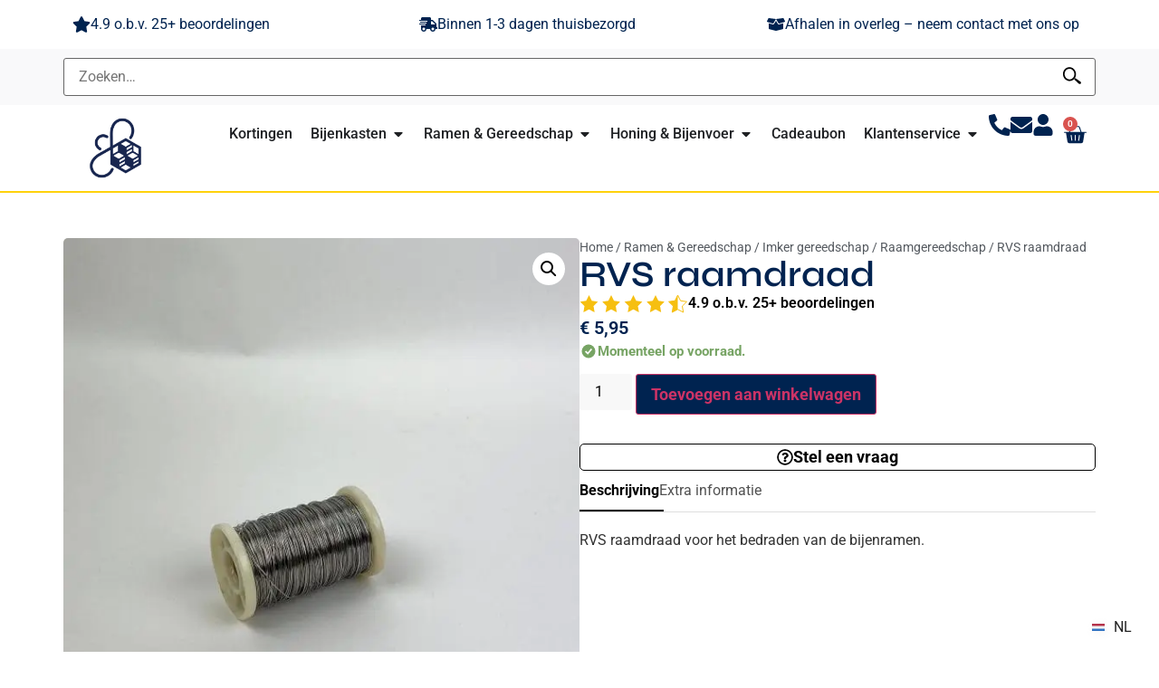

--- FILE ---
content_type: text/html; charset=UTF-8
request_url: https://bijenkasten.nl/product/rvs-raamdraad/
body_size: 52253
content:
<!doctype html>
<html lang="nl-NL">
<head>
	<meta charset="UTF-8">
	<meta name="viewport" content="width=device-width, initial-scale=1">
	<link rel="profile" href="https://gmpg.org/xfn/11">
	<title>RVS raamdraad  - Bijenkasten</title>
<meta name='robots' content='max-image-preview:large' />

<link rel="alternate" type="application/rss+xml" title="Bijenkasten &raquo; feed" href="https://bijenkasten.nl/feed/" />
<link rel="alternate" type="application/rss+xml" title="Bijenkasten &raquo; reacties feed" href="https://bijenkasten.nl/comments/feed/" />
<link rel="alternate" title="oEmbed (JSON)" type="application/json+oembed" href="https://bijenkasten.nl/wp-json/oembed/1.0/embed?url=https%3A%2F%2Fbijenkasten.nl%2Fproduct%2Frvs-raamdraad%2F" />
<link rel="alternate" title="oEmbed (XML)" type="text/xml+oembed" href="https://bijenkasten.nl/wp-json/oembed/1.0/embed?url=https%3A%2F%2Fbijenkasten.nl%2Fproduct%2Frvs-raamdraad%2F&#038;format=xml" />
		<style>
			.lazyload,
			.lazyloading {
				max-width: 100%;
			}
		</style>
		<style id='wp-img-auto-sizes-contain-inline-css'>
img:is([sizes=auto i],[sizes^="auto," i]){contain-intrinsic-size:3000px 1500px}
/*# sourceURL=wp-img-auto-sizes-contain-inline-css */
</style>
<link data-minify="1" rel='stylesheet' id='font-awesome-css' href='https://bijenkasten.nl/wp-content/cache/min/1/wp-content/plugins/woocommerce-ajax-filters/berocket/assets/css/font-awesome.min.css?ver=1769480671' media='all' />
<link rel='stylesheet' id='berocket_aapf_widget-style-css' href='https://bijenkasten.nl/wp-content/plugins/woocommerce-ajax-filters/assets/frontend/css/fullmain.min.css?ver=3.1.9.6' media='all' />
<style id='wp-emoji-styles-inline-css'>

	img.wp-smiley, img.emoji {
		display: inline !important;
		border: none !important;
		box-shadow: none !important;
		height: 1em !important;
		width: 1em !important;
		margin: 0 0.07em !important;
		vertical-align: -0.1em !important;
		background: none !important;
		padding: 0 !important;
	}
/*# sourceURL=wp-emoji-styles-inline-css */
</style>
<link rel='stylesheet' id='wp-block-library-css' href='https://bijenkasten.nl/wp-includes/css/dist/block-library/style.min.css?ver=6.9' media='all' />
<link data-minify="1" rel='stylesheet' id='pwgc-wc-blocks-style-css' href='https://bijenkasten.nl/wp-content/cache/min/1/wp-content/plugins/pw-woocommerce-gift-cards/assets/css/blocks.css?ver=1769480671' media='all' />
<style id='global-styles-inline-css'>
:root{--wp--preset--aspect-ratio--square: 1;--wp--preset--aspect-ratio--4-3: 4/3;--wp--preset--aspect-ratio--3-4: 3/4;--wp--preset--aspect-ratio--3-2: 3/2;--wp--preset--aspect-ratio--2-3: 2/3;--wp--preset--aspect-ratio--16-9: 16/9;--wp--preset--aspect-ratio--9-16: 9/16;--wp--preset--color--black: #000000;--wp--preset--color--cyan-bluish-gray: #abb8c3;--wp--preset--color--white: #ffffff;--wp--preset--color--pale-pink: #f78da7;--wp--preset--color--vivid-red: #cf2e2e;--wp--preset--color--luminous-vivid-orange: #ff6900;--wp--preset--color--luminous-vivid-amber: #fcb900;--wp--preset--color--light-green-cyan: #7bdcb5;--wp--preset--color--vivid-green-cyan: #00d084;--wp--preset--color--pale-cyan-blue: #8ed1fc;--wp--preset--color--vivid-cyan-blue: #0693e3;--wp--preset--color--vivid-purple: #9b51e0;--wp--preset--gradient--vivid-cyan-blue-to-vivid-purple: linear-gradient(135deg,rgb(6,147,227) 0%,rgb(155,81,224) 100%);--wp--preset--gradient--light-green-cyan-to-vivid-green-cyan: linear-gradient(135deg,rgb(122,220,180) 0%,rgb(0,208,130) 100%);--wp--preset--gradient--luminous-vivid-amber-to-luminous-vivid-orange: linear-gradient(135deg,rgb(252,185,0) 0%,rgb(255,105,0) 100%);--wp--preset--gradient--luminous-vivid-orange-to-vivid-red: linear-gradient(135deg,rgb(255,105,0) 0%,rgb(207,46,46) 100%);--wp--preset--gradient--very-light-gray-to-cyan-bluish-gray: linear-gradient(135deg,rgb(238,238,238) 0%,rgb(169,184,195) 100%);--wp--preset--gradient--cool-to-warm-spectrum: linear-gradient(135deg,rgb(74,234,220) 0%,rgb(151,120,209) 20%,rgb(207,42,186) 40%,rgb(238,44,130) 60%,rgb(251,105,98) 80%,rgb(254,248,76) 100%);--wp--preset--gradient--blush-light-purple: linear-gradient(135deg,rgb(255,206,236) 0%,rgb(152,150,240) 100%);--wp--preset--gradient--blush-bordeaux: linear-gradient(135deg,rgb(254,205,165) 0%,rgb(254,45,45) 50%,rgb(107,0,62) 100%);--wp--preset--gradient--luminous-dusk: linear-gradient(135deg,rgb(255,203,112) 0%,rgb(199,81,192) 50%,rgb(65,88,208) 100%);--wp--preset--gradient--pale-ocean: linear-gradient(135deg,rgb(255,245,203) 0%,rgb(182,227,212) 50%,rgb(51,167,181) 100%);--wp--preset--gradient--electric-grass: linear-gradient(135deg,rgb(202,248,128) 0%,rgb(113,206,126) 100%);--wp--preset--gradient--midnight: linear-gradient(135deg,rgb(2,3,129) 0%,rgb(40,116,252) 100%);--wp--preset--font-size--small: 13px;--wp--preset--font-size--medium: 20px;--wp--preset--font-size--large: 36px;--wp--preset--font-size--x-large: 42px;--wp--preset--spacing--20: 0.44rem;--wp--preset--spacing--30: 0.67rem;--wp--preset--spacing--40: 1rem;--wp--preset--spacing--50: 1.5rem;--wp--preset--spacing--60: 2.25rem;--wp--preset--spacing--70: 3.38rem;--wp--preset--spacing--80: 5.06rem;--wp--preset--shadow--natural: 6px 6px 9px rgba(0, 0, 0, 0.2);--wp--preset--shadow--deep: 12px 12px 50px rgba(0, 0, 0, 0.4);--wp--preset--shadow--sharp: 6px 6px 0px rgba(0, 0, 0, 0.2);--wp--preset--shadow--outlined: 6px 6px 0px -3px rgb(255, 255, 255), 6px 6px rgb(0, 0, 0);--wp--preset--shadow--crisp: 6px 6px 0px rgb(0, 0, 0);}:root { --wp--style--global--content-size: 800px;--wp--style--global--wide-size: 1200px; }:where(body) { margin: 0; }.wp-site-blocks > .alignleft { float: left; margin-right: 2em; }.wp-site-blocks > .alignright { float: right; margin-left: 2em; }.wp-site-blocks > .aligncenter { justify-content: center; margin-left: auto; margin-right: auto; }:where(.wp-site-blocks) > * { margin-block-start: 24px; margin-block-end: 0; }:where(.wp-site-blocks) > :first-child { margin-block-start: 0; }:where(.wp-site-blocks) > :last-child { margin-block-end: 0; }:root { --wp--style--block-gap: 24px; }:root :where(.is-layout-flow) > :first-child{margin-block-start: 0;}:root :where(.is-layout-flow) > :last-child{margin-block-end: 0;}:root :where(.is-layout-flow) > *{margin-block-start: 24px;margin-block-end: 0;}:root :where(.is-layout-constrained) > :first-child{margin-block-start: 0;}:root :where(.is-layout-constrained) > :last-child{margin-block-end: 0;}:root :where(.is-layout-constrained) > *{margin-block-start: 24px;margin-block-end: 0;}:root :where(.is-layout-flex){gap: 24px;}:root :where(.is-layout-grid){gap: 24px;}.is-layout-flow > .alignleft{float: left;margin-inline-start: 0;margin-inline-end: 2em;}.is-layout-flow > .alignright{float: right;margin-inline-start: 2em;margin-inline-end: 0;}.is-layout-flow > .aligncenter{margin-left: auto !important;margin-right: auto !important;}.is-layout-constrained > .alignleft{float: left;margin-inline-start: 0;margin-inline-end: 2em;}.is-layout-constrained > .alignright{float: right;margin-inline-start: 2em;margin-inline-end: 0;}.is-layout-constrained > .aligncenter{margin-left: auto !important;margin-right: auto !important;}.is-layout-constrained > :where(:not(.alignleft):not(.alignright):not(.alignfull)){max-width: var(--wp--style--global--content-size);margin-left: auto !important;margin-right: auto !important;}.is-layout-constrained > .alignwide{max-width: var(--wp--style--global--wide-size);}body .is-layout-flex{display: flex;}.is-layout-flex{flex-wrap: wrap;align-items: center;}.is-layout-flex > :is(*, div){margin: 0;}body .is-layout-grid{display: grid;}.is-layout-grid > :is(*, div){margin: 0;}body{padding-top: 0px;padding-right: 0px;padding-bottom: 0px;padding-left: 0px;}a:where(:not(.wp-element-button)){text-decoration: underline;}:root :where(.wp-element-button, .wp-block-button__link){background-color: #32373c;border-width: 0;color: #fff;font-family: inherit;font-size: inherit;font-style: inherit;font-weight: inherit;letter-spacing: inherit;line-height: inherit;padding-top: calc(0.667em + 2px);padding-right: calc(1.333em + 2px);padding-bottom: calc(0.667em + 2px);padding-left: calc(1.333em + 2px);text-decoration: none;text-transform: inherit;}.has-black-color{color: var(--wp--preset--color--black) !important;}.has-cyan-bluish-gray-color{color: var(--wp--preset--color--cyan-bluish-gray) !important;}.has-white-color{color: var(--wp--preset--color--white) !important;}.has-pale-pink-color{color: var(--wp--preset--color--pale-pink) !important;}.has-vivid-red-color{color: var(--wp--preset--color--vivid-red) !important;}.has-luminous-vivid-orange-color{color: var(--wp--preset--color--luminous-vivid-orange) !important;}.has-luminous-vivid-amber-color{color: var(--wp--preset--color--luminous-vivid-amber) !important;}.has-light-green-cyan-color{color: var(--wp--preset--color--light-green-cyan) !important;}.has-vivid-green-cyan-color{color: var(--wp--preset--color--vivid-green-cyan) !important;}.has-pale-cyan-blue-color{color: var(--wp--preset--color--pale-cyan-blue) !important;}.has-vivid-cyan-blue-color{color: var(--wp--preset--color--vivid-cyan-blue) !important;}.has-vivid-purple-color{color: var(--wp--preset--color--vivid-purple) !important;}.has-black-background-color{background-color: var(--wp--preset--color--black) !important;}.has-cyan-bluish-gray-background-color{background-color: var(--wp--preset--color--cyan-bluish-gray) !important;}.has-white-background-color{background-color: var(--wp--preset--color--white) !important;}.has-pale-pink-background-color{background-color: var(--wp--preset--color--pale-pink) !important;}.has-vivid-red-background-color{background-color: var(--wp--preset--color--vivid-red) !important;}.has-luminous-vivid-orange-background-color{background-color: var(--wp--preset--color--luminous-vivid-orange) !important;}.has-luminous-vivid-amber-background-color{background-color: var(--wp--preset--color--luminous-vivid-amber) !important;}.has-light-green-cyan-background-color{background-color: var(--wp--preset--color--light-green-cyan) !important;}.has-vivid-green-cyan-background-color{background-color: var(--wp--preset--color--vivid-green-cyan) !important;}.has-pale-cyan-blue-background-color{background-color: var(--wp--preset--color--pale-cyan-blue) !important;}.has-vivid-cyan-blue-background-color{background-color: var(--wp--preset--color--vivid-cyan-blue) !important;}.has-vivid-purple-background-color{background-color: var(--wp--preset--color--vivid-purple) !important;}.has-black-border-color{border-color: var(--wp--preset--color--black) !important;}.has-cyan-bluish-gray-border-color{border-color: var(--wp--preset--color--cyan-bluish-gray) !important;}.has-white-border-color{border-color: var(--wp--preset--color--white) !important;}.has-pale-pink-border-color{border-color: var(--wp--preset--color--pale-pink) !important;}.has-vivid-red-border-color{border-color: var(--wp--preset--color--vivid-red) !important;}.has-luminous-vivid-orange-border-color{border-color: var(--wp--preset--color--luminous-vivid-orange) !important;}.has-luminous-vivid-amber-border-color{border-color: var(--wp--preset--color--luminous-vivid-amber) !important;}.has-light-green-cyan-border-color{border-color: var(--wp--preset--color--light-green-cyan) !important;}.has-vivid-green-cyan-border-color{border-color: var(--wp--preset--color--vivid-green-cyan) !important;}.has-pale-cyan-blue-border-color{border-color: var(--wp--preset--color--pale-cyan-blue) !important;}.has-vivid-cyan-blue-border-color{border-color: var(--wp--preset--color--vivid-cyan-blue) !important;}.has-vivid-purple-border-color{border-color: var(--wp--preset--color--vivid-purple) !important;}.has-vivid-cyan-blue-to-vivid-purple-gradient-background{background: var(--wp--preset--gradient--vivid-cyan-blue-to-vivid-purple) !important;}.has-light-green-cyan-to-vivid-green-cyan-gradient-background{background: var(--wp--preset--gradient--light-green-cyan-to-vivid-green-cyan) !important;}.has-luminous-vivid-amber-to-luminous-vivid-orange-gradient-background{background: var(--wp--preset--gradient--luminous-vivid-amber-to-luminous-vivid-orange) !important;}.has-luminous-vivid-orange-to-vivid-red-gradient-background{background: var(--wp--preset--gradient--luminous-vivid-orange-to-vivid-red) !important;}.has-very-light-gray-to-cyan-bluish-gray-gradient-background{background: var(--wp--preset--gradient--very-light-gray-to-cyan-bluish-gray) !important;}.has-cool-to-warm-spectrum-gradient-background{background: var(--wp--preset--gradient--cool-to-warm-spectrum) !important;}.has-blush-light-purple-gradient-background{background: var(--wp--preset--gradient--blush-light-purple) !important;}.has-blush-bordeaux-gradient-background{background: var(--wp--preset--gradient--blush-bordeaux) !important;}.has-luminous-dusk-gradient-background{background: var(--wp--preset--gradient--luminous-dusk) !important;}.has-pale-ocean-gradient-background{background: var(--wp--preset--gradient--pale-ocean) !important;}.has-electric-grass-gradient-background{background: var(--wp--preset--gradient--electric-grass) !important;}.has-midnight-gradient-background{background: var(--wp--preset--gradient--midnight) !important;}.has-small-font-size{font-size: var(--wp--preset--font-size--small) !important;}.has-medium-font-size{font-size: var(--wp--preset--font-size--medium) !important;}.has-large-font-size{font-size: var(--wp--preset--font-size--large) !important;}.has-x-large-font-size{font-size: var(--wp--preset--font-size--x-large) !important;}
:root :where(.wp-block-pullquote){font-size: 1.5em;line-height: 1.6;}
/*# sourceURL=global-styles-inline-css */
</style>
<link data-minify="1" rel='stylesheet' id='customisations-css' href='https://bijenkasten.nl/wp-content/cache/min/1/wp-content/plugins/customisations/public/css/customisations-public.css?ver=1769480671' media='all' />
<link data-minify="1" rel='stylesheet' id='customisations-cart-css' href='https://bijenkasten.nl/wp-content/cache/min/1/wp-content/plugins/customisations/public/css/cart.css?ver=1769480671' media='all' />
<link data-minify="1" rel='stylesheet' id='customisations-checkout-css' href='https://bijenkasten.nl/wp-content/cache/min/1/wp-content/plugins/customisations/public/css/checkout.css?ver=1769480671' media='all' />
<link data-minify="1" rel='stylesheet' id='forminator-custom-honeypot-css' href='https://bijenkasten.nl/wp-content/cache/min/1/wp-content/plugins/fresh-forminator-honeypot/public/css/forminator-custom-honeypot-public.css?ver=1769480671' media='all' />
<link data-minify="1" rel='stylesheet' id='fresh-woo-stock-message-css' href='https://bijenkasten.nl/wp-content/cache/min/1/wp-content/plugins/fresh-woo-stock-message/public/css/fresh-woo-stock-message-public.css?ver=1769480671' media='all' />
<link rel='stylesheet' id='wcb2b_product-css' href='https://bijenkasten.nl/wp-content/plugins/woocommerce-b2b/assets/css/product.min.css?ver=3.2.3' media='all' />
<link rel='stylesheet' id='wcb2b_livesearch-css' href='https://bijenkasten.nl/wp-content/plugins/woocommerce-b2b/assets/css/livesearch.min.css?ver=3.0.3' media='all' />
<link rel='stylesheet' id='wcb2b_frontend-css' href='https://bijenkasten.nl/wp-content/plugins/woocommerce-b2b/assets/css/frontend.min.css?ver=4.0.3' media='all' />
<link rel='stylesheet' id='photoswipe-css' href='https://bijenkasten.nl/wp-content/plugins/woocommerce/assets/css/photoswipe/photoswipe.min.css?ver=10.4.3' media='all' />
<link rel='stylesheet' id='photoswipe-default-skin-css' href='https://bijenkasten.nl/wp-content/plugins/woocommerce/assets/css/photoswipe/default-skin/default-skin.min.css?ver=10.4.3' media='all' />
<link data-minify="1" rel='stylesheet' id='woocommerce-layout-css' href='https://bijenkasten.nl/wp-content/cache/min/1/wp-content/plugins/woocommerce/assets/css/woocommerce-layout.css?ver=1769480671' media='all' />
<link data-minify="1" rel='stylesheet' id='woocommerce-smallscreen-css' href='https://bijenkasten.nl/wp-content/cache/min/1/wp-content/plugins/woocommerce/assets/css/woocommerce-smallscreen.css?ver=1769480671' media='only screen and (max-width: 768px)' />
<link data-minify="1" rel='stylesheet' id='woocommerce-general-css' href='https://bijenkasten.nl/wp-content/cache/min/1/wp-content/plugins/woocommerce/assets/css/woocommerce.css?ver=1769480671' media='all' />
<style id='woocommerce-inline-inline-css'>
.woocommerce form .form-row .required { visibility: visible; }
/*# sourceURL=woocommerce-inline-inline-css */
</style>
<link rel='stylesheet' id='hello-elementor-css' href='https://bijenkasten.nl/wp-content/themes/hello-elementor/style.min.css?ver=3.4.1' media='all' />
<link rel='stylesheet' id='hello-elementor-theme-style-css' href='https://bijenkasten.nl/wp-content/themes/hello-elementor/theme.min.css?ver=3.4.1' media='all' />
<link rel='stylesheet' id='hello-elementor-header-footer-css' href='https://bijenkasten.nl/wp-content/themes/hello-elementor/header-footer.min.css?ver=3.4.1' media='all' />
<link rel='stylesheet' id='elementor-frontend-css' href='https://bijenkasten.nl/wp-content/plugins/elementor/assets/css/frontend.min.css?ver=3.34.3' media='all' />
<link rel='stylesheet' id='elementor-post-7179-css' href='https://bijenkasten.nl/wp-content/uploads/elementor/css/post-7179.css?ver=1769480670' media='all' />
<link rel='stylesheet' id='widget-icon-box-css' href='https://bijenkasten.nl/wp-content/plugins/elementor/assets/css/widget-icon-box.min.css?ver=3.34.3' media='all' />
<link data-minify="1" rel='stylesheet' id='swiper-css' href='https://bijenkasten.nl/wp-content/cache/min/1/wp-content/plugins/elementor/assets/lib/swiper/v8/css/swiper.min.css?ver=1769480671' media='all' />
<link rel='stylesheet' id='e-swiper-css' href='https://bijenkasten.nl/wp-content/plugins/elementor/assets/css/conditionals/e-swiper.min.css?ver=3.34.3' media='all' />
<link rel='stylesheet' id='widget-nested-carousel-css' href='https://bijenkasten.nl/wp-content/plugins/elementor-pro/assets/css/widget-nested-carousel.min.css?ver=3.33.2' media='all' />
<link rel='stylesheet' id='widget-image-css' href='https://bijenkasten.nl/wp-content/plugins/elementor/assets/css/widget-image.min.css?ver=3.34.3' media='all' />
<link rel='stylesheet' id='widget-icon-list-css' href='https://bijenkasten.nl/wp-content/plugins/elementor/assets/css/widget-icon-list.min.css?ver=3.34.3' media='all' />
<link rel='stylesheet' id='widget-mega-menu-css' href='https://bijenkasten.nl/wp-content/plugins/elementor-pro/assets/css/widget-mega-menu.min.css?ver=3.33.2' media='all' />
<link rel='stylesheet' id='widget-woocommerce-menu-cart-css' href='https://bijenkasten.nl/wp-content/plugins/elementor-pro/assets/css/widget-woocommerce-menu-cart.min.css?ver=3.33.2' media='all' />
<link rel='stylesheet' id='widget-social-icons-css' href='https://bijenkasten.nl/wp-content/plugins/elementor/assets/css/widget-social-icons.min.css?ver=3.34.3' media='all' />
<link rel='stylesheet' id='e-apple-webkit-css' href='https://bijenkasten.nl/wp-content/plugins/elementor/assets/css/conditionals/apple-webkit.min.css?ver=3.34.3' media='all' />
<link rel='stylesheet' id='widget-heading-css' href='https://bijenkasten.nl/wp-content/plugins/elementor/assets/css/widget-heading.min.css?ver=3.34.3' media='all' />
<link rel='stylesheet' id='widget-woocommerce-notices-css' href='https://bijenkasten.nl/wp-content/plugins/elementor-pro/assets/css/widget-woocommerce-notices.min.css?ver=3.33.2' media='all' />
<link rel='stylesheet' id='widget-woocommerce-product-images-css' href='https://bijenkasten.nl/wp-content/plugins/elementor-pro/assets/css/widget-woocommerce-product-images.min.css?ver=3.33.2' media='all' />
<link rel='stylesheet' id='widget-woocommerce-product-price-css' href='https://bijenkasten.nl/wp-content/plugins/elementor-pro/assets/css/widget-woocommerce-product-price.min.css?ver=3.33.2' media='all' />
<link rel='stylesheet' id='widget-woocommerce-product-add-to-cart-css' href='https://bijenkasten.nl/wp-content/plugins/elementor-pro/assets/css/widget-woocommerce-product-add-to-cart.min.css?ver=3.33.2' media='all' />
<link rel='stylesheet' id='widget-woocommerce-product-data-tabs-css' href='https://bijenkasten.nl/wp-content/plugins/elementor-pro/assets/css/widget-woocommerce-product-data-tabs.min.css?ver=3.33.2' media='all' />
<link rel='stylesheet' id='widget-woocommerce-products-css' href='https://bijenkasten.nl/wp-content/plugins/elementor-pro/assets/css/widget-woocommerce-products.min.css?ver=3.33.2' media='all' />
<link rel='stylesheet' id='e-animation-slideInRight-css' href='https://bijenkasten.nl/wp-content/plugins/elementor/assets/lib/animations/styles/slideInRight.min.css?ver=3.34.3' media='all' />
<link rel='stylesheet' id='e-popup-css' href='https://bijenkasten.nl/wp-content/plugins/elementor-pro/assets/css/conditionals/popup.min.css?ver=3.33.2' media='all' />
<link rel='stylesheet' id='widget-nav-menu-css' href='https://bijenkasten.nl/wp-content/plugins/elementor-pro/assets/css/widget-nav-menu.min.css?ver=3.33.2' media='all' />
<link rel='stylesheet' id='elementor-post-7208-css' href='https://bijenkasten.nl/wp-content/uploads/elementor/css/post-7208.css?ver=1769480671' media='all' />
<link rel='stylesheet' id='elementor-post-7219-css' href='https://bijenkasten.nl/wp-content/uploads/elementor/css/post-7219.css?ver=1769480671' media='all' />
<link rel='stylesheet' id='elementor-post-7232-css' href='https://bijenkasten.nl/wp-content/uploads/elementor/css/post-7232.css?ver=1769480992' media='all' />
<link rel='stylesheet' id='elementor-post-8549-css' href='https://bijenkasten.nl/wp-content/uploads/elementor/css/post-8549.css?ver=1769480671' media='all' />
<link rel='stylesheet' id='elementor-post-8130-css' href='https://bijenkasten.nl/wp-content/uploads/elementor/css/post-8130.css?ver=1769480671' media='all' />
<link rel='stylesheet' id='linguise_switcher-css' href='https://bijenkasten.nl/wp-content/plugins/linguise/assets/css/front.bundle.css?ver=2.2.20' media='all' />
<link data-minify="1" rel='stylesheet' id='elementor-gf-local-roboto-css' href='https://bijenkasten.nl/wp-content/cache/min/1/wp-content/uploads/elementor/google-fonts/css/roboto.css?ver=1769480672' media='all' />
<link data-minify="1" rel='stylesheet' id='elementor-gf-local-robotoslab-css' href='https://bijenkasten.nl/wp-content/cache/min/1/wp-content/uploads/elementor/google-fonts/css/robotoslab.css?ver=1769480672' media='all' />
<link data-minify="1" rel='stylesheet' id='elementor-gf-local-syne-css' href='https://bijenkasten.nl/wp-content/cache/min/1/wp-content/uploads/elementor/google-fonts/css/syne.css?ver=1769480672' media='all' />
<link data-minify="1" rel='stylesheet' id='elementor-gf-local-inter-css' href='https://bijenkasten.nl/wp-content/cache/min/1/wp-content/uploads/elementor/google-fonts/css/inter.css?ver=1769480672' media='all' />
<script src="https://bijenkasten.nl/wp-includes/js/jquery/jquery.min.js?ver=3.7.1" id="jquery-core-js"></script>
<script src="https://bijenkasten.nl/wp-includes/js/jquery/jquery-migrate.min.js?ver=3.4.1" id="jquery-migrate-js"></script>
<script data-minify="1" src="https://bijenkasten.nl/wp-content/cache/min/1/wp-content/plugins/customisations/public/js/customisations-public.js?ver=1760558702" id="customisations-js"></script>
<script src="https://bijenkasten.nl/wp-content/plugins/woocommerce/assets/js/jquery-blockui/jquery.blockUI.min.js?ver=2.7.0-wc.10.4.3" id="wc-jquery-blockui-js" defer data-wp-strategy="defer"></script>
<script id="wc-add-to-cart-js-extra">
var wc_add_to_cart_params = {"ajax_url":"/wp-admin/admin-ajax.php","wc_ajax_url":"/?wc-ajax=%%endpoint%%","i18n_view_cart":"Bekijk winkelwagen","cart_url":"https://bijenkasten.nl/cart/","is_cart":"","cart_redirect_after_add":"no"};
//# sourceURL=wc-add-to-cart-js-extra
</script>
<script src="https://bijenkasten.nl/wp-content/plugins/woocommerce/assets/js/frontend/add-to-cart.min.js?ver=10.4.3" id="wc-add-to-cart-js" defer data-wp-strategy="defer"></script>
<script src="https://bijenkasten.nl/wp-content/plugins/woocommerce/assets/js/zoom/jquery.zoom.min.js?ver=1.7.21-wc.10.4.3" id="wc-zoom-js" defer data-wp-strategy="defer"></script>
<script src="https://bijenkasten.nl/wp-content/plugins/woocommerce/assets/js/flexslider/jquery.flexslider.min.js?ver=2.7.2-wc.10.4.3" id="wc-flexslider-js" defer data-wp-strategy="defer"></script>
<script src="https://bijenkasten.nl/wp-content/plugins/woocommerce/assets/js/photoswipe/photoswipe.min.js?ver=4.1.1-wc.10.4.3" id="wc-photoswipe-js" defer data-wp-strategy="defer"></script>
<script src="https://bijenkasten.nl/wp-content/plugins/woocommerce/assets/js/photoswipe/photoswipe-ui-default.min.js?ver=4.1.1-wc.10.4.3" id="wc-photoswipe-ui-default-js" defer data-wp-strategy="defer"></script>
<script id="wc-single-product-js-extra">
var wc_single_product_params = {"i18n_required_rating_text":"Selecteer een waardering","i18n_rating_options":["1 van de 5 sterren","2 van de 5 sterren","3 van de 5 sterren","4 van de 5 sterren","5 van de 5 sterren"],"i18n_product_gallery_trigger_text":"Afbeeldinggalerij in volledig scherm bekijken","review_rating_required":"yes","flexslider":{"rtl":false,"animation":"slide","smoothHeight":true,"directionNav":false,"controlNav":"thumbnails","slideshow":false,"animationSpeed":500,"animationLoop":false,"allowOneSlide":false},"zoom_enabled":"1","zoom_options":[],"photoswipe_enabled":"1","photoswipe_options":{"shareEl":false,"closeOnScroll":false,"history":false,"hideAnimationDuration":0,"showAnimationDuration":0},"flexslider_enabled":"1"};
//# sourceURL=wc-single-product-js-extra
</script>
<script src="https://bijenkasten.nl/wp-content/plugins/woocommerce/assets/js/frontend/single-product.min.js?ver=10.4.3" id="wc-single-product-js" defer data-wp-strategy="defer"></script>
<script src="https://bijenkasten.nl/wp-content/plugins/woocommerce/assets/js/js-cookie/js.cookie.min.js?ver=2.1.4-wc.10.4.3" id="wc-js-cookie-js" defer data-wp-strategy="defer"></script>
<script id="woocommerce-js-extra">
var woocommerce_params = {"ajax_url":"/wp-admin/admin-ajax.php","wc_ajax_url":"/?wc-ajax=%%endpoint%%","i18n_password_show":"Wachtwoord weergeven","i18n_password_hide":"Wachtwoord verbergen"};
//# sourceURL=woocommerce-js-extra
</script>
<script src="https://bijenkasten.nl/wp-content/plugins/woocommerce/assets/js/frontend/woocommerce.min.js?ver=10.4.3" id="woocommerce-js" defer data-wp-strategy="defer"></script>
<script id="linguise_switcher-js-extra">
var linguise_configs = {"vars":{"configs":{"languages":{"nl":"Dutch","de":"German","en":"English","fr":"French"},"base":"","base_url":"https://bijenkasten.nl","original_path":"/product/rvs-raamdraad","trailing_slashes":"/","default_language":"nl","enabled_languages":["de","en","fr","nl"],"flag_display_type":"popup","display_position":"bottom_right","enable_flag":1,"enable_language_name":0,"enable_language_name_popup":1,"enable_language_short_name":1,"flag_shape":"rectangular","flag_en_type":"en-gb","flag_de_type":"de","flag_es_type":"es","flag_pt_type":"pt","flag_tw_type":"zh-tw","flag_border_radius":0,"flag_width":14,"browser_redirect":0,"ukraine_redirect":0,"cookies_redirect":0,"language_name_display":"en","pre_text":"","post_text":"","alternate_link":1,"add_flag_automatically":1,"custom_css":"","cache_enabled":1,"cache_max_size":200,"language_name_color":"#222","language_name_hover_color":"#222","popup_language_name_color":"#222","popup_language_name_hover_color":"#222","flag_shadow_h":2,"flag_shadow_v":2,"flag_shadow_blur":12,"flag_shadow_spread":0,"flag_shadow_color":"rgba(238, 238, 238, 1)","flag_shadow_color_alpha":1,"flag_hover_shadow_h":3,"flag_hover_shadow_v":3,"flag_hover_shadow_blur":6,"flag_hover_shadow_spread":0,"flag_hover_shadow_color":"rgba(191, 191, 191, 1)","flag_hover_shadow_color_alpha":1,"search_translation":0,"debug":0,"woocommerce_emails_translation":0,"dynamic_translations":{"enabled":0,"public_key":""}}}};
//# sourceURL=linguise_switcher-js-extra
</script>
<script src="https://bijenkasten.nl/wp-content/plugins/linguise/assets/js/front.bundle.js?ver=2.2.20" id="linguise_switcher-js"></script>
<link rel="https://api.w.org/" href="https://bijenkasten.nl/wp-json/" /><link rel="alternate" title="JSON" type="application/json" href="https://bijenkasten.nl/wp-json/wp/v2/product/727" /><link rel="EditURI" type="application/rsd+xml" title="RSD" href="https://bijenkasten.nl/xmlrpc.php?rsd" />
<meta name="generator" content="Kersvers Digital 6.9 - https://kersversdigital.nl" />
<link rel='shortlink' href='https://bijenkasten.nl/?p=727' />
<meta name="ti-site-data" content="[base64]" />		<script>
			document.documentElement.className = document.documentElement.className.replace('no-js', 'js');
		</script>
				<style>
			.no-js img.lazyload {
				display: none;
			}

			figure.wp-block-image img.lazyloading {
				min-width: 150px;
			}

			.lazyload,
			.lazyloading {
				--smush-placeholder-width: 100px;
				--smush-placeholder-aspect-ratio: 1/1;
				width: var(--smush-image-width, var(--smush-placeholder-width)) !important;
				aspect-ratio: var(--smush-image-aspect-ratio, var(--smush-placeholder-aspect-ratio)) !important;
			}

						.lazyload, .lazyloading {
				opacity: 0;
			}

			.lazyloaded {
				opacity: 1;
				transition: opacity 400ms;
				transition-delay: 0ms;
			}

					</style>
			<noscript><style>.woocommerce-product-gallery{ opacity: 1 !important; }</style></noscript>
	<meta name="generator" content="Elementor 3.34.3; features: e_font_icon_svg, additional_custom_breakpoints; settings: css_print_method-external, google_font-enabled, font_display-swap">
<!-- SEO meta tags powered by SmartCrawl https://wpmudev.com/project/smartcrawl-wordpress-seo/ -->
<link rel="canonical" href="https://bijenkasten.nl/product/rvs-raamdraad/" />
<meta name="description" content="RVS raamdraad kopen bij Bijenkasten.nl - 35 jaar evaring - Klanten waarderen ons met een 4.9/5" />
<script type="application/ld+json">{"@context":"https:\/\/schema.org","@graph":[{"@type":"Organization","@id":"https:\/\/bijenkasten.nl\/#schema-publishing-organization","url":"https:\/\/bijenkasten.nl","name":"Bijenkasten"},{"@type":"WebSite","@id":"https:\/\/bijenkasten.nl\/#schema-website","url":"https:\/\/bijenkasten.nl","name":"Bijenkasten","encoding":"UTF-8","potentialAction":{"@type":"SearchAction","target":"https:\/\/bijenkasten.nl\/search\/{search_term_string}\/","query-input":"required name=search_term_string"}},{"@type":"BreadcrumbList","@id":"https:\/\/bijenkasten.nl\/product\/rvs-raamdraad?page&product=rvs-raamdraad&post_type=product&name=rvs-raamdraad\/#breadcrumb","itemListElement":[{"@type":"ListItem","position":1,"name":"Home","item":"https:\/\/bijenkasten.nl"},{"@type":"ListItem","position":2,"name":"Shop","item":"https:\/\/bijenkasten.nl\/shop\/"},{"@type":"ListItem","position":3,"name":"RVS raamdraad"}]},{"@type":"WebPage","@id":"https:\/\/bijenkasten.nl\/product\/rvs-raamdraad\/#schema-webpage","isPartOf":{"@id":"https:\/\/bijenkasten.nl\/#schema-website"},"publisher":{"@id":"https:\/\/bijenkasten.nl\/#schema-publishing-organization"},"url":"https:\/\/bijenkasten.nl\/product\/rvs-raamdraad\/"},{"@type":"Product","name":"RVS raamdraad","description":"RVS raamdraad kopen bij Bijenkasten.nl - 35 jaar evaring - Klanten waarderen ons met een 4.9\/5","sku":"727","image":[{"@type":"ImageObject","@id":"https:\/\/bijenkasten.nl\/product\/rvs-raamdraad\/#schema-article-image","url":"https:\/\/bijenkasten.nl\/wp-content\/uploads\/2022\/04\/sku-BK374.jpg","height":"1975","width":"1975"}],"brand":{"@type":"Brand","name":"Imker gereedschap","url":"https:\/\/bijenkasten.nl\/product-category\/ramen-gereedschap\/imker-gereedschap\/"},"offers":[{"@type":"Offer","availability":"InStock","price":"5.95","priceCurrency":"EUR","priceValidUntil":"2027-12-31","url":"https:\/\/bijenkasten.nl\/product\/rvs-raamdraad\/"}]}]}</script>
<meta property="og:type" content="og:product" />
<meta property="og:url" content="https://bijenkasten.nl/product/rvs-raamdraad/" />
<meta property="og:title" content="RVS raamdraad - Bijenkasten" />
<meta property="og:description" content="RVS raamdraad kopen bij Bijenkasten.nl - 35 jaar evaring - Klanten waarderen ons met een 4.9/5" />
<meta property="og:image" content="https://bijenkasten.nl/wp-content/uploads/2022/04/sku-BK374.jpg" />
<meta property="og:image:width" content="1975" />
<meta property="og:image:height" content="1975" />
<meta property="product:price:amount" content="5.95" />
<meta property="product:price:currency" content="EUR" />
<meta property="og:availability" content="instock" />
<meta property="product:availability" content="instock" />
<meta name="twitter:card" content="summary_large_image" />
<meta name="twitter:title" content="RVS raamdraad - Bijenkasten" />
<meta name="twitter:description" content="RVS raamdraad kopen bij Bijenkasten.nl - 35 jaar evaring - Klanten waarderen ons met een 4.9/5" />
<meta name="twitter:image" content="https://bijenkasten.nl/wp-content/uploads/2022/04/sku-BK374.jpg" />
<!-- /SEO -->
<link rel="alternate" hreflang="nl" href="https://bijenkasten.nl/product/rvs-raamdraad/" />
<link rel="alternate" hreflang="de" href="https://bijenkasten.nl/de/produkt/fensterdraht-aus-edelstahl/" />
<link rel="alternate" hreflang="en" href="https://bijenkasten.nl/en/product/stainless-steel-window-wire/" />
<link rel="alternate" hreflang="fr" href="https://bijenkasten.nl/fr/product/rvs-raamdraad/" />
<link rel="alternate" hreflang="x-default" href="https://bijenkasten.nl/product/rvs-raamdraad/" />			<style>
				.e-con.e-parent:nth-of-type(n+4):not(.e-lazyloaded):not(.e-no-lazyload),
				.e-con.e-parent:nth-of-type(n+4):not(.e-lazyloaded):not(.e-no-lazyload) * {
					background-image: none !important;
				}
				@media screen and (max-height: 1024px) {
					.e-con.e-parent:nth-of-type(n+3):not(.e-lazyloaded):not(.e-no-lazyload),
					.e-con.e-parent:nth-of-type(n+3):not(.e-lazyloaded):not(.e-no-lazyload) * {
						background-image: none !important;
					}
				}
				@media screen and (max-height: 640px) {
					.e-con.e-parent:nth-of-type(n+2):not(.e-lazyloaded):not(.e-no-lazyload),
					.e-con.e-parent:nth-of-type(n+2):not(.e-lazyloaded):not(.e-no-lazyload) * {
						background-image: none !important;
					}
				}
			</style>
			<style type="text/css" id="branda-admin-bar-logo">
body #wpadminbar #wp-admin-bar-wp-logo > .ab-item {
	background-image: url(https://bijenkasten.nl/wp-content/smush-webp/2025/03/cropped-kersvers-digital-favicon.png.webp);
	background-repeat: no-repeat;
	background-position: 50%;
	background-size: 80%;
}
body #wpadminbar #wp-admin-bar-wp-logo > .ab-item .ab-icon:before {
	content: " ";
}
</style>
<link rel="icon" href="https://bijenkasten.nl/wp-content/smush-webp/2022/04/cropped-Blue_Transparent-Background_RGB-64x64.png.webp" sizes="32x32" />
<link rel="icon" href="https://bijenkasten.nl/wp-content/smush-webp/2022/04/cropped-Blue_Transparent-Background_RGB-300x300.png.webp" sizes="192x192" />
<link rel="apple-touch-icon" href="https://bijenkasten.nl/wp-content/smush-webp/2022/04/cropped-Blue_Transparent-Background_RGB-300x300.png.webp" />
<meta name="msapplication-TileImage" content="https://bijenkasten.nl/wp-content/uploads/2022/04/cropped-Blue_Transparent-Background_RGB-300x300.png" />
		<style id="wp-custom-css">
			.page-content {
	max-width: 1400px;
  margin: 0 auto;
	padding: 20px;
}		</style>
		<meta name="generator" content="WP Rocket 3.19.2.1" data-wpr-features="wpr_minify_js wpr_minify_css wpr_preload_links wpr_desktop" /></head>
<body class="wp-singular product-template-default single single-product postid-727 wp-custom-logo wp-embed-responsive wp-theme-hello-elementor theme-hello-elementor woocommerce woocommerce-page woocommerce-no-js hello-elementor-default elementor-default elementor-template-full-width elementor-kit-7179 elementor-page-7232">


<a class="skip-link screen-reader-text" href="#content">Ga naar de inhoud</a>

		<header data-rocket-location-hash="3ef6131e34068e644b5c69931fb5c9a3" data-elementor-type="header" data-elementor-id="7208" class="elementor elementor-7208 elementor-location-header" data-elementor-post-type="elementor_library">
			<div data-rocket-location-hash="419124793d642c5a539a7b89fb36ec85" class="elementor-element elementor-element-f2c57d2 e-flex e-con-boxed e-con e-parent" data-id="f2c57d2" data-element_type="container">
					<div data-rocket-location-hash="da3b654b339ed49f0234db69a353a170" class="e-con-inner">
				<div class="elementor-element elementor-element-ea9a751 elementor-widget elementor-widget-n-carousel" data-id="ea9a751" data-element_type="widget" data-settings="{&quot;carousel_items&quot;:[{&quot;slide_title&quot;:&quot;Slide #1&quot;,&quot;_id&quot;:&quot;c133c85&quot;},{&quot;slide_title&quot;:&quot;Slide #2&quot;,&quot;_id&quot;:&quot;c7db3cd&quot;},{&quot;slide_title&quot;:&quot;Slide #3&quot;,&quot;_id&quot;:&quot;8ef4491&quot;}],&quot;slides_to_show_tablet&quot;:&quot;2&quot;,&quot;slides_to_show_mobile&quot;:&quot;1&quot;,&quot;autoplay&quot;:&quot;yes&quot;,&quot;autoplay_speed&quot;:5000,&quot;pause_on_hover&quot;:&quot;yes&quot;,&quot;pause_on_interaction&quot;:&quot;yes&quot;,&quot;infinite&quot;:&quot;yes&quot;,&quot;speed&quot;:500,&quot;offset_sides&quot;:&quot;none&quot;,&quot;image_spacing_custom&quot;:{&quot;unit&quot;:&quot;px&quot;,&quot;size&quot;:10,&quot;sizes&quot;:[]},&quot;image_spacing_custom_tablet&quot;:{&quot;unit&quot;:&quot;px&quot;,&quot;size&quot;:&quot;&quot;,&quot;sizes&quot;:[]},&quot;image_spacing_custom_mobile&quot;:{&quot;unit&quot;:&quot;px&quot;,&quot;size&quot;:&quot;&quot;,&quot;sizes&quot;:[]}}" data-widget_type="nested-carousel.default">
				<div class="elementor-widget-container">
							<div class="e-n-carousel swiper" role="region" aria-roledescription="carousel" aria-label="Carrousel" dir="ltr">
			<div class="swiper-wrapper" aria-live="off">
										<div class="swiper-slide" data-slide="1" role="group" aria-roledescription="slide" aria-label="1 van 3">
							<div class="elementor-element elementor-element-bf129d4 e-flex e-con-boxed e-con e-child" data-id="bf129d4" data-element_type="container">
					<div data-rocket-location-hash="db09287dc3941bcac9abe956715ef14a" class="e-con-inner">
				<div class="elementor-element elementor-element-145f09e elementor-position-inline-start elementor-mobile-position-inline-start elementor-view-default elementor-widget elementor-widget-icon-box" data-id="145f09e" data-element_type="widget" data-widget_type="icon-box.default">
				<div class="elementor-widget-container">
							<div class="elementor-icon-box-wrapper">

						<div class="elementor-icon-box-icon">
				<span  class="elementor-icon">
				<svg aria-hidden="true" class="e-font-icon-svg e-fas-star" viewBox="0 0 576 512" xmlns="http://www.w3.org/2000/svg"><path d="M259.3 17.8L194 150.2 47.9 171.5c-26.2 3.8-36.7 36.1-17.7 54.6l105.7 103-25 145.5c-4.5 26.3 23.2 46 46.4 33.7L288 439.6l130.7 68.7c23.2 12.2 50.9-7.4 46.4-33.7l-25-145.5 105.7-103c19-18.5 8.5-50.8-17.7-54.6L382 150.2 316.7 17.8c-11.7-23.6-45.6-23.9-57.4 0z"></path></svg>				</span>
			</div>
			
						<div class="elementor-icon-box-content">

									<span class="elementor-icon-box-title">
						<span  >
							4.9 o.b.v. 25+ beoordelingen						</span>
					</span>
				
				
			</div>
			
		</div>
						</div>
				</div>
					</div>
				</div>
								</div>
											<div class="swiper-slide" data-slide="2" role="group" aria-roledescription="slide" aria-label="2 van 3">
							<div class="elementor-element elementor-element-87f137a e-flex e-con-boxed e-con e-child" data-id="87f137a" data-element_type="container">
					<div data-rocket-location-hash="7d0ce0601f4dee916c7ce6cc61b61694" class="e-con-inner">
				<div class="elementor-element elementor-element-703efee elementor-position-inline-start elementor-mobile-position-inline-start elementor-view-default elementor-widget elementor-widget-icon-box" data-id="703efee" data-element_type="widget" data-widget_type="icon-box.default">
				<div class="elementor-widget-container">
							<div class="elementor-icon-box-wrapper">

						<div class="elementor-icon-box-icon">
				<span  class="elementor-icon">
				<svg aria-hidden="true" class="e-font-icon-svg e-fas-shipping-fast" viewBox="0 0 640 512" xmlns="http://www.w3.org/2000/svg"><path d="M624 352h-16V243.9c0-12.7-5.1-24.9-14.1-33.9L494 110.1c-9-9-21.2-14.1-33.9-14.1H416V48c0-26.5-21.5-48-48-48H112C85.5 0 64 21.5 64 48v48H8c-4.4 0-8 3.6-8 8v16c0 4.4 3.6 8 8 8h272c4.4 0 8 3.6 8 8v16c0 4.4-3.6 8-8 8H40c-4.4 0-8 3.6-8 8v16c0 4.4 3.6 8 8 8h208c4.4 0 8 3.6 8 8v16c0 4.4-3.6 8-8 8H8c-4.4 0-8 3.6-8 8v16c0 4.4 3.6 8 8 8h208c4.4 0 8 3.6 8 8v16c0 4.4-3.6 8-8 8H64v128c0 53 43 96 96 96s96-43 96-96h128c0 53 43 96 96 96s96-43 96-96h48c8.8 0 16-7.2 16-16v-32c0-8.8-7.2-16-16-16zM160 464c-26.5 0-48-21.5-48-48s21.5-48 48-48 48 21.5 48 48-21.5 48-48 48zm320 0c-26.5 0-48-21.5-48-48s21.5-48 48-48 48 21.5 48 48-21.5 48-48 48zm80-208H416V144h44.1l99.9 99.9V256z"></path></svg>				</span>
			</div>
			
						<div class="elementor-icon-box-content">

									<span class="elementor-icon-box-title">
						<span  >
							Binnen 1-3 dagen thuisbezorgd						</span>
					</span>
				
				
			</div>
			
		</div>
						</div>
				</div>
					</div>
				</div>
								</div>
											<div class="swiper-slide" data-slide="3" role="group" aria-roledescription="slide" aria-label="3 van 3">
							<div class="elementor-element elementor-element-6d0292a e-flex e-con-boxed e-con e-child" data-id="6d0292a" data-element_type="container">
					<div data-rocket-location-hash="456ea9f7c556a7611a63847305a63a95" class="e-con-inner">
				<div class="elementor-element elementor-element-e83461e elementor-position-inline-start elementor-mobile-position-inline-start elementor-view-default elementor-widget elementor-widget-icon-box" data-id="e83461e" data-element_type="widget" data-widget_type="icon-box.default">
				<div class="elementor-widget-container">
							<div class="elementor-icon-box-wrapper">

						<div class="elementor-icon-box-icon">
				<span  class="elementor-icon">
				<svg aria-hidden="true" class="e-font-icon-svg e-fas-box-open" viewBox="0 0 640 512" xmlns="http://www.w3.org/2000/svg"><path d="M425.7 256c-16.9 0-32.8-9-41.4-23.4L320 126l-64.2 106.6c-8.7 14.5-24.6 23.5-41.5 23.5-4.5 0-9-.6-13.3-1.9L64 215v178c0 14.7 10 27.5 24.2 31l216.2 54.1c10.2 2.5 20.9 2.5 31 0L551.8 424c14.2-3.6 24.2-16.4 24.2-31V215l-137 39.1c-4.3 1.3-8.8 1.9-13.3 1.9zm212.6-112.2L586.8 41c-3.1-6.2-9.8-9.8-16.7-8.9L320 64l91.7 152.1c3.8 6.3 11.4 9.3 18.5 7.3l197.9-56.5c9.9-2.9 14.7-13.9 10.2-23.1zM53.2 41L1.7 143.8c-4.6 9.2.3 20.2 10.1 23l197.9 56.5c7.1 2 14.7-1 18.5-7.3L320 64 69.8 32.1c-6.9-.8-13.5 2.7-16.6 8.9z"></path></svg>				</span>
			</div>
			
						<div class="elementor-icon-box-content">

									<span class="elementor-icon-box-title">
						<span  >
							Afhalen in overleg – neem contact met ons op						</span>
					</span>
				
				
			</div>
			
		</div>
						</div>
				</div>
					</div>
				</div>
								</div>
								</div>
		</div>
						</div>
				</div>
					</div>
				</div>
		<div class="elementor-element elementor-element-c2c1b7d elementor-hidden-tablet elementor-hidden-mobile e-flex e-con-boxed e-con e-parent" data-id="c2c1b7d" data-element_type="container" data-settings="{&quot;background_background&quot;:&quot;classic&quot;}">
					<div data-rocket-location-hash="0b77f88eca57d1f1b60428c6e9049c86" class="e-con-inner">
				<div class="elementor-element elementor-element-2299b4b elementor-widget-tablet__width-inherit elementor-widget elementor-widget-shortcode" data-id="2299b4b" data-element_type="widget" data-widget_type="shortcode.default">
				<div class="elementor-widget-container">
							<div class="elementor-shortcode"><div class="fws type-fullwidth">
    <div class="fws-bar">
        <input type="text" placeholder="Zoeken…" autocomplete="off" />
        <svg class="icon-searching" width="25" height="25" viewBox="0 0 24 24" fill="#000000" xmlns="http://www.w3.org/2000/svg">
            <circle cx="18" cy="12" r="0">
                <animate attributeName="r" begin=".67" calcMode="spline" dur="1.5s" keySplines="0.2 0.2 0.4 0.8;0.2 0.2 0.4 0.8;0.2 0.2 0.4 0.8" repeatCount="indefinite" values="0;2;0;0" />
            </circle>
            <circle cx="12" cy="12" r="0">
                <animate attributeName="r" begin=".33" calcMode="spline" dur="1.5s" keySplines="0.2 0.2 0.4 0.8;0.2 0.2 0.4 0.8;0.2 0.2 0.4 0.8" repeatCount="indefinite" values="0;2;0;0" />
            </circle>
            <circle cx="6" cy="12" r="0">
                <animate attributeName="r" begin="0" calcMode="spline" dur="1.5s" keySplines="0.2 0.2 0.4 0.8;0.2 0.2 0.4 0.8;0.2 0.2 0.4 0.8" repeatCount="indefinite" values="0;2;0;0" />
            </circle>
        </svg>
        <svg class="icon-search" width="22px" height="20px" viewBox="0 0 22 20" fill="#000000" version="1.1" xmlns="http://www.w3.org/2000/svg" xmlns:xlink="http://www.w3.org/1999/xlink">
            <g id="Page-1" stroke="none" stroke-width="1" fill-rule="evenodd">
                <g id="Home" transform="translate(-828, -35)">
                    <g id="Group" transform="translate(828.9346, 35.201)">
                        <path d="M6.59829988,1.82884826 C3.63510475,2.14029261 1.49887812,5.00528049 1.83627618,8.21540854 C2.17367423,11.4255366 4.85888366,13.7837711 7.82207878,13.4723268 C10.7852739,13.1608824 12.9215005,10.2958945 12.5841025,7.08576647 C12.2467044,3.87563842 9.561495,1.5174039 6.59829988,1.82884826 M8.01035246,15.2636311 C4.05940816,15.6788921 0.486182649,12.6015231 0.0449717926,8.40368221 C-0.396239064,4.20584132 2.4590819,0.452804852 6.4100262,0.0375438732 C10.3609705,-0.377717106 13.934196,2.6996519 14.3754069,6.89749279 C14.8166177,11.0953337 11.9612968,14.8483702 8.01035246,15.2636311"></path>
                        <g id="Group-5" transform="translate(12.2062, 11.3529)">
                            <g id="Clip-4" transform="translate(3.9592, 3.9592) rotate(-6) translate(-3.9592, -3.9592)"></g>
                            <path d="M7.14310143,7.14262275 C6.86325206,7.42247127 6.49690558,7.5614989 6.13239193,7.5614989 C5.73752841,7.5614989 5.34359115,7.39929672 5.06015498,7.0775527 L0.356813344,1.6963263 C0.854137206,1.30419154 1.30424141,0.854120389 1.69553784,0.356813344 L7.0780463,5.06071606 C7.69570539,5.60614577 7.72601584,6.55975115 7.14310143,7.14262275" mask="url(#mask-2)" transform="translate(3.9592, 3.9592) rotate(-6) translate(-3.9592, -3.9592)"></path>
                        </g>
                    </g>
                </g>
            </g>
        </svg>
    </div>
    <div class="fws-results"></div>
</div></div>
						</div>
				</div>
					</div>
				</div>
		<div data-rocket-location-hash="5e55148284defc95a5591e21789cd49b" class="elementor-element elementor-element-3eb9f13d elementor-hidden-tablet elementor-hidden-mobile header-desktop e-flex e-con-boxed e-con e-parent" data-id="3eb9f13d" data-element_type="container">
					<div data-rocket-location-hash="e68eb4a7babfafd33aac842bcb41f395" class="e-con-inner">
		<div class="elementor-element elementor-element-20c5ce3d e-con-full e-flex e-con e-child" data-id="20c5ce3d" data-element_type="container">
				<div class="elementor-element elementor-element-2719764 elementor-widget elementor-widget-theme-site-logo elementor-widget-image" data-id="2719764" data-element_type="widget" data-widget_type="theme-site-logo.default">
				<div class="elementor-widget-container">
											<a href="https://bijenkasten.nl">
			<img fetchpriority="high" width="512" height="512" src="https://bijenkasten.nl/wp-content/smush-webp/2022/04/cropped-Blue_Transparent-Background_RGB.png.webp" class="attachment-full size-full wp-image-1365" alt="bijenkasten.nl logo" srcset="https://bijenkasten.nl/wp-content/smush-webp/2022/04/cropped-Blue_Transparent-Background_RGB.png.webp 512w, https://bijenkasten.nl/wp-content/smush-webp/2022/04/cropped-Blue_Transparent-Background_RGB-300x300.png.webp 300w, https://bijenkasten.nl/wp-content/smush-webp/2022/04/cropped-Blue_Transparent-Background_RGB-150x150.png.webp 150w, https://bijenkasten.nl/wp-content/smush-webp/2022/04/cropped-Blue_Transparent-Background_RGB-100x100.png.webp 100w, https://bijenkasten.nl/wp-content/smush-webp/2022/04/cropped-Blue_Transparent-Background_RGB-64x64.png.webp 64w" sizes="(max-width: 512px) 100vw, 512px" />				</a>
											</div>
				</div>
				</div>
		<div class="elementor-element elementor-element-7fad20da e-con-full e-flex e-con e-child" data-id="7fad20da" data-element_type="container">
				<div class="elementor-element elementor-element-1ffdcc0 e-full_width e-n-menu-layout-horizontal e-n-menu-tablet elementor-widget elementor-widget-n-menu" data-id="1ffdcc0" data-element_type="widget" data-settings="{&quot;menu_items&quot;:[{&quot;_id&quot;:&quot;315fea5&quot;,&quot;item_title&quot;:&quot;Kortingen&quot;,&quot;item_link&quot;:{&quot;url&quot;:&quot;https:\/\/bijenkasten.nl\/product-category\/van-magazijn-naar-jouw-tuin\/&quot;,&quot;is_external&quot;:&quot;&quot;,&quot;nofollow&quot;:&quot;&quot;,&quot;custom_attributes&quot;:&quot;&quot;},&quot;item_dropdown_content&quot;:&quot;no&quot;,&quot;item_icon&quot;:{&quot;value&quot;:&quot;&quot;,&quot;library&quot;:&quot;&quot;},&quot;item_icon_active&quot;:null,&quot;element_id&quot;:&quot;&quot;},{&quot;item_title&quot;:&quot;Bijenkasten&quot;,&quot;_id&quot;:&quot;94ec8b1&quot;,&quot;item_dropdown_content&quot;:&quot;yes&quot;,&quot;item_link&quot;:{&quot;url&quot;:&quot;\/product-category\/bijenkasten\/&quot;,&quot;is_external&quot;:&quot;&quot;,&quot;nofollow&quot;:&quot;&quot;,&quot;custom_attributes&quot;:&quot;&quot;},&quot;item_icon&quot;:{&quot;value&quot;:&quot;&quot;,&quot;library&quot;:&quot;&quot;},&quot;item_icon_active&quot;:null,&quot;element_id&quot;:&quot;&quot;},{&quot;item_title&quot;:&quot;Ramen &amp; Gereedschap&quot;,&quot;_id&quot;:&quot;f2fc20a&quot;,&quot;item_dropdown_content&quot;:&quot;yes&quot;,&quot;item_link&quot;:{&quot;url&quot;:&quot;\/product-category\/ramen-gereedschap\/&quot;,&quot;is_external&quot;:&quot;&quot;,&quot;nofollow&quot;:&quot;&quot;,&quot;custom_attributes&quot;:&quot;&quot;},&quot;item_icon&quot;:{&quot;value&quot;:&quot;&quot;,&quot;library&quot;:&quot;&quot;},&quot;item_icon_active&quot;:null,&quot;element_id&quot;:&quot;&quot;},{&quot;item_title&quot;:&quot;Honing &amp; Bijenvoer&quot;,&quot;_id&quot;:&quot;585c447&quot;,&quot;item_dropdown_content&quot;:&quot;yes&quot;,&quot;item_link&quot;:{&quot;url&quot;:&quot;\/product-category\/honing-bijenvoer\/&quot;,&quot;is_external&quot;:&quot;&quot;,&quot;nofollow&quot;:&quot;&quot;,&quot;custom_attributes&quot;:&quot;&quot;},&quot;item_icon&quot;:{&quot;value&quot;:&quot;&quot;,&quot;library&quot;:&quot;&quot;},&quot;item_icon_active&quot;:null,&quot;element_id&quot;:&quot;&quot;},{&quot;_id&quot;:&quot;51d7a1d&quot;,&quot;item_title&quot;:&quot;Cadeaubon&quot;,&quot;item_link&quot;:{&quot;url&quot;:&quot;https:\/\/bijenkasten.nl\/product\/cadeaubon\/&quot;,&quot;is_external&quot;:&quot;&quot;,&quot;nofollow&quot;:&quot;&quot;,&quot;custom_attributes&quot;:&quot;&quot;},&quot;item_dropdown_content&quot;:&quot;no&quot;,&quot;item_icon&quot;:{&quot;value&quot;:&quot;&quot;,&quot;library&quot;:&quot;&quot;},&quot;item_icon_active&quot;:null,&quot;element_id&quot;:&quot;&quot;},{&quot;item_title&quot;:&quot;Klantenservice&quot;,&quot;item_dropdown_content&quot;:&quot;yes&quot;,&quot;item_link&quot;:{&quot;url&quot;:&quot;\/contact&quot;,&quot;is_external&quot;:&quot;&quot;,&quot;nofollow&quot;:&quot;&quot;,&quot;custom_attributes&quot;:&quot;&quot;},&quot;_id&quot;:&quot;b705f7e&quot;,&quot;item_icon&quot;:{&quot;value&quot;:&quot;&quot;,&quot;library&quot;:&quot;&quot;},&quot;item_icon_active&quot;:null,&quot;element_id&quot;:&quot;&quot;}],&quot;menu_item_title_distance_from_content&quot;:{&quot;unit&quot;:&quot;px&quot;,&quot;size&quot;:20,&quot;sizes&quot;:[]},&quot;item_position_horizontal&quot;:&quot;end&quot;,&quot;content_width&quot;:&quot;full_width&quot;,&quot;item_layout&quot;:&quot;horizontal&quot;,&quot;open_on&quot;:&quot;hover&quot;,&quot;horizontal_scroll&quot;:&quot;disable&quot;,&quot;breakpoint_selector&quot;:&quot;tablet&quot;,&quot;menu_item_title_distance_from_content_tablet&quot;:{&quot;unit&quot;:&quot;px&quot;,&quot;size&quot;:&quot;&quot;,&quot;sizes&quot;:[]},&quot;menu_item_title_distance_from_content_mobile&quot;:{&quot;unit&quot;:&quot;px&quot;,&quot;size&quot;:&quot;&quot;,&quot;sizes&quot;:[]}}" data-widget_type="mega-menu.default">
				<div class="elementor-widget-container">
							<nav class="e-n-menu" data-widget-number="335" aria-label="Menu">
					<button class="e-n-menu-toggle" id="menu-toggle-335" aria-haspopup="true" aria-expanded="false" aria-controls="menubar-335" aria-label="Menu toggle">
			<span class="e-n-menu-toggle-icon e-open">
				<svg class="e-font-icon-svg e-eicon-menu-bar" viewBox="0 0 1000 1000" xmlns="http://www.w3.org/2000/svg"><path d="M104 333H896C929 333 958 304 958 271S929 208 896 208H104C71 208 42 237 42 271S71 333 104 333ZM104 583H896C929 583 958 554 958 521S929 458 896 458H104C71 458 42 487 42 521S71 583 104 583ZM104 833H896C929 833 958 804 958 771S929 708 896 708H104C71 708 42 737 42 771S71 833 104 833Z"></path></svg>			</span>
			<span class="e-n-menu-toggle-icon e-close">
				<svg class="e-font-icon-svg e-eicon-close" viewBox="0 0 1000 1000" xmlns="http://www.w3.org/2000/svg"><path d="M742 167L500 408 258 167C246 154 233 150 217 150 196 150 179 158 167 167 154 179 150 196 150 212 150 229 154 242 171 254L408 500 167 742C138 771 138 800 167 829 196 858 225 858 254 829L496 587 738 829C750 842 767 846 783 846 800 846 817 842 829 829 842 817 846 804 846 783 846 767 842 750 829 737L588 500 833 258C863 229 863 200 833 171 804 137 775 137 742 167Z"></path></svg>			</span>
		</button>
					<div class="e-n-menu-wrapper" id="menubar-335" aria-labelledby="menu-toggle-335">
				<ul class="e-n-menu-heading">
								<li class="e-n-menu-item">
				<div id="e-n-menu-title-3351" class="e-n-menu-title">
					<a class="e-n-menu-title-container e-focus e-link" href="https://bijenkasten.nl/product-category/van-magazijn-naar-jouw-tuin/">												<span class="e-n-menu-title-text">
							Kortingen						</span>
					</a>									</div>
							</li>
					<li class="e-n-menu-item">
				<div id="e-n-menu-title-3352" class="e-n-menu-title">
					<a class="e-n-menu-title-container e-focus e-link" href="/product-category/bijenkasten/">												<span class="e-n-menu-title-text">
							Bijenkasten						</span>
					</a>											<button id="e-n-menu-dropdown-icon-3352" class="e-n-menu-dropdown-icon e-focus" data-tab-index="2" aria-haspopup="true" aria-expanded="false" aria-controls="e-n-menu-content-3352" >
							<span class="e-n-menu-dropdown-icon-opened">
								<svg aria-hidden="true" class="e-font-icon-svg e-fas-caret-up" viewBox="0 0 320 512" xmlns="http://www.w3.org/2000/svg"><path d="M288.662 352H31.338c-17.818 0-26.741-21.543-14.142-34.142l128.662-128.662c7.81-7.81 20.474-7.81 28.284 0l128.662 128.662c12.6 12.599 3.676 34.142-14.142 34.142z"></path></svg>								<span class="elementor-screen-only">Sluit Bijenkasten</span>
							</span>
							<span class="e-n-menu-dropdown-icon-closed">
								<svg aria-hidden="true" class="e-font-icon-svg e-fas-caret-down" viewBox="0 0 320 512" xmlns="http://www.w3.org/2000/svg"><path d="M31.3 192h257.3c17.8 0 26.7 21.5 14.1 34.1L174.1 354.8c-7.8 7.8-20.5 7.8-28.3 0L17.2 226.1C4.6 213.5 13.5 192 31.3 192z"></path></svg>								<span class="elementor-screen-only">Open Bijenkasten</span>
							</span>
						</button>
									</div>
									<div class="e-n-menu-content">
						<div id="e-n-menu-content-3352" data-tab-index="2" aria-labelledby="e-n-menu-dropdown-icon-3352" class="elementor-element elementor-element-1e91fe1 e-flex e-con-boxed e-con e-child" data-id="1e91fe1" data-element_type="container" data-settings="{&quot;background_background&quot;:&quot;classic&quot;}">
					<div data-rocket-location-hash="e7b497a4659d2bf8f0967afb574aed76" class="e-con-inner">
		<div class="elementor-element elementor-element-65fea45 e-grid e-con-full e-con e-child" data-id="65fea45" data-element_type="container">
				<div class="elementor-element elementor-element-ef8005a elementor-icon-list--layout-traditional elementor-list-item-link-full_width elementor-widget elementor-widget-icon-list" data-id="ef8005a" data-element_type="widget" data-widget_type="icon-list.default">
				<div class="elementor-widget-container">
							<ul class="elementor-icon-list-items">
							<li class="elementor-icon-list-item">
											<a href="/product-category/bijenkasten/spaarkast-compleet/">

											<span class="elementor-icon-list-text"><strong>Spaarkast Compleet</strong></span>
											</a>
									</li>
								<li class="elementor-icon-list-item">
											<a href="/product-category/bijenkasten/spaarkast-compleet/red-cedar-hout/">

											<span class="elementor-icon-list-text">Red Cedar Hout</span>
											</a>
									</li>
								<li class="elementor-icon-list-item">
											<a href="/product-category/bijenkasten/spaarkast-compleet/gemodificeerd-hout/">

											<span class="elementor-icon-list-text">Gemodificeerd Hout</span>
											</a>
									</li>
						</ul>
						</div>
				</div>
				<div class="elementor-element elementor-element-93b0783 elementor-icon-list--layout-traditional elementor-list-item-link-full_width elementor-widget elementor-widget-icon-list" data-id="93b0783" data-element_type="widget" data-widget_type="icon-list.default">
				<div class="elementor-widget-container">
							<ul class="elementor-icon-list-items">
							<li class="elementor-icon-list-item">
											<a href="/product-category/bijenkasten/easy-grip-ecoline/">

											<span class="elementor-icon-list-text"><strong>Easy-grip Ecoline</strong></span>
											</a>
									</li>
								<li class="elementor-icon-list-item">
											<a href="/product-category/bijenkasten/easy-grip-ecoline/red-cedar-hout-easy-grip-ecoline/">

											<span class="elementor-icon-list-text">Red Cedar Hout</span>
											</a>
									</li>
								<li class="elementor-icon-list-item">
											<a href="/product-category/bijenkasten/easy-grip-ecoline/gemodificeerd-hout-easy-grip-ecoline/">

											<span class="elementor-icon-list-text">Gemodificeerd Hout</span>
											</a>
									</li>
						</ul>
						</div>
				</div>
				<div class="elementor-element elementor-element-24e934b elementor-icon-list--layout-traditional elementor-list-item-link-full_width elementor-widget elementor-widget-icon-list" data-id="24e934b" data-element_type="widget" data-widget_type="icon-list.default">
				<div class="elementor-widget-container">
							<ul class="elementor-icon-list-items">
							<li class="elementor-icon-list-item">
											<a href="/product-category/bijenkasten/spaarkast-onderdelen/">

											<span class="elementor-icon-list-text"><b>Spaarkast Onderdelen</b></span>
											</a>
									</li>
								<li class="elementor-icon-list-item">
											<a href="/product-category/bijenkasten/spaarkast-onderdelen/red-cedar-hout-spaarkast-onderdelen/">

											<span class="elementor-icon-list-text">Red Cedar Hout</span>
											</a>
									</li>
								<li class="elementor-icon-list-item">
											<a href="/product-category/bijenkasten/spaarkast-onderdelen/gemodificeerd-hout-spaarkast-onderdelen/">

											<span class="elementor-icon-list-text">Gemodificeerd Hout</span>
											</a>
									</li>
								<li class="elementor-icon-list-item">
											<a href="https://bijenkasten.nl/product-category/bijenkasten/spaarkast-onderdelen/bodem-dekplaten/">

											<span class="elementor-icon-list-text">Bodem &amp; dekplaten</span>
											</a>
									</li>
						</ul>
						</div>
				</div>
				<div class="elementor-element elementor-element-7753d38 elementor-icon-list--layout-traditional elementor-list-item-link-full_width elementor-widget elementor-widget-icon-list" data-id="7753d38" data-element_type="widget" data-widget_type="icon-list.default">
				<div class="elementor-widget-container">
							<ul class="elementor-icon-list-items">
							<li class="elementor-icon-list-item">
											<a href="/product-category/bijenkasten/dadant-kasten/">

											<span class="elementor-icon-list-text"><strong>Dadant Kasten</strong></span>
											</a>
									</li>
								<li class="elementor-icon-list-item">
											<a href="/product-category/bijenkasten/dadant-kasten/red-cedar-hout-dadant-us/">

											<span class="elementor-icon-list-text">Red Cedar Hout Dadant US</span>
											</a>
									</li>
								<li class="elementor-icon-list-item">
											<a href="/product-category/bijenkasten/dadant-kasten/gemodificeerd-hout-dadant-us/">

											<span class="elementor-icon-list-text">Gemodificeerd Hout Dadant US</span>
											</a>
									</li>
						</ul>
						</div>
				</div>
				<div class="elementor-element elementor-element-e8e2bb7 elementor-icon-list--layout-traditional elementor-list-item-link-full_width elementor-widget elementor-widget-icon-list" data-id="e8e2bb7" data-element_type="widget" data-widget_type="icon-list.default">
				<div class="elementor-widget-container">
							<ul class="elementor-icon-list-items">
							<li class="elementor-icon-list-item">
											<a href="/product-category/bijenkasten/langstroth/">

											<span class="elementor-icon-list-text"><b>Langstroth</b></span>
											</a>
									</li>
								<li class="elementor-icon-list-item">
											<a href="/product-category/bijenkasten/langstroth/red-cedar-hout-langstroth/">

											<span class="elementor-icon-list-text">Red Cedar Hout</span>
											</a>
									</li>
								<li class="elementor-icon-list-item">
											<a href="/product-category/bijenkasten/langstroth/gemodificeerd-hout-langstroth/">

											<span class="elementor-icon-list-text">Gemodificeerd Hout</span>
											</a>
									</li>
						</ul>
						</div>
				</div>
				<div class="elementor-element elementor-element-b302045 elementor-icon-list--layout-traditional elementor-list-item-link-full_width elementor-widget elementor-widget-icon-list" data-id="b302045" data-element_type="widget" data-widget_type="icon-list.default">
				<div class="elementor-widget-container">
							<ul class="elementor-icon-list-items">
							<li class="elementor-icon-list-item">
											<a href="/product-category/bijenkasten/dadant-us-onderdelen/">

											<span class="elementor-icon-list-text"><b>Dadant US Onderdelen</b></span>
											</a>
									</li>
								<li class="elementor-icon-list-item">
											<a href="/product-category/bijenkasten/dadant-us-onderdelen/red-cedar-hout-dadant-us-onderdelen/">

											<span class="elementor-icon-list-text">Red Cedar Hout</span>
											</a>
									</li>
								<li class="elementor-icon-list-item">
											<a href="/product-category/bijenkasten/dadant-us-onderdelen/gemodificeerd-hout-dadant-us-onderdelen/">

											<span class="elementor-icon-list-text">Gemodificeerd Hout</span>
											</a>
									</li>
						</ul>
						</div>
				</div>
				<div class="elementor-element elementor-element-8d43b45 elementor-icon-list--layout-traditional elementor-list-item-link-full_width elementor-widget elementor-widget-icon-list" data-id="8d43b45" data-element_type="widget" data-widget_type="icon-list.default">
				<div class="elementor-widget-container">
							<ul class="elementor-icon-list-items">
							<li class="elementor-icon-list-item">
											<a href="https://bijenkasten.nl/product-category/belgische-simplex/">

											<span class="elementor-icon-list-text"><b>Belgische Simplex</b></span>
											</a>
									</li>
								<li class="elementor-icon-list-item">
											<a href="https://bijenkasten.nl/product-category/belgische-simplex/">

											<span class="elementor-icon-list-text">Gemodificeerde kasten</span>
											</a>
									</li>
								<li class="elementor-icon-list-item">
											<a href="https://bijenkasten.nl/product-category/belgische-simplex/">

											<span class="elementor-icon-list-text">Losse onderdelen</span>
											</a>
									</li>
						</ul>
						</div>
				</div>
				<div class="elementor-element elementor-element-06f3c8c elementor-icon-list--layout-traditional elementor-list-item-link-full_width elementor-widget elementor-widget-icon-list" data-id="06f3c8c" data-element_type="widget" data-widget_type="icon-list.default">
				<div class="elementor-widget-container">
							<ul class="elementor-icon-list-items">
							<li class="elementor-icon-list-item">
											<a href="/product-category/bijenkasten/propoleum-olie/">

											<span class="elementor-icon-list-text"><b>Propoleum &amp; olie</b></span>
											</a>
									</li>
						</ul>
						</div>
				</div>
				<div class="elementor-element elementor-element-6767162 elementor-icon-list--layout-traditional elementor-list-item-link-full_width elementor-widget elementor-widget-icon-list" data-id="6767162" data-element_type="widget" data-widget_type="icon-list.default">
				<div class="elementor-widget-container">
							<ul class="elementor-icon-list-items">
							<li class="elementor-icon-list-item">
											<a href="/product-category/bijenkasten/zes-raams-kastjes/">

											<span class="elementor-icon-list-text"><b>Zes-raams Kasten</b></span>
											</a>
									</li>
						</ul>
						</div>
				</div>
				<div class="elementor-element elementor-element-7e57824 elementor-icon-list--layout-traditional elementor-list-item-link-full_width elementor-widget elementor-widget-icon-list" data-id="7e57824" data-element_type="widget" data-widget_type="icon-list.default">
				<div class="elementor-widget-container">
							<ul class="elementor-icon-list-items">
							<li class="elementor-icon-list-item">
											<a href="/product-category/bijenkasten/drie-raams-kastjes/">

											<span class="elementor-icon-list-text"><b>Drie-raams Kasten</b></span>
											</a>
									</li>
						</ul>
						</div>
				</div>
				<div class="elementor-element elementor-element-a1e79b9 elementor-icon-list--layout-traditional elementor-list-item-link-full_width elementor-widget elementor-widget-icon-list" data-id="a1e79b9" data-element_type="widget" data-widget_type="icon-list.default">
				<div class="elementor-widget-container">
							<ul class="elementor-icon-list-items">
							<li class="elementor-icon-list-item">
											<a href="/product-category/bijenkasten/speciale-kasten/">

											<span class="elementor-icon-list-text"><b>Speciale Kasten</b></span>
											</a>
									</li>
						</ul>
						</div>
				</div>
				</div>
				<div class="elementor-element elementor-element-91729ac elementor-widget__width-initial elementor-widget elementor-widget-image" data-id="91729ac" data-element_type="widget" data-widget_type="image.default">
				<div class="elementor-widget-container">
															<img width="379" height="579" data-src="https://bijenkasten.nl/wp-content/smush-webp/2025/03/Screenshot-2025-03-25-at-12.22.29.png.webp" class="attachment-large size-large wp-image-7523 lazyload" alt="" data-srcset="https://bijenkasten.nl/wp-content/smush-webp/2025/03/Screenshot-2025-03-25-at-12.22.29.png.webp 379w, https://bijenkasten.nl/wp-content/smush-webp/2025/03/Screenshot-2025-03-25-at-12.22.29-196x300.png.webp 196w, https://bijenkasten.nl/wp-content/smush-webp/2025/03/Screenshot-2025-03-25-at-12.22.29-64x98.png.webp 64w" data-sizes="(max-width: 379px) 100vw, 379px" src="[data-uri]" style="--smush-placeholder-width: 379px; --smush-placeholder-aspect-ratio: 379/579;" />															</div>
				</div>
					</div>
				</div>
							</div>
							</li>
					<li class="e-n-menu-item">
				<div id="e-n-menu-title-3353" class="e-n-menu-title">
					<a class="e-n-menu-title-container e-focus e-link" href="/product-category/ramen-gereedschap/">												<span class="e-n-menu-title-text">
							Ramen & Gereedschap						</span>
					</a>											<button id="e-n-menu-dropdown-icon-3353" class="e-n-menu-dropdown-icon e-focus" data-tab-index="3" aria-haspopup="true" aria-expanded="false" aria-controls="e-n-menu-content-3353" >
							<span class="e-n-menu-dropdown-icon-opened">
								<svg aria-hidden="true" class="e-font-icon-svg e-fas-caret-up" viewBox="0 0 320 512" xmlns="http://www.w3.org/2000/svg"><path d="M288.662 352H31.338c-17.818 0-26.741-21.543-14.142-34.142l128.662-128.662c7.81-7.81 20.474-7.81 28.284 0l128.662 128.662c12.6 12.599 3.676 34.142-14.142 34.142z"></path></svg>								<span class="elementor-screen-only">Sluit Ramen & Gereedschap</span>
							</span>
							<span class="e-n-menu-dropdown-icon-closed">
								<svg aria-hidden="true" class="e-font-icon-svg e-fas-caret-down" viewBox="0 0 320 512" xmlns="http://www.w3.org/2000/svg"><path d="M31.3 192h257.3c17.8 0 26.7 21.5 14.1 34.1L174.1 354.8c-7.8 7.8-20.5 7.8-28.3 0L17.2 226.1C4.6 213.5 13.5 192 31.3 192z"></path></svg>								<span class="elementor-screen-only">Open Ramen & Gereedschap</span>
							</span>
						</button>
									</div>
									<div class="e-n-menu-content">
						<div id="e-n-menu-content-3353" data-tab-index="3" aria-labelledby="e-n-menu-dropdown-icon-3353" class="elementor-element elementor-element-2ed7c65 e-flex e-con-boxed e-con e-child" data-id="2ed7c65" data-element_type="container" data-settings="{&quot;background_background&quot;:&quot;classic&quot;}">
					<div data-rocket-location-hash="0bb8abef3c1cf4f2f6dc378583b295e5" class="e-con-inner">
		<div class="elementor-element elementor-element-bf91fbb e-grid e-con-full e-con e-child" data-id="bf91fbb" data-element_type="container">
				<div class="elementor-element elementor-element-d602d7d elementor-icon-list--layout-traditional elementor-list-item-link-full_width elementor-widget elementor-widget-icon-list" data-id="d602d7d" data-element_type="widget" data-widget_type="icon-list.default">
				<div class="elementor-widget-container">
							<ul class="elementor-icon-list-items">
							<li class="elementor-icon-list-item">
											<a href="/product-category/ramen-gereedschap/spaarkast-ramen/">

											<span class="elementor-icon-list-text"><strong>Spaarkast Ramen</strong></span>
											</a>
									</li>
								<li class="elementor-icon-list-item">
											<a href="/product-category/ramen-gereedschap/spaarkast-ramen/gemonteerde-ramen/">

											<span class="elementor-icon-list-text">Gemonteerde Ramen</span>
											</a>
									</li>
								<li class="elementor-icon-list-item">
											<a href="/product-category/ramen-gereedschap/spaarkast-ramen/losse-ramen/">

											<span class="elementor-icon-list-text">Losse Ramen</span>
											</a>
									</li>
						</ul>
						</div>
				</div>
				<div class="elementor-element elementor-element-09faeac elementor-icon-list--layout-traditional elementor-list-item-link-full_width elementor-widget elementor-widget-icon-list" data-id="09faeac" data-element_type="widget" data-widget_type="icon-list.default">
				<div class="elementor-widget-container">
							<ul class="elementor-icon-list-items">
							<li class="elementor-icon-list-item">
											<a href="/product-category/ramen-gereedschap/dadant-ramen/">

											<span class="elementor-icon-list-text"><b>Dadant Ramen</b></span>
											</a>
									</li>
								<li class="elementor-icon-list-item">
											<a href="/product-category/ramen-gereedschap/dadant-ramen/gemonteerde-ramen-dadant-ramen/">

											<span class="elementor-icon-list-text">Gemonteerde Ramen</span>
											</a>
									</li>
						</ul>
						</div>
				</div>
				<div class="elementor-element elementor-element-16ee1d9 elementor-icon-list--layout-traditional elementor-list-item-link-full_width elementor-widget elementor-widget-icon-list" data-id="16ee1d9" data-element_type="widget" data-widget_type="icon-list.default">
				<div class="elementor-widget-container">
							<ul class="elementor-icon-list-items">
							<li class="elementor-icon-list-item">
											<a href="/product-category/ramen-gereedschap/wasplaten/">

											<span class="elementor-icon-list-text"><strong>Wasplaten</strong></span>
											</a>
									</li>
								<li class="elementor-icon-list-item">
											<a href="/product-category/ramen-gereedschap/wasplaten/spaarkast/">

											<span class="elementor-icon-list-text">Spaarkast</span>
											</a>
									</li>
								<li class="elementor-icon-list-item">
											<a href="/product-category/ramen-gereedschap/wasplaten/dadant-us/">

											<span class="elementor-icon-list-text">Dadant US</span>
											</a>
									</li>
								<li class="elementor-icon-list-item">
											<a href="/product-category/ramen-gereedschap/wasplaten/dadant-blatt/">

											<span class="elementor-icon-list-text">Dadant Blatt</span>
											</a>
									</li>
						</ul>
						</div>
				</div>
				<div class="elementor-element elementor-element-9852b10 elementor-icon-list--layout-traditional elementor-list-item-link-full_width elementor-widget elementor-widget-icon-list" data-id="9852b10" data-element_type="widget" data-widget_type="icon-list.default">
				<div class="elementor-widget-container">
							<ul class="elementor-icon-list-items">
							<li class="elementor-icon-list-item">
											<a href="/product-category/ramen-gereedschap/imker-gereedschap/">

											<span class="elementor-icon-list-text"><b>Imker Gereedschap</b></span>
											</a>
									</li>
								<li class="elementor-icon-list-item">
											<a href="/product-category/ramen-gereedschap/imker-gereedschap/kastbeitel/">

											<span class="elementor-icon-list-text">Kastbeitel</span>
											</a>
									</li>
								<li class="elementor-icon-list-item">
											<a href="/product-category/ramen-gereedschap/imker-gereedschap/raamlichter/">

											<span class="elementor-icon-list-text">Raamlichter</span>
											</a>
									</li>
								<li class="elementor-icon-list-item">
											<a href="/product-category/ramen-gereedschap/imker-gereedschap/raamgereedschap/">

											<span class="elementor-icon-list-text">Raamgereedschap</span>
											</a>
									</li>
						</ul>
						</div>
				</div>
				<div class="elementor-element elementor-element-a23b825 elementor-icon-list--layout-traditional elementor-list-item-link-full_width elementor-widget elementor-widget-icon-list" data-id="a23b825" data-element_type="widget" data-widget_type="icon-list.default">
				<div class="elementor-widget-container">
							<ul class="elementor-icon-list-items">
							<li class="elementor-icon-list-item">
											<a href="/product-category/ramen-gereedschap/wasverwerking/">

											<span class="elementor-icon-list-text"><strong>Wasverwerking</strong></span>
											</a>
									</li>
								<li class="elementor-icon-list-item">
											<a href="/product-category/ramen-gereedschap/wasverwerking/waswafel-ijzers/">

											<span class="elementor-icon-list-text">Waswafel IJzers</span>
											</a>
									</li>
								<li class="elementor-icon-list-item">
											<a href="/product-category/ramen-gereedschap/wasverwerking/wasketel/">

											<span class="elementor-icon-list-text">Wasketel</span>
											</a>
									</li>
								<li class="elementor-icon-list-item">
											<a href="/product-category/ramen-gereedschap/wasverwerking/doeken/">

											<span class="elementor-icon-list-text">Doeken</span>
											</a>
									</li>
								<li class="elementor-icon-list-item">
											<a href="/product-category/ramen-gereedschap/wasverwerking/overige-onderdelen/">

											<span class="elementor-icon-list-text">Overige Onderdelen</span>
											</a>
									</li>
						</ul>
						</div>
				</div>
				<div class="elementor-element elementor-element-7e796c8 elementor-icon-list--layout-traditional elementor-list-item-link-full_width elementor-widget elementor-widget-icon-list" data-id="7e796c8" data-element_type="widget" data-widget_type="icon-list.default">
				<div class="elementor-widget-container">
							<ul class="elementor-icon-list-items">
							<li class="elementor-icon-list-item">
											<a href="/product-category/ramen-gereedschap/handschoenen/">

											<span class="elementor-icon-list-text"><b>Handschoenen</b></span>
											</a>
									</li>
								<li class="elementor-icon-list-item">
											<a href="/product-category/ramen-gereedschap/handschoenen/leer/">

											<span class="elementor-icon-list-text">Leer</span>
											</a>
									</li>
								<li class="elementor-icon-list-item">
											<a href="/product-category/ramen-gereedschap/handschoenen/rubber/">

											<span class="elementor-icon-list-text">Rubber</span>
											</a>
									</li>
						</ul>
						</div>
				</div>
				<div class="elementor-element elementor-element-d28b8a2 elementor-icon-list--layout-traditional elementor-list-item-link-full_width elementor-widget elementor-widget-icon-list" data-id="d28b8a2" data-element_type="widget" data-widget_type="icon-list.default">
				<div class="elementor-widget-container">
							<ul class="elementor-icon-list-items">
							<li class="elementor-icon-list-item">
											<a href="/product-category/ramen-gereedschap/imkerkleding/">

											<span class="elementor-icon-list-text"><b>Imkerkleding</b></span>
											</a>
									</li>
								<li class="elementor-icon-list-item">
											<a href="/product-category/ramen-gereedschap/imkerkleding/jassen/">

											<span class="elementor-icon-list-text">Jassen</span>
											</a>
									</li>
								<li class="elementor-icon-list-item">
											<a href="/product-category/ramen-gereedschap/imkerkleding/helm-sluier/">

											<span class="elementor-icon-list-text">Helm &amp; Sluier</span>
											</a>
									</li>
						</ul>
						</div>
				</div>
				<div class="elementor-element elementor-element-a1e9654 elementor-icon-list--layout-traditional elementor-list-item-link-full_width elementor-widget elementor-widget-icon-list" data-id="a1e9654" data-element_type="widget" data-widget_type="icon-list.default">
				<div class="elementor-widget-container">
							<ul class="elementor-icon-list-items">
							<li class="elementor-icon-list-item">
											<a href="/product-category/ramen-gereedschap/beroken/">

											<span class="elementor-icon-list-text"><b>Beroken</b></span>
											</a>
									</li>
								<li class="elementor-icon-list-item">
											<a href="/product-category/ramen-gereedschap/beroken/beroker/">

											<span class="elementor-icon-list-text">Beroker</span>
											</a>
									</li>
								<li class="elementor-icon-list-item">
											<a href="/product-category/ramen-gereedschap/beroken/imkerpijp/">

											<span class="elementor-icon-list-text">Imkerpijp</span>
											</a>
									</li>
								<li class="elementor-icon-list-item">
											<a href="/product-category/ramen-gereedschap/beroken/rookmix/">

											<span class="elementor-icon-list-text">Rookmix</span>
											</a>
									</li>
								<li class="elementor-icon-list-item">
											<a href="/product-category/ramen-gereedschap/beroken/aanmaakblokjes/">

											<span class="elementor-icon-list-text">Aanmaakblokjes</span>
											</a>
									</li>
						</ul>
						</div>
				</div>
				</div>
				<div class="elementor-element elementor-element-00b0e6b elementor-widget elementor-widget-image" data-id="00b0e6b" data-element_type="widget" data-widget_type="image.default">
				<div class="elementor-widget-container">
															<img width="683" height="1024" data-src="https://bijenkasten.nl/wp-content/smush-webp/2025/03/frame-with-honey-and-bees-in-summer-2025-03-24-04-46-26-utc-1-683x1024.jpg.webp" class="attachment-large size-large wp-image-7526 lazyload" alt="" data-srcset="https://bijenkasten.nl/wp-content/smush-webp/2025/03/frame-with-honey-and-bees-in-summer-2025-03-24-04-46-26-utc-1-683x1024.jpg.webp 683w, https://bijenkasten.nl/wp-content/smush-webp/2025/03/frame-with-honey-and-bees-in-summer-2025-03-24-04-46-26-utc-1-200x300.jpg.webp 200w, https://bijenkasten.nl/wp-content/smush-webp/2025/03/frame-with-honey-and-bees-in-summer-2025-03-24-04-46-26-utc-1-768x1152.jpg.webp 768w, https://bijenkasten.nl/wp-content/smush-webp/2025/03/frame-with-honey-and-bees-in-summer-2025-03-24-04-46-26-utc-1-600x900.jpg.webp 600w, https://bijenkasten.nl/wp-content/smush-webp/2025/03/frame-with-honey-and-bees-in-summer-2025-03-24-04-46-26-utc-1-64x96.jpg.webp 64w, https://bijenkasten.nl/wp-content/smush-webp/2025/03/frame-with-honey-and-bees-in-summer-2025-03-24-04-46-26-utc-1.jpg.webp 1000w" data-sizes="(max-width: 683px) 100vw, 683px" src="[data-uri]" style="--smush-placeholder-width: 683px; --smush-placeholder-aspect-ratio: 683/1024;" />															</div>
				</div>
					</div>
				</div>
							</div>
							</li>
					<li class="e-n-menu-item">
				<div id="e-n-menu-title-3354" class="e-n-menu-title">
					<a class="e-n-menu-title-container e-focus e-link" href="/product-category/honing-bijenvoer/">												<span class="e-n-menu-title-text">
							Honing & Bijenvoer						</span>
					</a>											<button id="e-n-menu-dropdown-icon-3354" class="e-n-menu-dropdown-icon e-focus" data-tab-index="4" aria-haspopup="true" aria-expanded="false" aria-controls="e-n-menu-content-3354" >
							<span class="e-n-menu-dropdown-icon-opened">
								<svg aria-hidden="true" class="e-font-icon-svg e-fas-caret-up" viewBox="0 0 320 512" xmlns="http://www.w3.org/2000/svg"><path d="M288.662 352H31.338c-17.818 0-26.741-21.543-14.142-34.142l128.662-128.662c7.81-7.81 20.474-7.81 28.284 0l128.662 128.662c12.6 12.599 3.676 34.142-14.142 34.142z"></path></svg>								<span class="elementor-screen-only">Sluit Honing & Bijenvoer</span>
							</span>
							<span class="e-n-menu-dropdown-icon-closed">
								<svg aria-hidden="true" class="e-font-icon-svg e-fas-caret-down" viewBox="0 0 320 512" xmlns="http://www.w3.org/2000/svg"><path d="M31.3 192h257.3c17.8 0 26.7 21.5 14.1 34.1L174.1 354.8c-7.8 7.8-20.5 7.8-28.3 0L17.2 226.1C4.6 213.5 13.5 192 31.3 192z"></path></svg>								<span class="elementor-screen-only">Open Honing & Bijenvoer</span>
							</span>
						</button>
									</div>
									<div class="e-n-menu-content">
						<div id="e-n-menu-content-3354" data-tab-index="4" aria-labelledby="e-n-menu-dropdown-icon-3354" class="elementor-element elementor-element-35a96e0 e-flex e-con-boxed e-con e-child" data-id="35a96e0" data-element_type="container" data-settings="{&quot;background_background&quot;:&quot;classic&quot;}">
					<div data-rocket-location-hash="0d1d122c37e275cae87447b3c2a86443" class="e-con-inner">
		<div class="elementor-element elementor-element-b498c39 e-grid e-con-full e-con e-child" data-id="b498c39" data-element_type="container">
				<div class="elementor-element elementor-element-f5c9fbe elementor-icon-list--layout-traditional elementor-list-item-link-full_width elementor-widget elementor-widget-icon-list" data-id="f5c9fbe" data-element_type="widget" data-widget_type="icon-list.default">
				<div class="elementor-widget-container">
							<ul class="elementor-icon-list-items">
							<li class="elementor-icon-list-item">
											<a href="/product-category/honing-bijenvoer/honingslingers/">

											<span class="elementor-icon-list-text"><b>Honingslingers</b></span>
											</a>
									</li>
								<li class="elementor-icon-list-item">
											<a href="/product-category/honing-bijenvoer/honingslingers/automatische-slingers/">

											<span class="elementor-icon-list-text">Automatische Slingers</span>
											</a>
									</li>
								<li class="elementor-icon-list-item">
											<a href="/product-category/honing-bijenvoer/honingslingers/handmatige-slingers/">

											<span class="elementor-icon-list-text">Handmatige Slingers</span>
											</a>
									</li>
						</ul>
						</div>
				</div>
				<div class="elementor-element elementor-element-3e25b4c elementor-icon-list--layout-traditional elementor-list-item-link-full_width elementor-widget elementor-widget-icon-list" data-id="3e25b4c" data-element_type="widget" data-widget_type="icon-list.default">
				<div class="elementor-widget-container">
							<ul class="elementor-icon-list-items">
							<li class="elementor-icon-list-item">
											<a href="/product-category/honing-bijenvoer/honingoogst/">

											<span class="elementor-icon-list-text"><b>Honingoogst</b></span>
											</a>
									</li>
								<li class="elementor-icon-list-item">
											<a href="/product-category/honing-bijenvoer/honingoogst/ontzegelen/">

											<span class="elementor-icon-list-text">Ontzegelen</span>
											</a>
									</li>
								<li class="elementor-icon-list-item">
											<a href="/product-category/honing-bijenvoer/honingoogst/aftapvat/">

											<span class="elementor-icon-list-text">Aftapvat</span>
											</a>
									</li>
								<li class="elementor-icon-list-item">
											<a href="/product-category/honing-bijenvoer/honingoogst/emmers/">

											<span class="elementor-icon-list-text">Emmers</span>
											</a>
									</li>
						</ul>
						</div>
				</div>
				<div class="elementor-element elementor-element-de697c7 elementor-icon-list--layout-traditional elementor-list-item-link-full_width elementor-widget elementor-widget-icon-list" data-id="de697c7" data-element_type="widget" data-widget_type="icon-list.default">
				<div class="elementor-widget-container">
							<ul class="elementor-icon-list-items">
							<li class="elementor-icon-list-item">
											<a href="/product-category/honing-bijenvoer/glaswerk-deksels/">

											<span class="elementor-icon-list-text"><b>Glaswerk &amp; Deksels</b></span>
											</a>
									</li>
								<li class="elementor-icon-list-item">
											<a href="/product-category/honing-bijenvoer/glaswerk-deksels/">

											<span class="elementor-icon-list-text">Glazen potten</span>
											</a>
									</li>
								<li class="elementor-icon-list-item">
											<a href="/product-category/honing-bijenvoer/glaswerk-deksels/etiketten/">

											<span class="elementor-icon-list-text">Etiketten</span>
											</a>
									</li>
						</ul>
						</div>
				</div>
				<div class="elementor-element elementor-element-2b67aa3 elementor-icon-list--layout-traditional elementor-list-item-link-full_width elementor-widget elementor-widget-icon-list" data-id="2b67aa3" data-element_type="widget" data-widget_type="icon-list.default">
				<div class="elementor-widget-container">
							<ul class="elementor-icon-list-items">
							<li class="elementor-icon-list-item">
											<a href="/product-category/honing-bijenvoer/eetbare-honing/">

											<span class="elementor-icon-list-text"><b>Eetbare Honing</b></span>
											</a>
									</li>
								<li class="elementor-icon-list-item">
											<a href="/product-category/honing-bijenvoer/eetbare-honing/honing/">

											<span class="elementor-icon-list-text">Honing</span>
											</a>
									</li>
						</ul>
						</div>
				</div>
				<div class="elementor-element elementor-element-6ba198d elementor-icon-list--layout-traditional elementor-list-item-link-full_width elementor-widget elementor-widget-icon-list" data-id="6ba198d" data-element_type="widget" data-widget_type="icon-list.default">
				<div class="elementor-widget-container">
							<ul class="elementor-icon-list-items">
							<li class="elementor-icon-list-item">
											<a href="/product-category/honing-bijenvoer/bijenvoer/">

											<span class="elementor-icon-list-text"><b>Bijenvoer</b></span>
											</a>
									</li>
								<li class="elementor-icon-list-item">
											<a href="/product-category/honing-bijenvoer/bijenvoer/apifonda/">

											<span class="elementor-icon-list-text">Apifonda</span>
											</a>
									</li>
								<li class="elementor-icon-list-item">
											<a href="/product-category/honing-bijenvoer/bijenvoer/candipolline/">

											<span class="elementor-icon-list-text">Candipolline</span>
											</a>
									</li>
								<li class="elementor-icon-list-item">
											<a href="/product-category/honing-bijenvoer/bijenvoer/suiker/">

											<span class="elementor-icon-list-text">Suiker</span>
											</a>
									</li>
								<li class="elementor-icon-list-item">
											<a href="/product-category/honing-bijenvoer/bijenvoer/suikerwater-trim-o-bee/">

											<span class="elementor-icon-list-text">Suikerwater / Trim-O-Bee</span>
											</a>
									</li>
								<li class="elementor-icon-list-item">
											<a href="/product-category/honing-bijenvoer/bijenvoer/voerbakken/">

											<span class="elementor-icon-list-text">Voerbakken</span>
											</a>
									</li>
						</ul>
						</div>
				</div>
				<div class="elementor-element elementor-element-60a1b0c elementor-icon-list--layout-traditional elementor-list-item-link-full_width elementor-widget elementor-widget-icon-list" data-id="60a1b0c" data-element_type="widget" data-widget_type="icon-list.default">
				<div class="elementor-widget-container">
							<ul class="elementor-icon-list-items">
							<li class="elementor-icon-list-item">
											<a href="/product-category/honing-bijenvoer/ziektebestrijding/">

											<span class="elementor-icon-list-text"><b>Ziektebestrijding</b></span>
											</a>
									</li>
								<li class="elementor-icon-list-item">
											<a href="/product-category/honing-bijenvoer/ziektebestrijding/thymovar/">

											<span class="elementor-icon-list-text">Thymovar</span>
											</a>
									</li>
						</ul>
						</div>
				</div>
				</div>
				<div class="elementor-element elementor-element-d2c9edf elementor-widget elementor-widget-image" data-id="d2c9edf" data-element_type="widget" data-widget_type="image.default">
				<div class="elementor-widget-container">
															<img width="683" height="1024" data-src="https://bijenkasten.nl/wp-content/smush-webp/2025/03/close-up-of-bees-on-top-of-honeycomb-2023-11-27-05-34-06-utc-1-683x1024.jpg.webp" class="attachment-large size-large wp-image-7528 lazyload" alt="" data-srcset="https://bijenkasten.nl/wp-content/smush-webp/2025/03/close-up-of-bees-on-top-of-honeycomb-2023-11-27-05-34-06-utc-1-683x1024.jpg.webp 683w, https://bijenkasten.nl/wp-content/smush-webp/2025/03/close-up-of-bees-on-top-of-honeycomb-2023-11-27-05-34-06-utc-1-200x300.jpg.webp 200w, https://bijenkasten.nl/wp-content/smush-webp/2025/03/close-up-of-bees-on-top-of-honeycomb-2023-11-27-05-34-06-utc-1-768x1152.jpg.webp 768w, https://bijenkasten.nl/wp-content/smush-webp/2025/03/close-up-of-bees-on-top-of-honeycomb-2023-11-27-05-34-06-utc-1-600x900.jpg.webp 600w, https://bijenkasten.nl/wp-content/smush-webp/2025/03/close-up-of-bees-on-top-of-honeycomb-2023-11-27-05-34-06-utc-1-64x96.jpg.webp 64w, https://bijenkasten.nl/wp-content/smush-webp/2025/03/close-up-of-bees-on-top-of-honeycomb-2023-11-27-05-34-06-utc-1.jpg.webp 1000w" data-sizes="(max-width: 683px) 100vw, 683px" src="[data-uri]" style="--smush-placeholder-width: 683px; --smush-placeholder-aspect-ratio: 683/1024;" />															</div>
				</div>
					</div>
				</div>
							</div>
							</li>
					<li class="e-n-menu-item">
				<div id="e-n-menu-title-3355" class="e-n-menu-title">
					<a class="e-n-menu-title-container e-focus e-link" href="https://bijenkasten.nl/product/cadeaubon/">												<span class="e-n-menu-title-text">
							Cadeaubon						</span>
					</a>									</div>
							</li>
					<li class="e-n-menu-item">
				<div id="e-n-menu-title-3356" class="e-n-menu-title">
					<a class="e-n-menu-title-container e-focus e-link" href="/contact">												<span class="e-n-menu-title-text">
							Klantenservice						</span>
					</a>											<button id="e-n-menu-dropdown-icon-3356" class="e-n-menu-dropdown-icon e-focus" data-tab-index="6" aria-haspopup="true" aria-expanded="false" aria-controls="e-n-menu-content-3356" >
							<span class="e-n-menu-dropdown-icon-opened">
								<svg aria-hidden="true" class="e-font-icon-svg e-fas-caret-up" viewBox="0 0 320 512" xmlns="http://www.w3.org/2000/svg"><path d="M288.662 352H31.338c-17.818 0-26.741-21.543-14.142-34.142l128.662-128.662c7.81-7.81 20.474-7.81 28.284 0l128.662 128.662c12.6 12.599 3.676 34.142-14.142 34.142z"></path></svg>								<span class="elementor-screen-only">Sluit Klantenservice</span>
							</span>
							<span class="e-n-menu-dropdown-icon-closed">
								<svg aria-hidden="true" class="e-font-icon-svg e-fas-caret-down" viewBox="0 0 320 512" xmlns="http://www.w3.org/2000/svg"><path d="M31.3 192h257.3c17.8 0 26.7 21.5 14.1 34.1L174.1 354.8c-7.8 7.8-20.5 7.8-28.3 0L17.2 226.1C4.6 213.5 13.5 192 31.3 192z"></path></svg>								<span class="elementor-screen-only">Open Klantenservice</span>
							</span>
						</button>
									</div>
									<div class="e-n-menu-content">
						<div id="e-n-menu-content-3356" data-tab-index="6" aria-labelledby="e-n-menu-dropdown-icon-3356" class="elementor-element elementor-element-b827787 e-flex e-con-boxed e-con e-child" data-id="b827787" data-element_type="container" data-settings="{&quot;background_background&quot;:&quot;classic&quot;}">
					<div data-rocket-location-hash="c44a09835e2d07ed744c97ea2d59f472" class="e-con-inner">
		<div class="elementor-element elementor-element-14bcde1 e-grid e-con-full e-con e-child" data-id="14bcde1" data-element_type="container">
				<div class="elementor-element elementor-element-265d7d3 elementor-icon-list--layout-traditional elementor-list-item-link-full_width elementor-widget elementor-widget-icon-list" data-id="265d7d3" data-element_type="widget" data-widget_type="icon-list.default">
				<div class="elementor-widget-container">
							<ul class="elementor-icon-list-items">
							<li class="elementor-icon-list-item">
										<span class="elementor-icon-list-text"><b>Klantenservice</b></span>
									</li>
								<li class="elementor-icon-list-item">
											<a href="/contact/">

											<span class="elementor-icon-list-text">Contact</span>
											</a>
									</li>
								<li class="elementor-icon-list-item">
											<a href="/veelgestelde-vragen/">

											<span class="elementor-icon-list-text">Veelgestelde vragen</span>
											</a>
									</li>
								<li class="elementor-icon-list-item">
											<a href="/verzenden-retourneren/">

											<span class="elementor-icon-list-text">Verzenden &amp; Retourneren</span>
											</a>
									</li>
								<li class="elementor-icon-list-item">
											<a href="/garantie/">

											<span class="elementor-icon-list-text">Garantie</span>
											</a>
									</li>
						</ul>
						</div>
				</div>
				</div>
				<div class="elementor-element elementor-element-9f92631 elementor-widget elementor-widget-image" data-id="9f92631" data-element_type="widget" data-widget_type="image.default">
				<div class="elementor-widget-container">
															<img width="684" height="1024" data-src="https://bijenkasten.nl/wp-content/smush-webp/2025/03/joyful-apiarist-laughing-and-rising-hands-during-w-2025-01-09-02-49-43-utc-1-684x1024.jpg.webp" class="attachment-large size-large wp-image-7550 lazyload" alt="" data-srcset="https://bijenkasten.nl/wp-content/smush-webp/2025/03/joyful-apiarist-laughing-and-rising-hands-during-w-2025-01-09-02-49-43-utc-1-684x1024.jpg.webp 684w, https://bijenkasten.nl/wp-content/smush-webp/2025/03/joyful-apiarist-laughing-and-rising-hands-during-w-2025-01-09-02-49-43-utc-1-200x300.jpg.webp 200w, https://bijenkasten.nl/wp-content/smush-webp/2025/03/joyful-apiarist-laughing-and-rising-hands-during-w-2025-01-09-02-49-43-utc-1-768x1150.jpg.webp 768w, https://bijenkasten.nl/wp-content/smush-webp/2025/03/joyful-apiarist-laughing-and-rising-hands-during-w-2025-01-09-02-49-43-utc-1-600x899.jpg.webp 600w, https://bijenkasten.nl/wp-content/smush-webp/2025/03/joyful-apiarist-laughing-and-rising-hands-during-w-2025-01-09-02-49-43-utc-1-64x96.jpg.webp 64w, https://bijenkasten.nl/wp-content/smush-webp/2025/03/joyful-apiarist-laughing-and-rising-hands-during-w-2025-01-09-02-49-43-utc-1.jpg.webp 1000w" data-sizes="(max-width: 684px) 100vw, 684px" src="[data-uri]" style="--smush-placeholder-width: 684px; --smush-placeholder-aspect-ratio: 684/1024;" />															</div>
				</div>
					</div>
				</div>
							</div>
							</li>
						</ul>
			</div>
		</nav>
						</div>
				</div>
				<div class="elementor-element elementor-element-5570a14 elementor-view-default elementor-widget elementor-widget-icon" data-id="5570a14" data-element_type="widget" data-widget_type="icon.default">
				<div class="elementor-widget-container">
							<div class="elementor-icon-wrapper">
			<a class="elementor-icon" href="tel:0851302101">
			<svg aria-hidden="true" class="e-font-icon-svg e-fas-phone-alt" viewBox="0 0 512 512" xmlns="http://www.w3.org/2000/svg"><path d="M497.39 361.8l-112-48a24 24 0 0 0-28 6.9l-49.6 60.6A370.66 370.66 0 0 1 130.6 204.11l60.6-49.6a23.94 23.94 0 0 0 6.9-28l-48-112A24.16 24.16 0 0 0 122.6.61l-104 24A24 24 0 0 0 0 48c0 256.5 207.9 464 464 464a24 24 0 0 0 23.4-18.6l24-104a24.29 24.29 0 0 0-14.01-27.6z"></path></svg>			</a>
		</div>
						</div>
				</div>
				<div class="elementor-element elementor-element-93c341d elementor-view-default elementor-widget elementor-widget-icon" data-id="93c341d" data-element_type="widget" data-widget_type="icon.default">
				<div class="elementor-widget-container">
							<div class="elementor-icon-wrapper">
			<a class="elementor-icon" href="/cdn-cgi/l/email-protection#dab3b4bcb59ab8b3b0bfb4b1bba9aebfb4f4b4b6">
			<svg aria-hidden="true" class="e-font-icon-svg e-fas-envelope" viewBox="0 0 512 512" xmlns="http://www.w3.org/2000/svg"><path d="M502.3 190.8c3.9-3.1 9.7-.2 9.7 4.7V400c0 26.5-21.5 48-48 48H48c-26.5 0-48-21.5-48-48V195.6c0-5 5.7-7.8 9.7-4.7 22.4 17.4 52.1 39.5 154.1 113.6 21.1 15.4 56.7 47.8 92.2 47.6 35.7.3 72-32.8 92.3-47.6 102-74.1 131.6-96.3 154-113.7zM256 320c23.2.4 56.6-29.2 73.4-41.4 132.7-96.3 142.8-104.7 173.4-128.7 5.8-4.5 9.2-11.5 9.2-18.9v-19c0-26.5-21.5-48-48-48H48C21.5 64 0 85.5 0 112v19c0 7.4 3.4 14.3 9.2 18.9 30.6 23.9 40.7 32.4 173.4 128.7 16.8 12.2 50.2 41.8 73.4 41.4z"></path></svg>			</a>
		</div>
						</div>
				</div>
				<div class="elementor-element elementor-element-f016e6f elementor-view-default elementor-widget elementor-widget-icon" data-id="f016e6f" data-element_type="widget" data-widget_type="icon.default">
				<div class="elementor-widget-container">
							<div class="elementor-icon-wrapper">
			<a class="elementor-icon" href="https://bijenkasten.nl/my-account/">
			<svg aria-hidden="true" class="e-font-icon-svg e-fas-user" viewBox="0 0 448 512" xmlns="http://www.w3.org/2000/svg"><path d="M224 256c70.7 0 128-57.3 128-128S294.7 0 224 0 96 57.3 96 128s57.3 128 128 128zm89.6 32h-16.7c-22.2 10.2-46.9 16-72.9 16s-50.6-5.8-72.9-16h-16.7C60.2 288 0 348.2 0 422.4V464c0 26.5 21.5 48 48 48h352c26.5 0 48-21.5 48-48v-41.6c0-74.2-60.2-134.4-134.4-134.4z"></path></svg>			</a>
		</div>
						</div>
				</div>
				<div class="elementor-element elementor-element-5ebd08ac toggle-icon--basket-solid elementor-menu-cart--items-indicator-bubble elementor-menu-cart--cart-type-side-cart elementor-menu-cart--show-remove-button-yes elementor-widget elementor-widget-woocommerce-menu-cart" data-id="5ebd08ac" data-element_type="widget" data-settings="{&quot;automatically_open_cart&quot;:&quot;yes&quot;,&quot;cart_type&quot;:&quot;side-cart&quot;,&quot;open_cart&quot;:&quot;click&quot;}" data-widget_type="woocommerce-menu-cart.default">
				<div class="elementor-widget-container">
							<div class="elementor-menu-cart__wrapper">
							<div class="elementor-menu-cart__toggle_wrapper">
					<div class="elementor-menu-cart__container elementor-lightbox" aria-hidden="true">
						<div class="elementor-menu-cart__main" aria-hidden="true">
									<div class="elementor-menu-cart__close-button">
					</div>
									<div class="widget_shopping_cart_content">
															</div>
						</div>
					</div>
							<div class="elementor-menu-cart__toggle elementor-button-wrapper">
			<a id="elementor-menu-cart__toggle_button" href="#" class="elementor-menu-cart__toggle_button elementor-button elementor-size-sm" aria-expanded="false">
				<span class="elementor-button-text"><span class="woocommerce-Price-amount amount"><bdi><span class="woocommerce-Price-currencySymbol">&euro;</span>&nbsp;0,00</bdi></span></span>
				<span class="elementor-button-icon">
					<span class="elementor-button-icon-qty" data-counter="0">0</span>
					<svg class="e-font-icon-svg e-eicon-basket-solid" viewBox="0 0 1000 1000" xmlns="http://www.w3.org/2000/svg"><path d="M128 417H63C51 417 42 407 42 396S51 375 63 375H256L324 172C332 145 358 125 387 125H655C685 125 711 145 718 173L786 375H979C991 375 1000 384 1000 396S991 417 979 417H913L853 793C843 829 810 854 772 854H270C233 854 200 829 190 793L128 417ZM742 375L679 185C676 174 666 167 655 167H387C376 167 367 174 364 184L300 375H742ZM500 521V729C500 741 509 750 521 750S542 741 542 729V521C542 509 533 500 521 500S500 509 500 521ZM687 732L717 526C718 515 710 504 699 502 688 500 677 508 675 520L646 726C644 737 652 748 663 750 675 751 686 743 687 732ZM395 726L366 520C364 509 354 501 342 502 331 504 323 515 325 526L354 732C356 744 366 752 378 750 389 748 397 737 395 726Z"></path></svg>					<span class="elementor-screen-only">Winkelwagen</span>
				</span>
			</a>
		</div>
						</div>
					</div> <!-- close elementor-menu-cart__wrapper -->
						</div>
				</div>
				</div>
					</div>
				</div>
		<div data-rocket-location-hash="e548b4dec5d575ae1c34a93eff700a7e" class="elementor-element elementor-element-71ceed40 elementor-hidden-desktop e-flex e-con-boxed e-con e-parent" data-id="71ceed40" data-element_type="container">
					<div data-rocket-location-hash="59cc51dd4ed28913aafa875afe178604" class="e-con-inner">
		<div class="elementor-element elementor-element-5b694f42 e-con-full e-flex e-con e-child" data-id="5b694f42" data-element_type="container">
				<div class="elementor-element elementor-element-11156eef elementor-widget elementor-widget-theme-site-logo elementor-widget-image" data-id="11156eef" data-element_type="widget" data-widget_type="theme-site-logo.default">
				<div class="elementor-widget-container">
											<a href="https://bijenkasten.nl">
			<img fetchpriority="high" width="512" height="512" src="https://bijenkasten.nl/wp-content/smush-webp/2022/04/cropped-Blue_Transparent-Background_RGB.png.webp" class="attachment-full size-full wp-image-1365" alt="bijenkasten.nl logo" srcset="https://bijenkasten.nl/wp-content/smush-webp/2022/04/cropped-Blue_Transparent-Background_RGB.png.webp 512w, https://bijenkasten.nl/wp-content/smush-webp/2022/04/cropped-Blue_Transparent-Background_RGB-300x300.png.webp 300w, https://bijenkasten.nl/wp-content/smush-webp/2022/04/cropped-Blue_Transparent-Background_RGB-150x150.png.webp 150w, https://bijenkasten.nl/wp-content/smush-webp/2022/04/cropped-Blue_Transparent-Background_RGB-100x100.png.webp 100w, https://bijenkasten.nl/wp-content/smush-webp/2022/04/cropped-Blue_Transparent-Background_RGB-64x64.png.webp 64w" sizes="(max-width: 512px) 100vw, 512px" />				</a>
											</div>
				</div>
				</div>
		<div class="elementor-element elementor-element-3e8a40b0 e-con-full e-flex e-con e-child" data-id="3e8a40b0" data-element_type="container">
				<div class="elementor-element elementor-element-6a029888 elementor-view-default elementor-widget elementor-widget-icon" data-id="6a029888" data-element_type="widget" data-widget_type="icon.default">
				<div class="elementor-widget-container">
							<div class="elementor-icon-wrapper">
			<a class="elementor-icon" href="https://bijenkasten.nl/?p=15">
			<svg aria-hidden="true" class="e-font-icon-svg e-fas-user" viewBox="0 0 448 512" xmlns="http://www.w3.org/2000/svg"><path d="M224 256c70.7 0 128-57.3 128-128S294.7 0 224 0 96 57.3 96 128s57.3 128 128 128zm89.6 32h-16.7c-22.2 10.2-46.9 16-72.9 16s-50.6-5.8-72.9-16h-16.7C60.2 288 0 348.2 0 422.4V464c0 26.5 21.5 48 48 48h352c26.5 0 48-21.5 48-48v-41.6c0-74.2-60.2-134.4-134.4-134.4z"></path></svg>			</a>
		</div>
						</div>
				</div>
				<div class="elementor-element elementor-element-2e90c94e toggle-icon--basket-solid elementor-menu-cart--items-indicator-bubble elementor-menu-cart--cart-type-side-cart elementor-menu-cart--show-remove-button-yes elementor-widget elementor-widget-woocommerce-menu-cart" data-id="2e90c94e" data-element_type="widget" data-settings="{&quot;automatically_open_cart&quot;:&quot;yes&quot;,&quot;cart_type&quot;:&quot;side-cart&quot;,&quot;open_cart&quot;:&quot;click&quot;}" data-widget_type="woocommerce-menu-cart.default">
				<div class="elementor-widget-container">
							<div class="elementor-menu-cart__wrapper">
							<div class="elementor-menu-cart__toggle_wrapper">
					<div class="elementor-menu-cart__container elementor-lightbox" aria-hidden="true">
						<div class="elementor-menu-cart__main" aria-hidden="true">
									<div class="elementor-menu-cart__close-button">
					</div>
									<div class="widget_shopping_cart_content">
															</div>
						</div>
					</div>
							<div class="elementor-menu-cart__toggle elementor-button-wrapper">
			<a id="elementor-menu-cart__toggle_button" href="#" class="elementor-menu-cart__toggle_button elementor-button elementor-size-sm" aria-expanded="false">
				<span class="elementor-button-text"><span class="woocommerce-Price-amount amount"><bdi><span class="woocommerce-Price-currencySymbol">&euro;</span>&nbsp;0,00</bdi></span></span>
				<span class="elementor-button-icon">
					<span class="elementor-button-icon-qty" data-counter="0">0</span>
					<svg class="e-font-icon-svg e-eicon-basket-solid" viewBox="0 0 1000 1000" xmlns="http://www.w3.org/2000/svg"><path d="M128 417H63C51 417 42 407 42 396S51 375 63 375H256L324 172C332 145 358 125 387 125H655C685 125 711 145 718 173L786 375H979C991 375 1000 384 1000 396S991 417 979 417H913L853 793C843 829 810 854 772 854H270C233 854 200 829 190 793L128 417ZM742 375L679 185C676 174 666 167 655 167H387C376 167 367 174 364 184L300 375H742ZM500 521V729C500 741 509 750 521 750S542 741 542 729V521C542 509 533 500 521 500S500 509 500 521ZM687 732L717 526C718 515 710 504 699 502 688 500 677 508 675 520L646 726C644 737 652 748 663 750 675 751 686 743 687 732ZM395 726L366 520C364 509 354 501 342 502 331 504 323 515 325 526L354 732C356 744 366 752 378 750 389 748 397 737 395 726Z"></path></svg>					<span class="elementor-screen-only">Winkelwagen</span>
				</span>
			</a>
		</div>
						</div>
					</div> <!-- close elementor-menu-cart__wrapper -->
						</div>
				</div>
				<div class="elementor-element elementor-element-535fce15 elementor-widget elementor-widget-button" data-id="535fce15" data-element_type="widget" data-widget_type="button.default">
				<div class="elementor-widget-container">
									<div class="elementor-button-wrapper">
					<a class="elementor-button elementor-button-link elementor-size-md" href="#elementor-action%3Aaction%3Dpopup%3Aopen%26settings%3DeyJpZCI6IjgxMzAiLCJ0b2dnbGUiOmZhbHNlfQ%3D%3D">
						<span class="elementor-button-content-wrapper">
						<span class="elementor-button-icon">
				<svg aria-hidden="true" class="e-font-icon-svg e-fas-grip-lines" viewBox="0 0 512 512" xmlns="http://www.w3.org/2000/svg"><path d="M496 288H16c-8.8 0-16 7.2-16 16v32c0 8.8 7.2 16 16 16h480c8.8 0 16-7.2 16-16v-32c0-8.8-7.2-16-16-16zm0-128H16c-8.8 0-16 7.2-16 16v32c0 8.8 7.2 16 16 16h480c8.8 0 16-7.2 16-16v-32c0-8.8-7.2-16-16-16z"></path></svg>			</span>
								</span>
					</a>
				</div>
								</div>
				</div>
				</div>
					</div>
				</div>
		<div class="elementor-element elementor-element-699ed1fe elementor-hidden-desktop e-flex e-con-boxed e-con e-parent" data-id="699ed1fe" data-element_type="container" data-settings="{&quot;background_background&quot;:&quot;classic&quot;}">
					<div data-rocket-location-hash="ae3ba14899466ad65dca4db1a8611ec4" class="e-con-inner">
				<div class="elementor-element elementor-element-d18d66b elementor-widget-tablet__width-inherit elementor-widget elementor-widget-shortcode" data-id="d18d66b" data-element_type="widget" data-widget_type="shortcode.default">
				<div class="elementor-widget-container">
							<div class="elementor-shortcode"><div class="fws type-fullwidth">
    <div class="fws-bar">
        <input type="text" placeholder="Zoeken…" autocomplete="off" />
        <svg class="icon-searching" width="25" height="25" viewBox="0 0 24 24" fill="#000000" xmlns="http://www.w3.org/2000/svg">
            <circle cx="18" cy="12" r="0">
                <animate attributeName="r" begin=".67" calcMode="spline" dur="1.5s" keySplines="0.2 0.2 0.4 0.8;0.2 0.2 0.4 0.8;0.2 0.2 0.4 0.8" repeatCount="indefinite" values="0;2;0;0" />
            </circle>
            <circle cx="12" cy="12" r="0">
                <animate attributeName="r" begin=".33" calcMode="spline" dur="1.5s" keySplines="0.2 0.2 0.4 0.8;0.2 0.2 0.4 0.8;0.2 0.2 0.4 0.8" repeatCount="indefinite" values="0;2;0;0" />
            </circle>
            <circle cx="6" cy="12" r="0">
                <animate attributeName="r" begin="0" calcMode="spline" dur="1.5s" keySplines="0.2 0.2 0.4 0.8;0.2 0.2 0.4 0.8;0.2 0.2 0.4 0.8" repeatCount="indefinite" values="0;2;0;0" />
            </circle>
        </svg>
        <svg class="icon-search" width="22px" height="20px" viewBox="0 0 22 20" fill="#000000" version="1.1" xmlns="http://www.w3.org/2000/svg" xmlns:xlink="http://www.w3.org/1999/xlink">
            <g id="Page-1" stroke="none" stroke-width="1" fill-rule="evenodd">
                <g id="Home" transform="translate(-828, -35)">
                    <g id="Group" transform="translate(828.9346, 35.201)">
                        <path d="M6.59829988,1.82884826 C3.63510475,2.14029261 1.49887812,5.00528049 1.83627618,8.21540854 C2.17367423,11.4255366 4.85888366,13.7837711 7.82207878,13.4723268 C10.7852739,13.1608824 12.9215005,10.2958945 12.5841025,7.08576647 C12.2467044,3.87563842 9.561495,1.5174039 6.59829988,1.82884826 M8.01035246,15.2636311 C4.05940816,15.6788921 0.486182649,12.6015231 0.0449717926,8.40368221 C-0.396239064,4.20584132 2.4590819,0.452804852 6.4100262,0.0375438732 C10.3609705,-0.377717106 13.934196,2.6996519 14.3754069,6.89749279 C14.8166177,11.0953337 11.9612968,14.8483702 8.01035246,15.2636311"></path>
                        <g id="Group-5" transform="translate(12.2062, 11.3529)">
                            <g id="Clip-4" transform="translate(3.9592, 3.9592) rotate(-6) translate(-3.9592, -3.9592)"></g>
                            <path d="M7.14310143,7.14262275 C6.86325206,7.42247127 6.49690558,7.5614989 6.13239193,7.5614989 C5.73752841,7.5614989 5.34359115,7.39929672 5.06015498,7.0775527 L0.356813344,1.6963263 C0.854137206,1.30419154 1.30424141,0.854120389 1.69553784,0.356813344 L7.0780463,5.06071606 C7.69570539,5.60614577 7.72601584,6.55975115 7.14310143,7.14262275" mask="url(#mask-2)" transform="translate(3.9592, 3.9592) rotate(-6) translate(-3.9592, -3.9592)"></path>
                        </g>
                    </g>
                </g>
            </g>
        </svg>
    </div>
    <div class="fws-results"></div>
</div></div>
						</div>
				</div>
					</div>
				</div>
				</header>
		<div data-rocket-location-hash="4d46dc2ce2d50fbafeb4570f972d47ab" class="woocommerce-notices-wrapper"></div>		<div data-rocket-location-hash="66a36b690a6b616c697268377f890b68" data-elementor-type="product" data-elementor-id="7232" class="elementor elementor-7232 elementor-location-single post-727 product type-product status-publish has-post-thumbnail product_cat-imker-gereedschap product_cat-losse-ramen product_cat-raamgereedschap product_cat-ramen-gereedschap product_cat-spaarkast-ramen first instock taxable shipping-taxable purchasable product-type-simple product" data-elementor-post-type="elementor_library">
			<div data-rocket-location-hash="2db3344cdc6bdc122867cdc3d112c09e" class="elementor-element elementor-element-11b404a e-flex e-con-boxed e-con e-parent" data-id="11b404a" data-element_type="container">
					<div data-rocket-location-hash="6a49bd73bfb5376d79c094c644835e91" class="e-con-inner">
				<div class="elementor-element elementor-element-2e596c3 elementor-widget elementor-widget-woocommerce-notices" data-id="2e596c3" data-element_type="widget" data-widget_type="woocommerce-notices.default">
				<div class="elementor-widget-container">
							<style>
			.woocommerce-notices-wrapper,
			.woocommerce-message,
			.woocommerce-error,
			.woocommerce-info {
				display: none;
			}
		</style>
					<div class="e-woocommerce-notices-wrapper e-woocommerce-notices-wrapper-loading">
				<div class="woocommerce-notices-wrapper"></div>			</div>
							</div>
				</div>
					</div>
				</div>
		<div data-rocket-location-hash="cecbb43a6c094e4721f4e9c22877ec07" class="elementor-element elementor-element-ee25e90 e-flex e-con-boxed e-con e-parent" data-id="ee25e90" data-element_type="container">
					<div class="e-con-inner">
		<div class="elementor-element elementor-element-5436350 e-con-full e-flex e-con e-child" data-id="5436350" data-element_type="container">
				<div class="elementor-element elementor-element-47e0d24 yes elementor-widget elementor-widget-woocommerce-product-images" data-id="47e0d24" data-element_type="widget" data-widget_type="woocommerce-product-images.default">
				<div class="elementor-widget-container">
					<div class="woocommerce-product-gallery woocommerce-product-gallery--with-images woocommerce-product-gallery--columns-4 images" data-columns="4" style="opacity: 0; transition: opacity .25s ease-in-out;">
	<div class="woocommerce-product-gallery__wrapper">
		<div data-thumb="https://bijenkasten.nl/wp-content/smush-webp/2022/04/sku-BK374-100x100.jpg.webp" data-thumb-alt="RVS raamdraad" data-thumb-srcset="https://bijenkasten.nl/wp-content/uploads/2022/04/sku-BK374-100x100.jpg 100w, https://bijenkasten.nl/wp-content/uploads/2022/04/sku-BK374-300x300.jpg 300w, https://bijenkasten.nl/wp-content/uploads/2022/04/sku-BK374-600x600.jpg 600w, https://bijenkasten.nl/wp-content/uploads/2022/04/sku-BK374-64x64.jpg 64w, https://bijenkasten.nl/wp-content/uploads/2022/04/sku-BK374-1024x1024.jpg 1024w, https://bijenkasten.nl/wp-content/uploads/2022/04/sku-BK374-150x150.jpg 150w, https://bijenkasten.nl/wp-content/uploads/2022/04/sku-BK374-768x768.jpg 768w, https://bijenkasten.nl/wp-content/uploads/2022/04/sku-BK374-1536x1536.jpg 1536w, https://bijenkasten.nl/wp-content/uploads/2022/04/sku-BK374.jpg 1975w"  data-thumb-sizes="(max-width: 100px) 100vw, 100px" class="woocommerce-product-gallery__image"><a href="https://bijenkasten.nl/wp-content/smush-webp/2022/04/sku-BK374.jpg.webp"><img loading="lazy" loading="lazy" width="600" height="600" src="https://bijenkasten.nl/wp-content/smush-webp/2022/04/sku-BK374-600x600.jpg.webp" class="wp-post-image" alt="RVS raamdraad" data-caption="" data-src="https://bijenkasten.nl/wp-content/smush-webp/2022/04/sku-BK374.jpg.webp" data-large_image="https://bijenkasten.nl/wp-content/smush-webp/2022/04/sku-BK374.jpg.webp" data-large_image_width="1975" data-large_image_height="1975" decoding="async" srcset="https://bijenkasten.nl/wp-content/smush-webp/2022/04/sku-BK374-600x600.jpg.webp 600w, https://bijenkasten.nl/wp-content/smush-webp/2022/04/sku-BK374-300x300.jpg.webp 300w, https://bijenkasten.nl/wp-content/smush-webp/2022/04/sku-BK374-100x100.jpg.webp 100w, https://bijenkasten.nl/wp-content/smush-webp/2022/04/sku-BK374-64x64.jpg.webp 64w, https://bijenkasten.nl/wp-content/smush-webp/2022/04/sku-BK374-1024x1024.jpg.webp 1024w, https://bijenkasten.nl/wp-content/smush-webp/2022/04/sku-BK374-150x150.jpg.webp 150w, https://bijenkasten.nl/wp-content/smush-webp/2022/04/sku-BK374-768x768.jpg.webp 768w, https://bijenkasten.nl/wp-content/smush-webp/2022/04/sku-BK374-1536x1536.jpg.webp 1536w, https://bijenkasten.nl/wp-content/smush-webp/2022/04/sku-BK374.jpg.webp 1975w" sizes="(max-width: 600px) 100vw, 600px" /></a></div>	</div>
</div>
				</div>
				</div>
				</div>
		<div class="elementor-element elementor-element-032fd97 e-con-full e-flex e-con e-child" data-id="032fd97" data-element_type="container">
		<div class="elementor-element elementor-element-695eec3 e-con-full e-flex e-con e-child" data-id="695eec3" data-element_type="container">
				<div class="elementor-element elementor-element-8238297 elementor-widget elementor-widget-woocommerce-breadcrumb" data-id="8238297" data-element_type="widget" data-widget_type="woocommerce-breadcrumb.default">
				<div class="elementor-widget-container">
					<nav class="woocommerce-breadcrumb" aria-label="Breadcrumb"><a href="https://bijenkasten.nl">Home</a>&nbsp;&#47;&nbsp;<a href="https://bijenkasten.nl/product-category/ramen-gereedschap/">Ramen &amp; Gereedschap</a>&nbsp;&#47;&nbsp;<a href="https://bijenkasten.nl/product-category/ramen-gereedschap/imker-gereedschap/">Imker gereedschap</a>&nbsp;&#47;&nbsp;<a href="https://bijenkasten.nl/product-category/ramen-gereedschap/imker-gereedschap/raamgereedschap/">Raamgereedschap</a>&nbsp;&#47;&nbsp;RVS raamdraad</nav>				</div>
				</div>
				<div class="elementor-element elementor-element-72b3545 elementor-widget elementor-widget-woocommerce-product-title elementor-page-title elementor-widget-heading" data-id="72b3545" data-element_type="widget" data-widget_type="woocommerce-product-title.default">
				<div class="elementor-widget-container">
					<h1 class="product_title entry-title elementor-heading-title elementor-size-default">RVS raamdraad</h1>				</div>
				</div>
				<div class="elementor-element elementor-element-3b79a72 elementor-widget elementor-widget-template" data-id="3b79a72" data-element_type="widget" data-widget_type="template.default">
				<div class="elementor-widget-container">
							<div class="elementor-template">
					<div data-elementor-type="container" data-elementor-id="7269" class="elementor elementor-7269" data-elementor-post-type="elementor_library">
				<a class="elementor-element elementor-element-59166097 e-con-full e-flex e-con e-child" data-id="59166097" data-element_type="container" href="https://www.google.com/search?sca_esv=daf07b3e4903b956&#038;sxsrf=AHTn8zqKKD8NLoIwSvKAl2MAf6Vg-VwylA:1745570330383&#038;si=APYL9bs7Hg2KMLB-4tSoTdxuOx8BdRvHbByC_AuVpNyh0x2KzQUsDwOuw9mW_khagG4KHsSL8zQfNwmrpDpe64QQ-CZNocbJG3cec02jJg4_w6Xx4LV8I9NUQ6dTnaaXnaViPlptqmaI&#038;q=Bijenkasten.nl+Reviews&#038;sa=X&#038;ved=2ahUKEwj7juSb5PKMAxXknf0HHWSkAqgQ0bkNegQIVBAE&#038;biw=1524&#038;bih=1060&#038;dpr=2" target="_blank">
				<div class="elementor-element elementor-element-41b11864 elementor-widget elementor-widget-image" data-id="41b11864" data-element_type="widget" data-widget_type="image.default">
				<div class="elementor-widget-container">
															<img width="120" height="23" data-src="https://bijenkasten.nl/wp-content/uploads/2025/03/icon-stars-4-5.svg" class="attachment-large size-large wp-image-7234 lazyload" alt="" src="[data-uri]" style="--smush-placeholder-width: 120px; --smush-placeholder-aspect-ratio: 120/23;" />															</div>
				</div>
				<div class="elementor-element elementor-element-4e7fd22c elementor-widget elementor-widget-heading" data-id="4e7fd22c" data-element_type="widget" data-widget_type="heading.default">
				<div class="elementor-widget-container">
					<span class="elementor-heading-title elementor-size-default">4.9 o.b.v. 25+ beoordelingen</span>				</div>
				</div>
				</a>
				</div>
				</div>
						</div>
				</div>
				<div class="elementor-element elementor-element-8c48700 elementor-widget elementor-widget-woocommerce-product-price" data-id="8c48700" data-element_type="widget" data-widget_type="woocommerce-product-price.default">
				<div class="elementor-widget-container">
					<p class="price"><span class="woocommerce-Price-amount amount"><bdi><span class="woocommerce-Price-currencySymbol">&euro;</span>&nbsp;5,95</bdi></span></p>
				</div>
				</div>
				</div>
		<div class="elementor-element elementor-element-3a63e84 e-con-full e-flex e-con e-child" data-id="3a63e84" data-element_type="container">
				<div class="elementor-element elementor-element-e134afa e-add-to-cart--show-quantity-yes elementor-widget elementor-widget-woocommerce-product-add-to-cart" data-id="e134afa" data-element_type="widget" data-widget_type="woocommerce-product-add-to-cart.default">
				<div class="elementor-widget-container">
					
		<div class="elementor-add-to-cart elementor-product-simple">
			<p class="stock in-stock">Momenteel op voorraad.</p>

	            <div class="awdr-bulk-customizable-table"> </div>
	<form class="cart" action="https://bijenkasten.nl/product/rvs-raamdraad/" method="post" enctype='multipart/form-data'>
		
		<div class="quantity">
		<label class="screen-reader-text" for="quantity_69789662e4a9c">RVS raamdraad aantal</label>
	<input
		type="number"
				id="quantity_69789662e4a9c"
		class="input-text qty text"
		name="quantity"
		value="1"
		aria-label="Productaantal"
				min="1"
							step="1"
			placeholder=""
			inputmode="numeric"
			autocomplete="off"
			/>
	</div>

		<button type="submit" name="add-to-cart" value="727" class="single_add_to_cart_button button alt">Toevoegen aan winkelwagen</button>

			</form>

	<div id="wcb2b_quantity_notices"></div>
		</div>

						</div>
				</div>
				</div>
		<div class="elementor-element elementor-element-e8e82a8 e-con-full e-flex e-con e-child" data-id="e8e82a8" data-element_type="container">
				<div class="elementor-element elementor-element-5d7077d elementor-widget__width-inherit elementor-widget elementor-widget-button" data-id="5d7077d" data-element_type="widget" data-widget_type="button.default">
				<div class="elementor-widget-container">
									<div class="elementor-button-wrapper">
					<a class="elementor-button elementor-button-link elementor-size-sm" href="https://bijenkasten.nl/contact/">
						<span class="elementor-button-content-wrapper">
						<span class="elementor-button-icon">
				<svg aria-hidden="true" class="e-font-icon-svg e-far-question-circle" viewBox="0 0 512 512" xmlns="http://www.w3.org/2000/svg"><path d="M256 8C119.043 8 8 119.083 8 256c0 136.997 111.043 248 248 248s248-111.003 248-248C504 119.083 392.957 8 256 8zm0 448c-110.532 0-200-89.431-200-200 0-110.495 89.472-200 200-200 110.491 0 200 89.471 200 200 0 110.53-89.431 200-200 200zm107.244-255.2c0 67.052-72.421 68.084-72.421 92.863V300c0 6.627-5.373 12-12 12h-45.647c-6.627 0-12-5.373-12-12v-8.659c0-35.745 27.1-50.034 47.579-61.516 17.561-9.845 28.324-16.541 28.324-29.579 0-17.246-21.999-28.693-39.784-28.693-23.189 0-33.894 10.977-48.942 29.969-4.057 5.12-11.46 6.071-16.666 2.124l-27.824-21.098c-5.107-3.872-6.251-11.066-2.644-16.363C184.846 131.491 214.94 112 261.794 112c49.071 0 101.45 38.304 101.45 88.8zM298 368c0 23.159-18.841 42-42 42s-42-18.841-42-42 18.841-42 42-42 42 18.841 42 42z"></path></svg>			</span>
									<span class="elementor-button-text">Stel een vraag</span>
					</span>
					</a>
				</div>
								</div>
				</div>
				</div>
				<div class="elementor-element elementor-element-e661b7c elementor-widget elementor-widget-woocommerce-product-data-tabs" data-id="e661b7c" data-element_type="widget" data-widget_type="woocommerce-product-data-tabs.default">
				<div class="elementor-widget-container">
					
	<div class="woocommerce-tabs wc-tabs-wrapper">
		<ul class="tabs wc-tabs" role="tablist">
							<li role="presentation" class="description_tab" id="tab-title-description">
					<a href="#tab-description" role="tab" aria-controls="tab-description">
						Beschrijving					</a>
				</li>
							<li role="presentation" class="additional_information_tab" id="tab-title-additional_information">
					<a href="#tab-additional_information" role="tab" aria-controls="tab-additional_information">
						Extra informatie					</a>
				</li>
					</ul>
					<div class="woocommerce-Tabs-panel woocommerce-Tabs-panel--description panel entry-content wc-tab" id="tab-description" role="tabpanel" aria-labelledby="tab-title-description">
				
	<h2>Beschrijving</h2>

<p>RVS raamdraad voor het bedraden van de bijenramen.</p>
			</div>
					<div class="woocommerce-Tabs-panel woocommerce-Tabs-panel--additional_information panel entry-content wc-tab" id="tab-additional_information" role="tabpanel" aria-labelledby="tab-title-additional_information">
				
	<h2>Extra informatie</h2>

<table class="woocommerce-product-attributes shop_attributes" aria-label="Productgegevens">
			<tr class="woocommerce-product-attributes-item woocommerce-product-attributes-item--weight">
			<th class="woocommerce-product-attributes-item__label" scope="row">Gewicht</th>
			<td class="woocommerce-product-attributes-item__value">0,3 kg</td>
		</tr>
			<tr class="woocommerce-product-attributes-item woocommerce-product-attributes-item--dimensions">
			<th class="woocommerce-product-attributes-item__label" scope="row">Afmetingen</th>
			<td class="woocommerce-product-attributes-item__value">8,5 &times; 6 &times; 6 cm</td>
		</tr>
	</table>
			</div>
		
			</div>

				</div>
				</div>
				</div>
					</div>
				</div>
		<div data-rocket-location-hash="93bb58f45c42b86ec57c6c24e484907b" class="elementor-element elementor-element-3940abd e-grid e-con-boxed e-con e-parent" data-id="3940abd" data-element_type="container">
					<div class="e-con-inner">
		<a class="elementor-element elementor-element-cc4d2ee e-con-full e-flex e-con e-child" data-id="cc4d2ee" data-element_type="container" data-settings="{&quot;background_background&quot;:&quot;classic&quot;}" href="https://bijenkasten.nl/verzenden-retourneren/">
				<div class="elementor-element elementor-element-033b49a elementor-position-inline-start elementor-view-default elementor-mobile-position-block-start elementor-widget elementor-widget-icon-box" data-id="033b49a" data-element_type="widget" data-widget_type="icon-box.default">
				<div class="elementor-widget-container">
							<div class="elementor-icon-box-wrapper">

						<div class="elementor-icon-box-icon">
				<span  class="elementor-icon">
				<svg aria-hidden="true" class="e-font-icon-svg e-fas-shipping-fast" viewBox="0 0 640 512" xmlns="http://www.w3.org/2000/svg"><path d="M624 352h-16V243.9c0-12.7-5.1-24.9-14.1-33.9L494 110.1c-9-9-21.2-14.1-33.9-14.1H416V48c0-26.5-21.5-48-48-48H112C85.5 0 64 21.5 64 48v48H8c-4.4 0-8 3.6-8 8v16c0 4.4 3.6 8 8 8h272c4.4 0 8 3.6 8 8v16c0 4.4-3.6 8-8 8H40c-4.4 0-8 3.6-8 8v16c0 4.4 3.6 8 8 8h208c4.4 0 8 3.6 8 8v16c0 4.4-3.6 8-8 8H8c-4.4 0-8 3.6-8 8v16c0 4.4 3.6 8 8 8h208c4.4 0 8 3.6 8 8v16c0 4.4-3.6 8-8 8H64v128c0 53 43 96 96 96s96-43 96-96h128c0 53 43 96 96 96s96-43 96-96h48c8.8 0 16-7.2 16-16v-32c0-8.8-7.2-16-16-16zM160 464c-26.5 0-48-21.5-48-48s21.5-48 48-48 48 21.5 48 48-21.5 48-48 48zm320 0c-26.5 0-48-21.5-48-48s21.5-48 48-48 48 21.5 48 48-21.5 48-48 48zm80-208H416V144h44.1l99.9 99.9V256z"></path></svg>				</span>
			</div>
			
						<div class="elementor-icon-box-content">

									<h3 class="elementor-icon-box-title">
						<span  >
							Levering &amp; Ophalen						</span>
					</h3>
				
									<p class="elementor-icon-box-description">
						Bestellingen worden verzonden via de DHL. Afhalen kan in overleg, neem contact met ons op.					</p>
				
			</div>
			
		</div>
						</div>
				</div>
				</a>
		<a class="elementor-element elementor-element-12e9bbb e-con-full e-flex e-con e-child" data-id="12e9bbb" data-element_type="container" data-settings="{&quot;background_background&quot;:&quot;classic&quot;}" href="https://bijenkasten.nl/over-ons/">
				<div class="elementor-element elementor-element-2d4d207 elementor-position-inline-start elementor-view-default elementor-mobile-position-block-start elementor-widget elementor-widget-icon-box" data-id="2d4d207" data-element_type="widget" data-widget_type="icon-box.default">
				<div class="elementor-widget-container">
							<div class="elementor-icon-box-wrapper">

						<div class="elementor-icon-box-icon">
				<span  class="elementor-icon">
				<svg aria-hidden="true" class="e-font-icon-svg e-fas-hammer" viewBox="0 0 576 512" xmlns="http://www.w3.org/2000/svg"><path d="M571.31 193.94l-22.63-22.63c-6.25-6.25-16.38-6.25-22.63 0l-11.31 11.31-28.9-28.9c5.63-21.31.36-44.9-16.35-61.61l-45.25-45.25c-62.48-62.48-163.79-62.48-226.28 0l90.51 45.25v18.75c0 16.97 6.74 33.25 18.75 45.25l49.14 49.14c16.71 16.71 40.3 21.98 61.61 16.35l28.9 28.9-11.31 11.31c-6.25 6.25-6.25 16.38 0 22.63l22.63 22.63c6.25 6.25 16.38 6.25 22.63 0l90.51-90.51c6.23-6.24 6.23-16.37-.02-22.62zm-286.72-15.2c-3.7-3.7-6.84-7.79-9.85-11.95L19.64 404.96c-25.57 23.88-26.26 64.19-1.53 88.93s65.05 24.05 88.93-1.53l238.13-255.07c-3.96-2.91-7.9-5.87-11.44-9.41l-49.14-49.14z"></path></svg>				</span>
			</div>
			
						<div class="elementor-icon-box-content">

									<h3 class="elementor-icon-box-title">
						<span  >
							Hoge Kwaliteit						</span>
					</h3>
				
									<p class="elementor-icon-box-description">
						Al onze bijenkasten en kast onderdelen worden met de hand gemaakt door experts.					</p>
				
			</div>
			
		</div>
						</div>
				</div>
				</a>
		<a class="elementor-element elementor-element-b488871 e-con-full e-flex e-con e-child" data-id="b488871" data-element_type="container" data-settings="{&quot;background_background&quot;:&quot;classic&quot;}" href="https://www.google.com/search?sca_esv=daf07b3e4903b956&#038;sxsrf=AHTn8zqKKD8NLoIwSvKAl2MAf6Vg-VwylA:1745570330383&#038;si=APYL9bs7Hg2KMLB-4tSoTdxuOx8BdRvHbByC_AuVpNyh0x2KzQUsDwOuw9mW_khagG4KHsSL8zQfNwmrpDpe64QQ-CZNocbJG3cec02jJg4_w6Xx4LV8I9NUQ6dTnaaXnaViPlptqmaI&#038;q=Bijenkasten.nl+Reviews&#038;sa=X&#038;ved=2ahUKEwj7juSb5PKMAxXknf0HHWSkAqgQ0bkNegQIVBAE&#038;biw=1524&#038;bih=1060&#038;dpr=2" target="_blank">
				<div class="elementor-element elementor-element-ecc54ae elementor-position-inline-start elementor-view-default elementor-mobile-position-block-start elementor-widget elementor-widget-icon-box" data-id="ecc54ae" data-element_type="widget" data-widget_type="icon-box.default">
				<div class="elementor-widget-container">
							<div class="elementor-icon-box-wrapper">

						<div class="elementor-icon-box-icon">
				<span  class="elementor-icon">
				<svg aria-hidden="true" class="e-font-icon-svg e-fas-star" viewBox="0 0 576 512" xmlns="http://www.w3.org/2000/svg"><path d="M259.3 17.8L194 150.2 47.9 171.5c-26.2 3.8-36.7 36.1-17.7 54.6l105.7 103-25 145.5c-4.5 26.3 23.2 46 46.4 33.7L288 439.6l130.7 68.7c23.2 12.2 50.9-7.4 46.4-33.7l-25-145.5 105.7-103c19-18.5 8.5-50.8-17.7-54.6L382 150.2 316.7 17.8c-11.7-23.6-45.6-23.9-57.4 0z"></path></svg>				</span>
			</div>
			
						<div class="elementor-icon-box-content">

									<h3 class="elementor-icon-box-title">
						<span  >
							4.9 Beoordeling						</span>
					</h3>
				
									<p class="elementor-icon-box-description">
						Onze klanten beoordelen ons met een 4.9 uit 5!					</p>
				
			</div>
			
		</div>
						</div>
				</div>
				</a>
					</div>
				</div>
		<div data-rocket-location-hash="271ae06bdf30afa0c0b2d2dd5ca40ea5" class="elementor-element elementor-element-2318614 e-flex e-con-boxed e-con e-parent" data-id="2318614" data-element_type="container">
					<div class="e-con-inner">
				<div class="elementor-element elementor-element-f5991b7 elementor-grid-4 elementor-grid-tablet-3 elementor-grid-mobile-2 elementor-products-grid elementor-wc-products show-heading-yes elementor-widget elementor-widget-woocommerce-product-related" data-id="f5991b7" data-element_type="widget" data-widget_type="woocommerce-product-related.default">
				<div class="elementor-widget-container">
					
	<section class="related products">

					<h2>Gerelateerde producten</h2>
				<ul class="products elementor-grid columns-5">

			
					<li class="product type-product post-517 status-publish first instock product_cat-imker-gereedschap product_cat-kastbeitel product_cat-ramen-gereedschap has-post-thumbnail taxable shipping-taxable purchasable product-type-simple">
	<a href="https://bijenkasten.nl/product/kastdichter-schuimrubber/" class="woocommerce-LoopProduct-link woocommerce-loop-product__link"><img width="300" height="243" data-src="https://bijenkasten.nl/wp-content/smush-webp/2022/04/schuimrubber-sku-BK160-300x243.jpg.webp" class="attachment-woocommerce_thumbnail size-woocommerce_thumbnail lazyload" alt="schuimrubber sku BK160" decoding="async" src="[data-uri]" style="--smush-placeholder-width: 300px; --smush-placeholder-aspect-ratio: 300/243;" /><h2 class="woocommerce-loop-product__title">Kastdichter schuimrubber</h2>
	<span class="price"><span class="woocommerce-Price-amount amount"><bdi><span class="woocommerce-Price-currencySymbol">&euro;</span>&nbsp;1,00</bdi></span></span>
</a><a href="/product/rvs-raamdraad/?add-to-cart=517" aria-describedby="woocommerce_loop_add_to_cart_link_describedby_517" data-quantity="1" class="button product_type_simple add_to_cart_button ajax_add_to_cart" data-product_id="517" data-product_sku="BK160" aria-label="Toevoegen aan winkelwagen: &ldquo;Kastdichter schuimrubber&ldquo;" rel="nofollow" data-success_message="&#039;Kastdichter schuimrubber&#039; is toegevoegd aan je winkelmand" role="button">Toevoegen aan winkelwagen</a>	<span id="woocommerce_loop_add_to_cart_link_describedby_517" class="screen-reader-text">
			</span>
</li>

			
					<li class="product type-product post-397 status-publish instock product_cat-imker-gereedschap product_cat-raamlichter product_cat-ramen-gereedschap has-post-thumbnail taxable shipping-taxable purchasable product-type-simple">
	<a href="https://bijenkasten.nl/product/nicot-celdophouders-geel/" class="woocommerce-LoopProduct-link woocommerce-loop-product__link"><img width="300" height="300" data-src="https://bijenkasten.nl/wp-content/smush-webp/2022/04/sku-BK036-300x300.jpg.webp" class="attachment-woocommerce_thumbnail size-woocommerce_thumbnail lazyload" alt="sku BK036" decoding="async" data-srcset="https://bijenkasten.nl/wp-content/smush-webp/2022/04/sku-BK036-300x300.jpg.webp 300w, https://bijenkasten.nl/wp-content/smush-webp/2022/04/sku-BK036-100x100.jpg.webp 100w, https://bijenkasten.nl/wp-content/smush-webp/2022/04/sku-BK036-600x600.jpg.webp 600w, https://bijenkasten.nl/wp-content/smush-webp/2022/04/sku-BK036-64x64.jpg.webp 64w, https://bijenkasten.nl/wp-content/smush-webp/2022/04/sku-BK036-1024x1024.jpg.webp 1024w, https://bijenkasten.nl/wp-content/smush-webp/2022/04/sku-BK036-150x150.jpg.webp 150w, https://bijenkasten.nl/wp-content/smush-webp/2022/04/sku-BK036-768x768.jpg.webp 768w, https://bijenkasten.nl/wp-content/smush-webp/2022/04/sku-BK036-1536x1536.jpg.webp 1536w, https://bijenkasten.nl/wp-content/smush-webp/2022/04/sku-BK036-2048x2048.jpg.webp 2048w" data-sizes="(max-width: 300px) 100vw, 300px" src="[data-uri]" style="--smush-placeholder-width: 300px; --smush-placeholder-aspect-ratio: 300/300;" /><h2 class="woocommerce-loop-product__title">Nicot celdophouders geel</h2>
	<span class="price"><span class="woocommerce-Price-amount amount"><bdi><span class="woocommerce-Price-currencySymbol">&euro;</span>&nbsp;2,95</bdi></span></span>
</a><a href="/product/rvs-raamdraad/?add-to-cart=397" aria-describedby="woocommerce_loop_add_to_cart_link_describedby_397" data-quantity="1" class="button product_type_simple add_to_cart_button ajax_add_to_cart" data-product_id="397" data-product_sku="BK036" aria-label="Toevoegen aan winkelwagen: &ldquo;Nicot celdophouders geel&ldquo;" rel="nofollow" data-success_message="&#039;Nicot celdophouders geel&#039; is toegevoegd aan je winkelmand" role="button">Toevoegen aan winkelwagen</a>	<span id="woocommerce_loop_add_to_cart_link_describedby_397" class="screen-reader-text">
			</span>
</li>

			
					<li class="product type-product post-396 status-publish instock product_cat-imker-gereedschap product_cat-raamlichter product_cat-ramen-gereedschap has-post-thumbnail taxable shipping-taxable purchasable product-type-simple">
	<a href="https://bijenkasten.nl/product/merkbuis-voor-de-koningin/" class="woocommerce-LoopProduct-link woocommerce-loop-product__link"><img width="300" height="300" data-src="https://bijenkasten.nl/wp-content/smush-webp/2022/04/sku-BK035-300x300.jpg.webp" class="attachment-woocommerce_thumbnail size-woocommerce_thumbnail lazyload" alt="sku BK035" decoding="async" data-srcset="https://bijenkasten.nl/wp-content/smush-webp/2022/04/sku-BK035-300x300.jpg.webp 300w, https://bijenkasten.nl/wp-content/smush-webp/2022/04/sku-BK035-100x100.jpg.webp 100w, https://bijenkasten.nl/wp-content/smush-webp/2022/04/sku-BK035-600x600.jpg.webp 600w, https://bijenkasten.nl/wp-content/smush-webp/2022/04/sku-BK035-64x64.jpg.webp 64w, https://bijenkasten.nl/wp-content/smush-webp/2022/04/sku-BK035-1024x1024.jpg.webp 1024w, https://bijenkasten.nl/wp-content/smush-webp/2022/04/sku-BK035-150x150.jpg.webp 150w, https://bijenkasten.nl/wp-content/smush-webp/2022/04/sku-BK035-768x768.jpg.webp 768w, https://bijenkasten.nl/wp-content/smush-webp/2022/04/sku-BK035-1536x1536.jpg.webp 1536w, https://bijenkasten.nl/wp-content/smush-webp/2022/04/sku-BK035-2048x2048.jpg.webp 2048w" data-sizes="(max-width: 300px) 100vw, 300px" src="[data-uri]" style="--smush-placeholder-width: 300px; --smush-placeholder-aspect-ratio: 300/300;" /><h2 class="woocommerce-loop-product__title">Merkbuis voor de koningin</h2>
	<span class="price"><span class="woocommerce-Price-amount amount"><bdi><span class="woocommerce-Price-currencySymbol">&euro;</span>&nbsp;3,50</bdi></span></span>
</a><a href="/product/rvs-raamdraad/?add-to-cart=396" aria-describedby="woocommerce_loop_add_to_cart_link_describedby_396" data-quantity="1" class="button product_type_simple add_to_cart_button ajax_add_to_cart" data-product_id="396" data-product_sku="BK035" aria-label="Toevoegen aan winkelwagen: &ldquo;Merkbuis voor de koningin&ldquo;" rel="nofollow" data-success_message="&#039;Merkbuis voor de koningin&#039; is toegevoegd aan je winkelmand" role="button">Toevoegen aan winkelwagen</a>	<span id="woocommerce_loop_add_to_cart_link_describedby_396" class="screen-reader-text">
			</span>
</li>

			
					<li class="product type-product post-388 status-publish instock product_cat-imker-gereedschap product_cat-raamlichter product_cat-ramen-gereedschap has-post-thumbnail taxable shipping-taxable purchasable product-type-variable">
	<a href="https://bijenkasten.nl/product/merk-lakpotje-voor-de-koningin/" class="woocommerce-LoopProduct-link woocommerce-loop-product__link"><img width="300" height="300" data-src="https://bijenkasten.nl/wp-content/smush-webp/2022/04/sku-BK027-1-scaled-300x300.jpg.webp" class="attachment-woocommerce_thumbnail size-woocommerce_thumbnail lazyload" alt="sku BK027 1 scaled" decoding="async" data-srcset="https://bijenkasten.nl/wp-content/smush-webp/2022/04/sku-BK027-1-scaled-300x300.jpg.webp 300w, https://bijenkasten.nl/wp-content/smush-webp/2022/04/sku-BK027-1-scaled-100x100.jpg.webp 100w, https://bijenkasten.nl/wp-content/smush-webp/2022/04/sku-BK027-1-scaled-600x600.jpg.webp 600w, https://bijenkasten.nl/wp-content/smush-webp/2022/04/sku-BK027-1-scaled-64x64.jpg.webp 64w, https://bijenkasten.nl/wp-content/smush-webp/2022/04/sku-BK027-1-scaled-1024x1024.jpg.webp 1024w, https://bijenkasten.nl/wp-content/smush-webp/2022/04/sku-BK027-1-scaled-150x150.jpg.webp 150w, https://bijenkasten.nl/wp-content/smush-webp/2022/04/sku-BK027-1-scaled-768x768.jpg.webp 768w, https://bijenkasten.nl/wp-content/smush-webp/2022/04/sku-BK027-1-scaled-1536x1536.jpg.webp 1536w, https://bijenkasten.nl/wp-content/smush-webp/2022/04/sku-BK027-1-scaled-2048x2048.jpg.webp 2048w" data-sizes="(max-width: 300px) 100vw, 300px" src="[data-uri]" style="--smush-placeholder-width: 300px; --smush-placeholder-aspect-ratio: 300/300;" /><h2 class="woocommerce-loop-product__title">Merk lakpotje voor de koningin</h2>
	<span class="price"><span class="woocommerce-Price-amount amount"><bdi><span class="woocommerce-Price-currencySymbol">&euro;</span>&nbsp;5,95</bdi></span></span>
</a><a href="https://bijenkasten.nl/product/merk-lakpotje-voor-de-koningin/" aria-describedby="woocommerce_loop_add_to_cart_link_describedby_388" data-quantity="1" class="button product_type_variable add_to_cart_button" data-product_id="388" data-product_sku="BK027" aria-label="Selecteer opties voor &ldquo;Merk lakpotje voor de koningin&rdquo;" rel="nofollow">Opties selecteren</a>	<span id="woocommerce_loop_add_to_cart_link_describedby_388" class="screen-reader-text">
		Dit product heeft meerdere variaties. Deze optie kan gekozen worden op de productpagina	</span>
</li>

			
		</ul>

	</section>
					</div>
				</div>
					</div>
				</div>
		<div data-rocket-location-hash="f0c6e44fa62d222ff831cc76db3036b4" class="elementor-element elementor-element-7f18725 e-flex e-con-boxed e-con e-parent" data-id="7f18725" data-element_type="container">
					<div class="e-con-inner">
				<div class="elementor-element elementor-element-bf77445 elementor-widget elementor-widget-heading" data-id="bf77445" data-element_type="widget" data-widget_type="heading.default">
				<div class="elementor-widget-container">
					<h2 class="elementor-heading-title elementor-size-default">Wat onze klanten vinden</h2>				</div>
				</div>
				<div class="elementor-element elementor-element-3c1d7be elementor-widget elementor-widget-shortcode" data-id="3c1d7be" data-element_type="widget" data-widget_type="shortcode.default">
				<div class="elementor-widget-container">
							<div class="elementor-shortcode"><pre class="ti-widget" style="display: none"><template id="trustindex-google-widget-html"><div class=" ti-widget  ti-goog ti-disable-font ti-review-text-mode-readmore ti-text-align-left" data-no-translation="true" data-plugin-version="13.2.7" data-layout-id="4" data-layout-category="slider" data-set-id="light-background" data-pid="" data-language="nl" data-close-locale="Dichtbij" data-review-target-width="300" data-css-version="2" data-reply-by-locale="Antwoord van eigenaar" data-only-rating-locale="Deze gebruiker heeft alleen een beoordeling achtergelaten." data-pager-autoplay-timeout="6"> <div class="ti-widget-container ti-col-3"> <div class="ti-reviews-container"> <div class="ti-controls"> <div class="ti-next" aria-label="Volgende recensie" role="button" tabindex="0"></div> <div class="ti-prev" aria-label="Vorige recensie" role="button" tabindex="0"></div> </div> <div class="ti-reviews-container-wrapper">  <div data-empty="0" class="ti-review-item source-Google ti-image-layout-thumbnail" data-id="cfcd208495d565ef66e7dff9f98764da"> <div class="ti-inner"> <div class="ti-review-header"> <div class="ti-platform-icon ti-with-tooltip"> <span class="ti-tooltip">Geplaatst op </span> <trustindex-image data-imgurl="https://cdn.trustindex.io/assets/platform/Google/icon.svg" alt="" width="20" height="20" loading="lazy"></trustindex-image> </div> <div class="ti-profile-img"> <trustindex-image data-imgurl="https://lh3.googleusercontent.com/a/ACg8ocLqjvilmKDrYnCuXfOu4fgmyak3kHi4FcfvOeouaMgjLzXGUw=w40-h40-c-rp-mo-br100" alt="Sophie Slingerland profile picture" loading="lazy"></trustindex-image> </div> <div class="ti-profile-details"> <div class="ti-name"> Sophie Slingerland </div> <div class="ti-date">06/08/2024</div> </div> </div> <span class="ti-stars"><trustindex-image class="ti-star" data-imgurl="https://cdn.trustindex.io/assets/platform/Google/star/f.svg" alt="Google" width="17" height="17" loading="lazy"></trustindex-image><trustindex-image class="ti-star" data-imgurl="https://cdn.trustindex.io/assets/platform/Google/star/f.svg" alt="Google" width="17" height="17" loading="lazy"></trustindex-image><trustindex-image class="ti-star" data-imgurl="https://cdn.trustindex.io/assets/platform/Google/star/f.svg" alt="Google" width="17" height="17" loading="lazy"></trustindex-image><trustindex-image class="ti-star" data-imgurl="https://cdn.trustindex.io/assets/platform/Google/star/f.svg" alt="Google" width="17" height="17" loading="lazy"></trustindex-image><trustindex-image class="ti-star" data-imgurl="https://cdn.trustindex.io/assets/platform/Google/star/f.svg" alt="Google" width="17" height="17" loading="lazy"></trustindex-image><span class="ti-verified-review ti-verified-platform"><span class="ti-verified-tooltip">Trustindex verifieert dat de oorspronkelijke bron van de recensie Google is.</span></span></span> <div class="ti-review-text-container ti-review-content"><!-- R-CONTENT -->Heel erg tevreden over bijenkasten.nl.
Fijne (online)winkel met een ruim assortiment. Als beginnende imker heb ik hier mijn 1ste bijenkast gekocht. Een mooie red cedar kast, echt vakwerk! Goed advies, snelle reactie en fijne service. Ik zou iedereen bijenkasten.nl adviseren.<!-- R-CONTENT --></div> <span class="ti-read-more" data-container=".ti-review-content" data-collapse-text="Verbergen" data-open-text="Lees verder"></span> </div> </div>  <div data-empty="0" class="ti-review-item source-Google ti-image-layout-thumbnail" data-id="cfcd208495d565ef66e7dff9f98764da"> <div class="ti-inner"> <div class="ti-review-header"> <div class="ti-platform-icon ti-with-tooltip"> <span class="ti-tooltip">Geplaatst op </span> <trustindex-image data-imgurl="https://cdn.trustindex.io/assets/platform/Google/icon.svg" alt="" width="20" height="20" loading="lazy"></trustindex-image> </div> <div class="ti-profile-img"> <trustindex-image data-imgurl="https://lh3.googleusercontent.com/a/ACg8ocJxBjq3libIWTcU6PVmywVpsNx1LKe3PjL6jdNXdXKlfT8Uhg=w40-h40-c-rp-mo-br100" alt="k schouten profile picture" loading="lazy"></trustindex-image> </div> <div class="ti-profile-details"> <div class="ti-name"> k schouten </div> <div class="ti-date">20/07/2024</div> </div> </div> <span class="ti-stars"><trustindex-image class="ti-star" data-imgurl="https://cdn.trustindex.io/assets/platform/Google/star/f.svg" alt="Google" width="17" height="17" loading="lazy"></trustindex-image><trustindex-image class="ti-star" data-imgurl="https://cdn.trustindex.io/assets/platform/Google/star/f.svg" alt="Google" width="17" height="17" loading="lazy"></trustindex-image><trustindex-image class="ti-star" data-imgurl="https://cdn.trustindex.io/assets/platform/Google/star/f.svg" alt="Google" width="17" height="17" loading="lazy"></trustindex-image><trustindex-image class="ti-star" data-imgurl="https://cdn.trustindex.io/assets/platform/Google/star/f.svg" alt="Google" width="17" height="17" loading="lazy"></trustindex-image><trustindex-image class="ti-star" data-imgurl="https://cdn.trustindex.io/assets/platform/Google/star/f.svg" alt="Google" width="17" height="17" loading="lazy"></trustindex-image><span class="ti-verified-review ti-verified-platform"><span class="ti-verified-tooltip">Trustindex verifieert dat de oorspronkelijke bron van de recensie Google is.</span></span></span> <div class="ti-review-text-container ti-review-content"><!-- R-CONTENT -->Geholpen door een jonge dame met ontzettend veel expertise en een goed verhaal! Wat een pracht materiaal de houten kasten en toebehoren, en eerlijke prijzen. De beste winkel als het om imker materialen gaat, ik ben fan!<!-- R-CONTENT --></div> <span class="ti-read-more" data-container=".ti-review-content" data-collapse-text="Verbergen" data-open-text="Lees verder"></span> </div> </div>  <div data-empty="0" class="ti-review-item source-Google ti-image-layout-thumbnail" data-id="cfcd208495d565ef66e7dff9f98764da"> <div class="ti-inner"> <div class="ti-review-header"> <div class="ti-platform-icon ti-with-tooltip"> <span class="ti-tooltip">Geplaatst op </span> <trustindex-image data-imgurl="https://cdn.trustindex.io/assets/platform/Google/icon.svg" alt="" width="20" height="20" loading="lazy"></trustindex-image> </div> <div class="ti-profile-img"> <trustindex-image data-imgurl="https://lh3.googleusercontent.com/a/ACg8ocJ21nZQ4jbKnxmn991GnRjRTzuDlknUFPePPS62v24wWFI1IQ=w40-h40-c-rp-mo-br100" alt="Randolf de Jong profile picture" loading="lazy"></trustindex-image> </div> <div class="ti-profile-details"> <div class="ti-name"> Randolf de Jong </div> <div class="ti-date">18/06/2024</div> </div> </div> <span class="ti-stars"><trustindex-image class="ti-star" data-imgurl="https://cdn.trustindex.io/assets/platform/Google/star/f.svg" alt="Google" width="17" height="17" loading="lazy"></trustindex-image><trustindex-image class="ti-star" data-imgurl="https://cdn.trustindex.io/assets/platform/Google/star/f.svg" alt="Google" width="17" height="17" loading="lazy"></trustindex-image><trustindex-image class="ti-star" data-imgurl="https://cdn.trustindex.io/assets/platform/Google/star/f.svg" alt="Google" width="17" height="17" loading="lazy"></trustindex-image><trustindex-image class="ti-star" data-imgurl="https://cdn.trustindex.io/assets/platform/Google/star/f.svg" alt="Google" width="17" height="17" loading="lazy"></trustindex-image><trustindex-image class="ti-star" data-imgurl="https://cdn.trustindex.io/assets/platform/Google/star/f.svg" alt="Google" width="17" height="17" loading="lazy"></trustindex-image><span class="ti-verified-review ti-verified-platform"><span class="ti-verified-tooltip">Trustindex verifieert dat de oorspronkelijke bron van de recensie Google is.</span></span></span> <div class="ti-review-text-container ti-review-content"><!-- R-CONTENT -->Na advies van een mede imker ervoor gekozen onze 1e bijenkast aan te schaffen bij Bijenkasten.nl. Echter is de levering niet goed gegaan maar de manier waarop Bijenkasten.nl dat heeft opgelost is boven verwachting! bedankt voor de goede service en afhandeling!<!-- R-CONTENT --></div> <span class="ti-read-more" data-container=".ti-review-content" data-collapse-text="Verbergen" data-open-text="Lees verder"></span> </div> </div>  <div data-empty="0" class="ti-review-item source-Google ti-image-layout-thumbnail" data-id="cfcd208495d565ef66e7dff9f98764da"> <div class="ti-inner"> <div class="ti-review-header"> <div class="ti-platform-icon ti-with-tooltip"> <span class="ti-tooltip">Geplaatst op </span> <trustindex-image data-imgurl="https://cdn.trustindex.io/assets/platform/Google/icon.svg" alt="" width="20" height="20" loading="lazy"></trustindex-image> </div> <div class="ti-profile-img"> <trustindex-image data-imgurl="https://lh3.googleusercontent.com/a/ACg8ocJJ6LiWIFJ-5DsUkokFagIo8GB7FQKUfs9dzDSEVzb_aZ3NSQ=w40-h40-c-rp-mo-br100" alt="Laurens Vos profile picture" loading="lazy"></trustindex-image> </div> <div class="ti-profile-details"> <div class="ti-name"> Laurens Vos </div> <div class="ti-date">15/06/2024</div> </div> </div> <span class="ti-stars"><trustindex-image class="ti-star" data-imgurl="https://cdn.trustindex.io/assets/platform/Google/star/f.svg" alt="Google" width="17" height="17" loading="lazy"></trustindex-image><trustindex-image class="ti-star" data-imgurl="https://cdn.trustindex.io/assets/platform/Google/star/f.svg" alt="Google" width="17" height="17" loading="lazy"></trustindex-image><trustindex-image class="ti-star" data-imgurl="https://cdn.trustindex.io/assets/platform/Google/star/f.svg" alt="Google" width="17" height="17" loading="lazy"></trustindex-image><trustindex-image class="ti-star" data-imgurl="https://cdn.trustindex.io/assets/platform/Google/star/f.svg" alt="Google" width="17" height="17" loading="lazy"></trustindex-image><trustindex-image class="ti-star" data-imgurl="https://cdn.trustindex.io/assets/platform/Google/star/f.svg" alt="Google" width="17" height="17" loading="lazy"></trustindex-image><span class="ti-verified-review ti-verified-platform"><span class="ti-verified-tooltip">Trustindex verifieert dat de oorspronkelijke bron van de recensie Google is.</span></span></span> <div class="ti-review-text-container ti-review-content"><!-- R-CONTENT -->Ik ben goed geholpen in de bijenwinkel, haar vriendelijkheid en deskundigheid maakten mijn bezoek zeer plezierig. Een aanrader voor iedereen die op zoek is naar hoogwaardige service en materiaal van kwaliteit.<!-- R-CONTENT --></div> <span class="ti-read-more" data-container=".ti-review-content" data-collapse-text="Verbergen" data-open-text="Lees verder"></span> </div> </div>  <div data-empty="0" class="ti-review-item source-Google ti-image-layout-thumbnail" data-id="cfcd208495d565ef66e7dff9f98764da"> <div class="ti-inner"> <div class="ti-review-header"> <div class="ti-platform-icon ti-with-tooltip"> <span class="ti-tooltip">Geplaatst op </span> <trustindex-image data-imgurl="https://cdn.trustindex.io/assets/platform/Google/icon.svg" alt="" width="20" height="20" loading="lazy"></trustindex-image> </div> <div class="ti-profile-img"> <trustindex-image data-imgurl="https://lh3.googleusercontent.com/a/ACg8ocLtIzMgWK8aGc4lCWR7ml9GLhbJiRAvVDU2SdiiJwuqT5LBIA=w40-h40-c-rp-mo-br100" alt="M de jong profile picture" loading="lazy"></trustindex-image> </div> <div class="ti-profile-details"> <div class="ti-name"> M de jong </div> <div class="ti-date">30/12/2023</div> </div> </div> <span class="ti-stars"><trustindex-image class="ti-star" data-imgurl="https://cdn.trustindex.io/assets/platform/Google/star/f.svg" alt="Google" width="17" height="17" loading="lazy"></trustindex-image><trustindex-image class="ti-star" data-imgurl="https://cdn.trustindex.io/assets/platform/Google/star/f.svg" alt="Google" width="17" height="17" loading="lazy"></trustindex-image><trustindex-image class="ti-star" data-imgurl="https://cdn.trustindex.io/assets/platform/Google/star/f.svg" alt="Google" width="17" height="17" loading="lazy"></trustindex-image><trustindex-image class="ti-star" data-imgurl="https://cdn.trustindex.io/assets/platform/Google/star/f.svg" alt="Google" width="17" height="17" loading="lazy"></trustindex-image><trustindex-image class="ti-star" data-imgurl="https://cdn.trustindex.io/assets/platform/Google/star/f.svg" alt="Google" width="17" height="17" loading="lazy"></trustindex-image><span class="ti-verified-review ti-verified-platform"><span class="ti-verified-tooltip">Trustindex verifieert dat de oorspronkelijke bron van de recensie Google is.</span></span></span> <div class="ti-review-text-container ti-review-content"><!-- R-CONTENT -->De allerbeste kasten en materialen, echt vakwerk! Ik ben fan en kom er graag, tot snel!<!-- R-CONTENT --></div> <span class="ti-read-more" data-container=".ti-review-content" data-collapse-text="Verbergen" data-open-text="Lees verder"></span> </div> </div>  <div data-empty="0" class="ti-review-item source-Google ti-image-layout-thumbnail" data-id="cfcd208495d565ef66e7dff9f98764da"> <div class="ti-inner"> <div class="ti-review-header"> <div class="ti-platform-icon ti-with-tooltip"> <span class="ti-tooltip">Geplaatst op </span> <trustindex-image data-imgurl="https://cdn.trustindex.io/assets/platform/Google/icon.svg" alt="" width="20" height="20" loading="lazy"></trustindex-image> </div> <div class="ti-profile-img"> <trustindex-image data-imgurl="https://lh3.googleusercontent.com/a/ACg8ocJG1CaQxp1nVVs4tZgtclEkC9uMs2vebXjjj27owqgg5Frgdw=w40-h40-c-rp-mo-ba3-br100" alt="Peter oosterhuis profile picture" loading="lazy"></trustindex-image> </div> <div class="ti-profile-details"> <div class="ti-name"> Peter oosterhuis </div> <div class="ti-date">06/09/2023</div> </div> </div> <span class="ti-stars"><trustindex-image class="ti-star" data-imgurl="https://cdn.trustindex.io/assets/platform/Google/star/f.svg" alt="Google" width="17" height="17" loading="lazy"></trustindex-image><trustindex-image class="ti-star" data-imgurl="https://cdn.trustindex.io/assets/platform/Google/star/f.svg" alt="Google" width="17" height="17" loading="lazy"></trustindex-image><trustindex-image class="ti-star" data-imgurl="https://cdn.trustindex.io/assets/platform/Google/star/f.svg" alt="Google" width="17" height="17" loading="lazy"></trustindex-image><trustindex-image class="ti-star" data-imgurl="https://cdn.trustindex.io/assets/platform/Google/star/f.svg" alt="Google" width="17" height="17" loading="lazy"></trustindex-image><trustindex-image class="ti-star" data-imgurl="https://cdn.trustindex.io/assets/platform/Google/star/f.svg" alt="Google" width="17" height="17" loading="lazy"></trustindex-image><span class="ti-verified-review ti-verified-platform"><span class="ti-verified-tooltip">Trustindex verifieert dat de oorspronkelijke bron van de recensie Google is.</span></span></span> <div class="ti-review-text-container ti-review-content"><!-- R-CONTENT -->Goede service ,vriendelijk,en goede prijzen voor goed materiaal<!-- R-CONTENT --></div> <span class="ti-read-more" data-container=".ti-review-content" data-collapse-text="Verbergen" data-open-text="Lees verder"></span> </div> </div>  <div data-empty="0" class="ti-review-item source-Google ti-image-layout-thumbnail" data-id="cfcd208495d565ef66e7dff9f98764da"> <div class="ti-inner"> <div class="ti-review-header"> <div class="ti-platform-icon ti-with-tooltip"> <span class="ti-tooltip">Geplaatst op </span> <trustindex-image data-imgurl="https://cdn.trustindex.io/assets/platform/Google/icon.svg" alt="" width="20" height="20" loading="lazy"></trustindex-image> </div> <div class="ti-profile-img"> <trustindex-image data-imgurl="https://lh3.googleusercontent.com/a/ACg8ocKFM8L8soIL0RnQrfQXezDowp7oNxuJqINn6AFl4bST485QLA=w40-h40-c-rp-mo-br100" alt="Michael Keur profile picture" loading="lazy"></trustindex-image> </div> <div class="ti-profile-details"> <div class="ti-name"> Michael Keur </div> <div class="ti-date">25/06/2023</div> </div> </div> <span class="ti-stars"><trustindex-image class="ti-star" data-imgurl="https://cdn.trustindex.io/assets/platform/Google/star/f.svg" alt="Google" width="17" height="17" loading="lazy"></trustindex-image><trustindex-image class="ti-star" data-imgurl="https://cdn.trustindex.io/assets/platform/Google/star/f.svg" alt="Google" width="17" height="17" loading="lazy"></trustindex-image><trustindex-image class="ti-star" data-imgurl="https://cdn.trustindex.io/assets/platform/Google/star/f.svg" alt="Google" width="17" height="17" loading="lazy"></trustindex-image><trustindex-image class="ti-star" data-imgurl="https://cdn.trustindex.io/assets/platform/Google/star/f.svg" alt="Google" width="17" height="17" loading="lazy"></trustindex-image><trustindex-image class="ti-star" data-imgurl="https://cdn.trustindex.io/assets/platform/Google/star/f.svg" alt="Google" width="17" height="17" loading="lazy"></trustindex-image><span class="ti-verified-review ti-verified-platform"><span class="ti-verified-tooltip">Trustindex verifieert dat de oorspronkelijke bron van de recensie Google is.</span></span></span> <div class="ti-review-text-container ti-review-content"><!-- R-CONTENT -->Zeer vriendelijk geholpen keer op keer, ik kan niet anders zeggen dan dat dit de beste kasten zijn in Nederland en misschien wel van Europa. En ook nog eens gewoon in Nederland gemaakt!

Met vriendelijke groeten

Michael keur
Vriendenhoning<!-- R-CONTENT --></div> <span class="ti-read-more" data-container=".ti-review-content" data-collapse-text="Verbergen" data-open-text="Lees verder"></span> </div> </div>  <div data-empty="0" class="ti-review-item source-Google ti-image-layout-thumbnail" data-id="cfcd208495d565ef66e7dff9f98764da"> <div class="ti-inner"> <div class="ti-review-header"> <div class="ti-platform-icon ti-with-tooltip"> <span class="ti-tooltip">Geplaatst op </span> <trustindex-image data-imgurl="https://cdn.trustindex.io/assets/platform/Google/icon.svg" alt="" width="20" height="20" loading="lazy"></trustindex-image> </div> <div class="ti-profile-img"> <trustindex-image data-imgurl="https://lh3.googleusercontent.com/a/ACg8ocLW9yFKMxQ23XVkvxeNybhKu0lPfBZYnxuVace3MTvDwX-gUA=w40-h40-c-rp-mo-br100" alt="Ben Miseur profile picture" loading="lazy"></trustindex-image> </div> <div class="ti-profile-details"> <div class="ti-name"> Ben Miseur </div> <div class="ti-date">09/06/2023</div> </div> </div> <span class="ti-stars"><trustindex-image class="ti-star" data-imgurl="https://cdn.trustindex.io/assets/platform/Google/star/f.svg" alt="Google" width="17" height="17" loading="lazy"></trustindex-image><trustindex-image class="ti-star" data-imgurl="https://cdn.trustindex.io/assets/platform/Google/star/f.svg" alt="Google" width="17" height="17" loading="lazy"></trustindex-image><trustindex-image class="ti-star" data-imgurl="https://cdn.trustindex.io/assets/platform/Google/star/f.svg" alt="Google" width="17" height="17" loading="lazy"></trustindex-image><trustindex-image class="ti-star" data-imgurl="https://cdn.trustindex.io/assets/platform/Google/star/f.svg" alt="Google" width="17" height="17" loading="lazy"></trustindex-image><trustindex-image class="ti-star" data-imgurl="https://cdn.trustindex.io/assets/platform/Google/star/f.svg" alt="Google" width="17" height="17" loading="lazy"></trustindex-image><span class="ti-verified-review ti-verified-platform"><span class="ti-verified-tooltip">Trustindex verifieert dat de oorspronkelijke bron van de recensie Google is.</span></span></span> <div class="ti-review-text-container ti-review-content"><!-- R-CONTENT -->Zeer goede service al enkele keren bestelling geplaatst en alles snel ontvangen. Zeer vlotte en vriendelijke communicatie. Top service zeker aanrader 👌<!-- R-CONTENT --></div> <span class="ti-read-more" data-container=".ti-review-content" data-collapse-text="Verbergen" data-open-text="Lees verder"></span> </div> </div>  </div> <div class="ti-controls-line"> <div class="dot"></div> </div> </div>    <div class="ti-verified-by ti-verified-by-row" data-style="2"> <div class="ti-inner"> Gecertificeerd door: Trustindex <span class="ti-info-icon"></span> <div class="ti-disclaimer">Het geverifieerde Trustindex-badge is het universele symbool van vertrouwen. Alleen de beste bedrijven kunnen het geverifieerde badge krijgen met een beoordeling boven 4.5, gebaseerd op klantbeoordelingen van de afgelopen 12 maanden. <a href="https://www.trustindex.io/?a=sys&amp;c=wp-verified-badge&amp;url=/the-trustindex-verified-badge/" target="_blank">Lees meer</a></div> </div> </div>  </div> </div> </template></pre><div data-src="https://cdn.trustindex.io/loader.js?wp-widget" data-template-id="trustindex-google-widget-html" data-css-url="https://bijenkasten.nl/wp-content/uploads/trustindex-google-widget.css?1762914284"></div></div>
						</div>
				</div>
					</div>
				</div>
				</div>
				<footer data-elementor-type="footer" data-elementor-id="7219" class="elementor elementor-7219 elementor-location-footer" data-elementor-post-type="elementor_library">
			<div class="elementor-element elementor-element-606d9df5 e-flex e-con-boxed e-con e-parent" data-id="606d9df5" data-element_type="container" data-settings="{&quot;background_background&quot;:&quot;classic&quot;}">
					<div class="e-con-inner">
		<div class="elementor-element elementor-element-7cc9ba9b e-con-full e-flex e-con e-child" data-id="7cc9ba9b" data-element_type="container">
				<div class="elementor-element elementor-element-21b28fa elementor-widget elementor-widget-text-editor" data-id="21b28fa" data-element_type="widget" data-widget_type="text-editor.default">
				<div class="elementor-widget-container">
									<div id="text_block-47-15" class="ct-text-block">Bijenkasten.nl levert de beste bijenkasten in Nederland en België. </div><div class="ct-text-block">We maken de producten zélf in Nederland. Lees meer over</div><div class="ct-text-block">ons <a href="https://bijenkasten.nl/over-ons/">bedrijf</a>.</div><div id="div_block-183-1838" class="ct-div-block"><div id="fancy_icon-185-1838" class="ct-fancy-icon"> </div></div>								</div>
				</div>
				<div class="elementor-element elementor-element-c683c40 elementor-icon-list--layout-traditional elementor-list-item-link-full_width elementor-widget elementor-widget-icon-list" data-id="c683c40" data-element_type="widget" data-widget_type="icon-list.default">
				<div class="elementor-widget-container">
							<ul class="elementor-icon-list-items">
							<li class="elementor-icon-list-item">
											<a href="tel:0031851302101">

												<span class="elementor-icon-list-icon">
							<svg aria-hidden="true" class="e-font-icon-svg e-fas-phone-alt" viewBox="0 0 512 512" xmlns="http://www.w3.org/2000/svg"><path d="M497.39 361.8l-112-48a24 24 0 0 0-28 6.9l-49.6 60.6A370.66 370.66 0 0 1 130.6 204.11l60.6-49.6a23.94 23.94 0 0 0 6.9-28l-48-112A24.16 24.16 0 0 0 122.6.61l-104 24A24 24 0 0 0 0 48c0 256.5 207.9 464 464 464a24 24 0 0 0 23.4-18.6l24-104a24.29 24.29 0 0 0-14.01-27.6z"></path></svg>						</span>
										<span class="elementor-icon-list-text">+31 (0) 85 130 2101</span>
											</a>
									</li>
								<li class="elementor-icon-list-item">
											<a href="/cdn-cgi/l/email-protection#670e09010827050e0d02090c061413020949090b">

												<span class="elementor-icon-list-icon">
							<svg aria-hidden="true" class="e-font-icon-svg e-fas-envelope" viewBox="0 0 512 512" xmlns="http://www.w3.org/2000/svg"><path d="M502.3 190.8c3.9-3.1 9.7-.2 9.7 4.7V400c0 26.5-21.5 48-48 48H48c-26.5 0-48-21.5-48-48V195.6c0-5 5.7-7.8 9.7-4.7 22.4 17.4 52.1 39.5 154.1 113.6 21.1 15.4 56.7 47.8 92.2 47.6 35.7.3 72-32.8 92.3-47.6 102-74.1 131.6-96.3 154-113.7zM256 320c23.2.4 56.6-29.2 73.4-41.4 132.7-96.3 142.8-104.7 173.4-128.7 5.8-4.5 9.2-11.5 9.2-18.9v-19c0-26.5-21.5-48-48-48H48C21.5 64 0 85.5 0 112v19c0 7.4 3.4 14.3 9.2 18.9 30.6 23.9 40.7 32.4 173.4 128.7 16.8 12.2 50.2 41.8 73.4 41.4z"></path></svg>						</span>
										<span class="elementor-icon-list-text"><span class="__cf_email__" data-cfemail="167f78707956747f7c73787d776562737838787a">[email&#160;protected]</span></span>
											</a>
									</li>
						</ul>
						</div>
				</div>
				<div class="elementor-element elementor-element-e8ae9be e-grid-align-left elementor-shape-rounded elementor-grid-0 elementor-widget elementor-widget-social-icons" data-id="e8ae9be" data-element_type="widget" data-widget_type="social-icons.default">
				<div class="elementor-widget-container">
							<div class="elementor-social-icons-wrapper elementor-grid" role="list">
							<span class="elementor-grid-item" role="listitem">
					<a class="elementor-icon elementor-social-icon elementor-social-icon-facebook elementor-repeater-item-890583a" href="https://www.facebook.com/bijenkasten/" target="_blank">
						<span class="elementor-screen-only">Facebook</span>
						<svg aria-hidden="true" class="e-font-icon-svg e-fab-facebook" viewBox="0 0 512 512" xmlns="http://www.w3.org/2000/svg"><path d="M504 256C504 119 393 8 256 8S8 119 8 256c0 123.78 90.69 226.38 209.25 245V327.69h-63V256h63v-54.64c0-62.15 37-96.48 93.67-96.48 27.14 0 55.52 4.84 55.52 4.84v61h-31.28c-30.8 0-40.41 19.12-40.41 38.73V256h68.78l-11 71.69h-57.78V501C413.31 482.38 504 379.78 504 256z"></path></svg>					</a>
				</span>
							<span class="elementor-grid-item" role="listitem">
					<a class="elementor-icon elementor-social-icon elementor-social-icon-instagram elementor-repeater-item-5b51cc5" href="https://www.instagram.com/bijenkasten.nl/" target="_blank">
						<span class="elementor-screen-only">Instagram</span>
						<svg aria-hidden="true" class="e-font-icon-svg e-fab-instagram" viewBox="0 0 448 512" xmlns="http://www.w3.org/2000/svg"><path d="M224.1 141c-63.6 0-114.9 51.3-114.9 114.9s51.3 114.9 114.9 114.9S339 319.5 339 255.9 287.7 141 224.1 141zm0 189.6c-41.1 0-74.7-33.5-74.7-74.7s33.5-74.7 74.7-74.7 74.7 33.5 74.7 74.7-33.6 74.7-74.7 74.7zm146.4-194.3c0 14.9-12 26.8-26.8 26.8-14.9 0-26.8-12-26.8-26.8s12-26.8 26.8-26.8 26.8 12 26.8 26.8zm76.1 27.2c-1.7-35.9-9.9-67.7-36.2-93.9-26.2-26.2-58-34.4-93.9-36.2-37-2.1-147.9-2.1-184.9 0-35.8 1.7-67.6 9.9-93.9 36.1s-34.4 58-36.2 93.9c-2.1 37-2.1 147.9 0 184.9 1.7 35.9 9.9 67.7 36.2 93.9s58 34.4 93.9 36.2c37 2.1 147.9 2.1 184.9 0 35.9-1.7 67.7-9.9 93.9-36.2 26.2-26.2 34.4-58 36.2-93.9 2.1-37 2.1-147.8 0-184.8zM398.8 388c-7.8 19.6-22.9 34.7-42.6 42.6-29.5 11.7-99.5 9-132.1 9s-102.7 2.6-132.1-9c-19.6-7.8-34.7-22.9-42.6-42.6-11.7-29.5-9-99.5-9-132.1s-2.6-102.7 9-132.1c7.8-19.6 22.9-34.7 42.6-42.6 29.5-11.7 99.5-9 132.1-9s102.7-2.6 132.1 9c19.6 7.8 34.7 22.9 42.6 42.6 11.7 29.5 9 99.5 9 132.1s2.7 102.7-9 132.1z"></path></svg>					</a>
				</span>
							<span class="elementor-grid-item" role="listitem">
					<a class="elementor-icon elementor-social-icon elementor-social-icon-linkedin elementor-repeater-item-f363b9f" href="https://nl.linkedin.com/company/bijenkasten-nl?trk=public_post_feed-actor-name" target="_blank">
						<span class="elementor-screen-only">Linkedin</span>
						<svg aria-hidden="true" class="e-font-icon-svg e-fab-linkedin" viewBox="0 0 448 512" xmlns="http://www.w3.org/2000/svg"><path d="M416 32H31.9C14.3 32 0 46.5 0 64.3v383.4C0 465.5 14.3 480 31.9 480H416c17.6 0 32-14.5 32-32.3V64.3c0-17.8-14.4-32.3-32-32.3zM135.4 416H69V202.2h66.5V416zm-33.2-243c-21.3 0-38.5-17.3-38.5-38.5S80.9 96 102.2 96c21.2 0 38.5 17.3 38.5 38.5 0 21.3-17.2 38.5-38.5 38.5zm282.1 243h-66.4V312c0-24.8-.5-56.7-34.5-56.7-34.6 0-39.9 27-39.9 54.9V416h-66.4V202.2h63.7v29.2h.9c8.9-16.8 30.6-34.5 62.9-34.5 67.2 0 79.7 44.3 79.7 101.9V416z"></path></svg>					</a>
				</span>
					</div>
						</div>
				</div>
				</div>
		<div class="elementor-element elementor-element-116691dc e-con-full e-flex e-con e-child" data-id="116691dc" data-element_type="container">
				<div class="elementor-element elementor-element-57907217 elementor-widget elementor-widget-heading" data-id="57907217" data-element_type="widget" data-widget_type="heading.default">
				<div class="elementor-widget-container">
					<h5 class="elementor-heading-title elementor-size-default">Bijenkasten</h5>				</div>
				</div>
				<div class="elementor-element elementor-element-12b9c23 elementor-icon-list--layout-traditional elementor-list-item-link-full_width elementor-widget elementor-widget-icon-list" data-id="12b9c23" data-element_type="widget" data-widget_type="icon-list.default">
				<div class="elementor-widget-container">
							<ul class="elementor-icon-list-items">
							<li class="elementor-icon-list-item">
											<a href="/product-category/bijenkasten/">

											<span class="elementor-icon-list-text">Bijenkasten</span>
											</a>
									</li>
								<li class="elementor-icon-list-item">
											<a href="/product-category/ramen-gereedschap/">

											<span class="elementor-icon-list-text">Ramen &amp; Gereedschap</span>
											</a>
									</li>
								<li class="elementor-icon-list-item">
											<a href="/product-category/honing-bijenvoer/">

											<span class="elementor-icon-list-text">Honing &amp; Bijenvoer</span>
											</a>
									</li>
								<li class="elementor-icon-list-item">
											<span class="elementor-icon-list-icon">
							<svg aria-hidden="true" class="e-font-icon-svg e-fas-check" viewBox="0 0 512 512" xmlns="http://www.w3.org/2000/svg"><path d="M173.898 439.404l-166.4-166.4c-9.997-9.997-9.997-26.206 0-36.204l36.203-36.204c9.997-9.998 26.207-9.998 36.204 0L192 312.69 432.095 72.596c9.997-9.997 26.207-9.997 36.204 0l36.203 36.204c9.997 9.997 9.997 26.206 0 36.204l-294.4 294.401c-9.998 9.997-26.207 9.997-36.204-.001z"></path></svg>						</span>
										<span class="elementor-icon-list-text"></span>
									</li>
						</ul>
						</div>
				</div>
				</div>
		<div class="elementor-element elementor-element-534b5c9d e-con-full e-flex e-con e-child" data-id="534b5c9d" data-element_type="container">
				<div class="elementor-element elementor-element-74083c64 elementor-widget elementor-widget-heading" data-id="74083c64" data-element_type="widget" data-widget_type="heading.default">
				<div class="elementor-widget-container">
					<h5 class="elementor-heading-title elementor-size-default">Klantenservice</h5>				</div>
				</div>
				<div class="elementor-element elementor-element-7a858681 elementor-list-item-link-full_width elementor-widget elementor-widget-icon-list" data-id="7a858681" data-element_type="widget" data-widget_type="icon-list.default">
				<div class="elementor-widget-container">
							<ul class="elementor-icon-list-items">
							<li class="elementor-icon-list-item">
											<a href="https://bijenkasten.nl/contact/">

											<span class="elementor-icon-list-text">Contact</span>
											</a>
									</li>
								<li class="elementor-icon-list-item">
											<a href="https://bijenkasten.nl/veelgestelde-vragen/">

											<span class="elementor-icon-list-text">Veelgestelde vragen</span>
											</a>
									</li>
								<li class="elementor-icon-list-item">
											<a href="https://bijenkasten.nl/verzenden-retourneren/">

											<span class="elementor-icon-list-text">Verzenden &amp; retourneren</span>
											</a>
									</li>
								<li class="elementor-icon-list-item">
											<a href="https://bijenkasten.nl/garantie/">

											<span class="elementor-icon-list-text">Garantie</span>
											</a>
									</li>
						</ul>
						</div>
				</div>
				</div>
		<div class="elementor-element elementor-element-70803991 e-con-full e-flex e-con e-child" data-id="70803991" data-element_type="container">
				<div class="elementor-element elementor-element-53f6f648 elementor-widget elementor-widget-heading" data-id="53f6f648" data-element_type="widget" data-widget_type="heading.default">
				<div class="elementor-widget-container">
					<h5 class="elementor-heading-title elementor-size-default">Informatie</h5>				</div>
				</div>
				<div class="elementor-element elementor-element-220578de elementor-icon-list--layout-traditional elementor-list-item-link-full_width elementor-widget elementor-widget-icon-list" data-id="220578de" data-element_type="widget" data-widget_type="icon-list.default">
				<div class="elementor-widget-container">
							<ul class="elementor-icon-list-items">
							<li class="elementor-icon-list-item">
											<a href="https://bijenkasten.nl/over-ons/">

											<span class="elementor-icon-list-text">Over ons</span>
											</a>
									</li>
								<li class="elementor-icon-list-item">
											<a href="https://bijenkasten.nl/algemene-voorwaarden-privacy/">

											<span class="elementor-icon-list-text">Algemene voorwaarden</span>
											</a>
									</li>
								<li class="elementor-icon-list-item">
											<a href="https://bijenkasten.nl/algemene-voorwaarden-privacy/">

											<span class="elementor-icon-list-text">Privacyverklaring</span>
											</a>
									</li>
						</ul>
						</div>
				</div>
				<div class="elementor-element elementor-element-2d92977 elementor-widget elementor-widget-heading" data-id="2d92977" data-element_type="widget" data-widget_type="heading.default">
				<div class="elementor-widget-container">
					<h5 class="elementor-heading-title elementor-size-default">Onze missie</h5>				</div>
				</div>
				<div class="elementor-element elementor-element-69d6fdf elementor-widget elementor-widget-text-editor" data-id="69d6fdf" data-element_type="widget" data-widget_type="text-editor.default">
				<div class="elementor-widget-container">
									<div id="text_block-47-15" class="ct-text-block"><p style="font-weight: 400;">Bijenkasten.nl streeft continu naar optimale kwaliteit. Onze missie is om duurzame bijenkasten van hoge kwaliteit toegankelijk te maken voor iedere imker.</p></div><div class="ct-text-block"> </div><div id="div_block-183-1838" class="ct-div-block"><div id="fancy_icon-185-1838" class="ct-fancy-icon"> </div></div>								</div>
				</div>
				</div>
					</div>
				</div>
		<div class="elementor-element elementor-element-17d16ecd e-flex e-con-boxed e-con e-parent" data-id="17d16ecd" data-element_type="container" data-settings="{&quot;background_background&quot;:&quot;classic&quot;}">
					<div class="e-con-inner">
		<div class="elementor-element elementor-element-2b2e11f4 e-con-full e-flex e-con e-child" data-id="2b2e11f4" data-element_type="container">
		<div class="elementor-element elementor-element-15bcfd14 e-flex e-con-boxed e-con e-child" data-id="15bcfd14" data-element_type="container">
					<div class="e-con-inner">
				<div class="elementor-element elementor-element-79f57090 elementor-widget-mobile__width-inherit elementor-widget elementor-widget-heading" data-id="79f57090" data-element_type="widget" data-widget_type="heading.default">
				<div class="elementor-widget-container">
					<h6 class="elementor-heading-title elementor-size-default">Veilig betalen met:</h6>				</div>
				</div>
				<div class="elementor-element elementor-element-48078f2 elementor-widget elementor-widget-image" data-id="48078f2" data-element_type="widget" data-widget_type="image.default">
				<div class="elementor-widget-container">
															<img width="73" height="64" data-src="https://bijenkasten.nl/wp-content/uploads/2025/03/logo-ideal.svg" class="attachment-large size-large wp-image-7213 lazyload" alt="" src="[data-uri]" style="--smush-placeholder-width: 73px; --smush-placeholder-aspect-ratio: 73/64;" />															</div>
				</div>
				<div class="elementor-element elementor-element-3f6e24e2 elementor-widget elementor-widget-image" data-id="3f6e24e2" data-element_type="widget" data-widget_type="image.default">
				<div class="elementor-widget-container">
															<img width="82" height="64" data-src="https://bijenkasten.nl/wp-content/uploads/2025/03/logo-mastercard.svg" class="attachment-large size-large wp-image-7215 lazyload" alt="" src="[data-uri]" style="--smush-placeholder-width: 82px; --smush-placeholder-aspect-ratio: 82/64;" />															</div>
				</div>
				<div class="elementor-element elementor-element-702816c2 elementor-widget elementor-widget-image" data-id="702816c2" data-element_type="widget" data-widget_type="image.default">
				<div class="elementor-widget-container">
															<img width="82" height="64" data-src="https://bijenkasten.nl/wp-content/uploads/2025/03/logo-maestro.svg" class="attachment-large size-large wp-image-7216 lazyload" alt="" src="[data-uri]" style="--smush-placeholder-width: 82px; --smush-placeholder-aspect-ratio: 82/64;" />															</div>
				</div>
				<div class="elementor-element elementor-element-54d3f240 elementor-widget elementor-widget-image" data-id="54d3f240" data-element_type="widget" data-widget_type="image.default">
				<div class="elementor-widget-container">
															<img width="758" height="567" data-src="https://bijenkasten.nl/wp-content/uploads/2025/03/logo-bancontact.svg" class="attachment-large size-large wp-image-7218 lazyload" alt="" src="[data-uri]" style="--smush-placeholder-width: 758px; --smush-placeholder-aspect-ratio: 758/567;" />															</div>
				</div>
					</div>
				</div>
				</div>
					</div>
				</div>
		<div class="elementor-element elementor-element-b474d3f e-flex e-con-boxed e-con e-parent" data-id="b474d3f" data-element_type="container">
					<div class="e-con-inner">
		<div class="elementor-element elementor-element-2663d859 e-con-full e-flex e-con e-child" data-id="2663d859" data-element_type="container">
				<div class="elementor-element elementor-element-2fc65bef elementor-widget elementor-widget-heading" data-id="2fc65bef" data-element_type="widget" data-widget_type="heading.default">
				<div class="elementor-widget-container">
					<p class="elementor-heading-title elementor-size-default"><a href="https://kersversdigital.nl/development/webshop-laten-maken" target="_blank">Webshop laten maken</a> door Kersvers Digital</p>				</div>
				</div>
				</div>
					</div>
				</div>
				</footer>
		
<div id='berocket-ajax-filters-sidebar' class=''><a href='#close-sidebar' id='berocket-ajax-filters-sidebar-close'>Close &#10005;</a><div class="bapf_sngl_hd_desktop berocket_single_filter_widget berocket_single_filter_widget_7554 bapf_wid_7555 " data-wid="7555" data-id="7554" style="" data-min_filter_width_inline=200><div data-rocket-location-hash="e95a1fbd6fd32e6cfd66e3bca56317da" class="bapf_sfilter bapf_slidr bapf_slidr_ion" data-op="slidr" data-taxonomy="price" data-name="Prijs" id="bapf_1"><div class="bapf_head"><h3>Prijs</h3></div><div class="bapf_body"><div class="bapf_slidr_all"><input class="bapf_slidr_main bapf_slidr_num" type="text" data-display="wc_price" data-min="0" data-start="0" data-max="1165" data-end="1165" data-step="1"></div></div></div></div><div class="bapf_sngl_hd_desktop berocket_single_filter_widget berocket_single_filter_widget_7553 bapf_wid_7555 " data-wid="7555" data-id="7553" style="" data-min_filter_width_inline=200><div data-rocket-location-hash="8dadc913b30a3ee7b4c77c7248b9f5b9" class="bapf_sfilter bapf_ckbox bapf_ckbox_greychck" data-op="OR" data-taxonomy="product_cat" data-name="Categorie" id="bapf_2"><div class="bapf_head"><h3>Categorie</h3></div><div class="bapf_body"><ul><li><input data-name="Belgische Simplex" id="bapf_2_2594" type="checkbox" value="belgische-simplex"><label for="bapf_2_2594">Belgische Simplex</label></li><li><input data-name="Bijenkasten" id="bapf_2_2502" type="checkbox" value="bijenkasten"><label for="bapf_2_2502">Bijenkasten</label></li><li><input data-name="Cadeaubon" id="bapf_2_2590" type="checkbox" value="cadeaubon"><label for="bapf_2_2590">Cadeaubon</label></li><li><input data-name="Honing &amp; Bijenvoer" id="bapf_2_2561" type="checkbox" value="honing-bijenvoer"><label for="bapf_2_2561">Honing &amp; Bijenvoer</label></li><li><input data-name="Kortingen - Van magazijn naar jouw tuin!" id="bapf_2_2593" type="checkbox" value="van-magazijn-naar-jouw-tuin"><label for="bapf_2_2593">Kortingen - Van magazijn naar jouw tuin!</label></li><li><input data-name="Ramen &amp; Gereedschap" id="bapf_2_2530" type="checkbox" value="ramen-gereedschap"><label for="bapf_2_2530">Ramen &amp; Gereedschap</label></li></ul></div></div></div></div><div id='berocket-ajax-filters-sidebar-shadow'></div><script data-cfasync="false" src="/cdn-cgi/scripts/5c5dd728/cloudflare-static/email-decode.min.js"></script><script type="speculationrules">
{"prefetch":[{"source":"document","where":{"and":[{"href_matches":"/*"},{"not":{"href_matches":["/wp-*.php","/wp-admin/*","/wp-content/uploads/*","/wp-content/*","/wp-content/plugins/*","/wp-content/themes/hello-elementor/*","/*\\?(.+)"]}},{"not":{"selector_matches":"a[rel~=\"nofollow\"]"}},{"not":{"selector_matches":".no-prefetch, .no-prefetch a"}}]},"eagerness":"conservative"}]}
</script>
            <script>
bapf_remove_page_elementor_compat = function(url_data, $this) {
    var elemntor_products = jQuery('.bapf_products_apply_filters.elementor-element');
    if( elemntor_products.length && Array.isArray(url_data.queryargs) ) {
        var elemntor_products_pageid = 'e-page-' + elemntor_products.data('id');
        var newqueryargs = [];
        jQuery.each(url_data.queryargs, function(i, val) {
            if(val.name != elemntor_products_pageid) {
                newqueryargs.push(val);
            }
        });
        url_data.queryargs = newqueryargs;
    }
    return url_data;
}
if ( typeof(berocket_add_filter) == 'function' ) {
    berocket_add_filter('braapf_remove_pages_from_url_data', bapf_remove_page_elementor_compat);
} else {
    jQuery(document).on('berocket_hooks_ready', function() {
        berocket_add_filter('braapf_remove_pages_from_url_data', bapf_remove_page_elementor_compat);
    });
}
            </script>
            <script id="mcjs">!function(c,h,i,m,p){m=c.createElement(h),p=c.getElementsByTagName(h)[0],m.async=1,m.src=i,p.parentNode.insertBefore(m,p)}(document,"script","https://chimpstatic.com/mcjs-connected/js/users/01507cf1bcf5e398803eed5d5/add38e6dc03fe4a590deb10d5.js");</script>		<div data-elementor-type="popup" data-elementor-id="8130" class="elementor elementor-8130 elementor-location-popup" data-elementor-settings="{&quot;entrance_animation&quot;:&quot;slideInRight&quot;,&quot;exit_animation&quot;:&quot;slideInRight&quot;,&quot;entrance_animation_duration&quot;:{&quot;unit&quot;:&quot;px&quot;,&quot;size&quot;:0.2,&quot;sizes&quot;:[]},&quot;prevent_scroll&quot;:&quot;yes&quot;,&quot;a11y_navigation&quot;:&quot;yes&quot;,&quot;triggers&quot;:[],&quot;timing&quot;:[]}" data-elementor-post-type="elementor_library">
			<div data-rocket-location-hash="808d5f432a13ac8c881df1493e815869" class="elementor-element elementor-element-1e1ea8db e-flex e-con-boxed e-con e-parent" data-id="1e1ea8db" data-element_type="container">
					<div class="e-con-inner">
				<div class="elementor-element elementor-element-43ef9f7f elementor-widget elementor-widget-theme-site-logo elementor-widget-image" data-id="43ef9f7f" data-element_type="widget" data-widget_type="theme-site-logo.default">
				<div class="elementor-widget-container">
											<a href="https://bijenkasten.nl">
			<img fetchpriority="high" width="512" height="512" src="https://bijenkasten.nl/wp-content/smush-webp/2022/04/cropped-Blue_Transparent-Background_RGB.png.webp" class="attachment-full size-full wp-image-1365" alt="bijenkasten.nl logo" srcset="https://bijenkasten.nl/wp-content/smush-webp/2022/04/cropped-Blue_Transparent-Background_RGB.png.webp 512w, https://bijenkasten.nl/wp-content/smush-webp/2022/04/cropped-Blue_Transparent-Background_RGB-300x300.png.webp 300w, https://bijenkasten.nl/wp-content/smush-webp/2022/04/cropped-Blue_Transparent-Background_RGB-150x150.png.webp 150w, https://bijenkasten.nl/wp-content/smush-webp/2022/04/cropped-Blue_Transparent-Background_RGB-100x100.png.webp 100w, https://bijenkasten.nl/wp-content/smush-webp/2022/04/cropped-Blue_Transparent-Background_RGB-64x64.png.webp 64w" sizes="(max-width: 512px) 100vw, 512px" />				</a>
											</div>
				</div>
				<div class="elementor-element elementor-element-2aa90233 elementor-nav-menu--dropdown-none elementor-widget elementor-widget-nav-menu" data-id="2aa90233" data-element_type="widget" data-settings="{&quot;layout&quot;:&quot;vertical&quot;,&quot;submenu_icon&quot;:{&quot;value&quot;:&quot;&lt;svg aria-hidden=\&quot;true\&quot; class=\&quot;e-font-icon-svg e-fas-caret-down\&quot; viewBox=\&quot;0 0 320 512\&quot; xmlns=\&quot;http:\/\/www.w3.org\/2000\/svg\&quot;&gt;&lt;path d=\&quot;M31.3 192h257.3c17.8 0 26.7 21.5 14.1 34.1L174.1 354.8c-7.8 7.8-20.5 7.8-28.3 0L17.2 226.1C4.6 213.5 13.5 192 31.3 192z\&quot;&gt;&lt;\/path&gt;&lt;\/svg&gt;&quot;,&quot;library&quot;:&quot;fa-solid&quot;}}" data-widget_type="nav-menu.default">
				<div class="elementor-widget-container">
								<nav aria-label="Menu" class="elementor-nav-menu--main elementor-nav-menu__container elementor-nav-menu--layout-vertical e--pointer-underline e--animation-fade">
				<ul id="menu-1-2aa90233" class="elementor-nav-menu sm-vertical"><li class="menu-item menu-item-type-post_type menu-item-object-page current_page_parent menu-item-8136"><a href="https://bijenkasten.nl/shop/" class="elementor-item">Shop</a></li>
<li class="menu-item menu-item-type-taxonomy menu-item-object-product_cat menu-item-8191"><a href="https://bijenkasten.nl/product-category/bijenkasten/" class="elementor-item">Bijenkasten</a></li>
<li class="menu-item menu-item-type-taxonomy menu-item-object-product_cat current-product-ancestor current-menu-parent current-product-parent menu-item-8192"><a href="https://bijenkasten.nl/product-category/ramen-gereedschap/" class="elementor-item">Ramen &amp; Gereedschap</a></li>
<li class="menu-item menu-item-type-taxonomy menu-item-object-product_cat menu-item-8193"><a href="https://bijenkasten.nl/product-category/honing-bijenvoer/" class="elementor-item">Honing &amp; Bijenvoer</a></li>
<li class="menu-item menu-item-type-custom menu-item-object-custom menu-item-8138"><a href="/contact" class="elementor-item">Klantenservice</a></li>
</ul>			</nav>
						<nav class="elementor-nav-menu--dropdown elementor-nav-menu__container" aria-hidden="true">
				<ul id="menu-2-2aa90233" class="elementor-nav-menu sm-vertical"><li class="menu-item menu-item-type-post_type menu-item-object-page current_page_parent menu-item-8136"><a href="https://bijenkasten.nl/shop/" class="elementor-item" tabindex="-1">Shop</a></li>
<li class="menu-item menu-item-type-taxonomy menu-item-object-product_cat menu-item-8191"><a href="https://bijenkasten.nl/product-category/bijenkasten/" class="elementor-item" tabindex="-1">Bijenkasten</a></li>
<li class="menu-item menu-item-type-taxonomy menu-item-object-product_cat current-product-ancestor current-menu-parent current-product-parent menu-item-8192"><a href="https://bijenkasten.nl/product-category/ramen-gereedschap/" class="elementor-item" tabindex="-1">Ramen &amp; Gereedschap</a></li>
<li class="menu-item menu-item-type-taxonomy menu-item-object-product_cat menu-item-8193"><a href="https://bijenkasten.nl/product-category/honing-bijenvoer/" class="elementor-item" tabindex="-1">Honing &amp; Bijenvoer</a></li>
<li class="menu-item menu-item-type-custom menu-item-object-custom menu-item-8138"><a href="/contact" class="elementor-item" tabindex="-1">Klantenservice</a></li>
</ul>			</nav>
						</div>
				</div>
					</div>
				</div>
		<div data-rocket-location-hash="5379ad34b5b3a4c8671d31a48e331886" class="elementor-element elementor-element-5e9378c1 e-flex e-con-boxed e-con e-parent" data-id="5e9378c1" data-element_type="container">
					<div class="e-con-inner">
				<div class="elementor-element elementor-element-61ef3cb elementor-icon-list--layout-traditional elementor-list-item-link-full_width elementor-widget elementor-widget-icon-list" data-id="61ef3cb" data-element_type="widget" data-widget_type="icon-list.default">
				<div class="elementor-widget-container">
							<ul class="elementor-icon-list-items">
							<li class="elementor-icon-list-item">
											<a href="/cdn-cgi/l/email-protection#e78e898188a7858e8d82898c8694938289c9898b">

												<span class="elementor-icon-list-icon">
							<svg aria-hidden="true" class="e-font-icon-svg e-fas-envelope" viewBox="0 0 512 512" xmlns="http://www.w3.org/2000/svg"><path d="M502.3 190.8c3.9-3.1 9.7-.2 9.7 4.7V400c0 26.5-21.5 48-48 48H48c-26.5 0-48-21.5-48-48V195.6c0-5 5.7-7.8 9.7-4.7 22.4 17.4 52.1 39.5 154.1 113.6 21.1 15.4 56.7 47.8 92.2 47.6 35.7.3 72-32.8 92.3-47.6 102-74.1 131.6-96.3 154-113.7zM256 320c23.2.4 56.6-29.2 73.4-41.4 132.7-96.3 142.8-104.7 173.4-128.7 5.8-4.5 9.2-11.5 9.2-18.9v-19c0-26.5-21.5-48-48-48H48C21.5 64 0 85.5 0 112v19c0 7.4 3.4 14.3 9.2 18.9 30.6 23.9 40.7 32.4 173.4 128.7 16.8 12.2 50.2 41.8 73.4 41.4z"></path></svg>						</span>
										<span class="elementor-icon-list-text"><span class="__cf_email__" data-cfemail="31585f575e7153585b545f5a504245545f1f5f5d">[email&#160;protected]</span></span>
											</a>
									</li>
						</ul>
						</div>
				</div>
					</div>
				</div>
				</div>
				<div data-elementor-type="popup" data-elementor-id="8549" class="elementor elementor-8549 elementor-location-popup" data-elementor-settings="{&quot;entrance_animation&quot;:&quot;slideInRight&quot;,&quot;exit_animation&quot;:&quot;slideInRight&quot;,&quot;entrance_animation_duration&quot;:{&quot;unit&quot;:&quot;px&quot;,&quot;size&quot;:1.2,&quot;sizes&quot;:[]},&quot;a11y_navigation&quot;:&quot;yes&quot;,&quot;triggers&quot;:[],&quot;timing&quot;:{&quot;times_times&quot;:1,&quot;times_period&quot;:&quot;session&quot;,&quot;times_count&quot;:&quot;close&quot;,&quot;times&quot;:&quot;yes&quot;}}" data-elementor-post-type="elementor_library">
			<div data-rocket-location-hash="66f65fdc5ce32dad681eb79cffdf12f5" class="elementor-element elementor-element-38218cb e-flex e-con-boxed e-con e-parent" data-id="38218cb" data-element_type="container">
					<div class="e-con-inner">
				<div class="elementor-element elementor-element-b75f989 elementor-widget elementor-widget-heading" data-id="b75f989" data-element_type="widget" data-widget_type="heading.default">
				<div class="elementor-widget-container">
					<h2 class="elementor-heading-title elementor-size-default"><a href="https://bijenkasten.nl/product-category/sale/page/2/?mc_cid=451f4cd1a3&#038;mc_eid=a7a06d5744">Wintersluiting</a></h2>				</div>
				</div>
				<div class="elementor-element elementor-element-e23a3f4 elementor-widget elementor-widget-text-editor" data-id="e23a3f4" data-element_type="widget" data-widget_type="text-editor.default">
				<div class="elementor-widget-container">
									<p class="cvGsUA direction-ltr align-center para-style-body" style="text-align: center;"><span class="a_GcMg font-feature-liga-off font-feature-clig-off font-feature-calt-off text-decoration-none text-strikethrough-none">Vanaf maandag 22 december is onze klantenservice </span><strong><span class="a_GcMg font-feature-liga-off font-feature-clig-off font-feature-calt-off text-decoration-none text-strikethrough-none">gesloten</span><span class="a_GcMg font-feature-liga-off font-feature-clig-off font-feature-calt-off text-decoration-none text-strikethrough-none">.</span></strong></p><p class="cvGsUA direction-ltr align-center para-style-body" style="text-align: center;"><span class="a_GcMg font-feature-liga-off font-feature-clig-off font-feature-calt-off text-decoration-none text-strikethrough-none">📦 Onze webwinkel blijft gewoon geopend! Wij verwerken, mits het artikel op voorraad is, uw bestelling vanaf </span><strong><span class="a_GcMg font-feature-liga-off font-feature-clig-off font-feature-calt-off text-decoration-none text-strikethrough-none">maandag 5 januari 2026.</span></strong></p><p class="cvGsUA direction-ltr align-center para-style-body" style="text-align: center;"><span class="a_GcMg font-feature-liga-off font-feature-clig-off font-feature-calt-off text-decoration-none text-strikethrough-none">Vanaf </span><strong><span class="a_GcMg font-feature-liga-off font-feature-clig-off font-feature-calt-off text-decoration-none text-strikethrough-none">5 januari</span></strong><span class="a_GcMg font-feature-liga-off font-feature-clig-off font-feature-calt-off text-decoration-none text-strikethrough-none"> staat onze klantenservice ook weer voor u klaar om al uw vragen te beantwoorden.</span></p><p class="cvGsUA direction-ltr align-center para-style-body" style="text-align: center;"><span class="a_GcMg font-feature-liga-off font-feature-clig-off font-feature-calt-off text-decoration-none text-strikethrough-none">U kunt t/m 4 januari profiteren van </span><strong><span class="a_GcMg font-feature-liga-off font-feature-clig-off font-feature-calt-off text-decoration-none text-strikethrough-none">10 EUR korting</span></strong><span class="a_GcMg font-feature-liga-off font-feature-clig-off font-feature-calt-off text-decoration-none text-strikethrough-none">, wordt automatisch verrekend in uw winkelmand bij besteding vanaf 99 EUR.</span></p><p class="cvGsUA direction-ltr align-center para-style-body" style="text-align: center;"><span class="a_GcMg font-feature-liga-off font-feature-clig-off font-feature-calt-off text-decoration-none text-strikethrough-none">Bedankt voor uw begrip en fijne feestdagen gewenst!</span></p><p class="cvGsUA direction-ltr align-center para-style-body" style="text-align: center;"><strong><span class="a_GcMg font-feature-liga-off font-feature-clig-off font-feature-calt-off text-decoration-none text-strikethrough-none">Team Bijenkasten.nl</span></strong></p>								</div>
				</div>
					</div>
				</div>
				</div>
		<script data-cfasync="false" src="/cdn-cgi/scripts/5c5dd728/cloudflare-static/email-decode.min.js"></script><script type="application/ld+json">{"@context":"https://schema.org/","@type":"BreadcrumbList","itemListElement":[{"@type":"ListItem","position":1,"item":{"name":"Home","@id":"https://bijenkasten.nl"}},{"@type":"ListItem","position":2,"item":{"name":"Ramen &amp;amp; Gereedschap","@id":"https://bijenkasten.nl/product-category/ramen-gereedschap/"}},{"@type":"ListItem","position":3,"item":{"name":"Imker gereedschap","@id":"https://bijenkasten.nl/product-category/ramen-gereedschap/imker-gereedschap/"}},{"@type":"ListItem","position":4,"item":{"name":"Raamgereedschap","@id":"https://bijenkasten.nl/product-category/ramen-gereedschap/imker-gereedschap/raamgereedschap/"}},{"@type":"ListItem","position":5,"item":{"name":"RVS raamdraad","@id":"https://bijenkasten.nl/product/rvs-raamdraad/"}}]}</script><div data-rocket-location-hash="4567d6f65a57c5fe5607f1b9ce85ab6c" class="linguise_switcher_root"></div>			<script>
				const lazyloadRunObserver = () => {
					const lazyloadBackgrounds = document.querySelectorAll( `.e-con.e-parent:not(.e-lazyloaded)` );
					const lazyloadBackgroundObserver = new IntersectionObserver( ( entries ) => {
						entries.forEach( ( entry ) => {
							if ( entry.isIntersecting ) {
								let lazyloadBackground = entry.target;
								if( lazyloadBackground ) {
									lazyloadBackground.classList.add( 'e-lazyloaded' );
								}
								lazyloadBackgroundObserver.unobserve( entry.target );
							}
						});
					}, { rootMargin: '200px 0px 200px 0px' } );
					lazyloadBackgrounds.forEach( ( lazyloadBackground ) => {
						lazyloadBackgroundObserver.observe( lazyloadBackground );
					} );
				};
				const events = [
					'DOMContentLoaded',
					'elementor/lazyload/observe',
				];
				events.forEach( ( event ) => {
					document.addEventListener( event, lazyloadRunObserver );
				} );
			</script>
			
<div data-rocket-location-hash="302eb6e063cc0cb3ebd9054b04843e99" id="photoswipe-fullscreen-dialog" class="pswp" tabindex="-1" role="dialog" aria-modal="true" aria-hidden="true" aria-label="Afbeelding op volledig scherm">
	<div data-rocket-location-hash="1426fd9dac6449c378abd5313672e50c" class="pswp__bg"></div>
	<div data-rocket-location-hash="509b20fd36f672bcca0968e33896c45d" class="pswp__scroll-wrap">
		<div data-rocket-location-hash="ddcd5111dcd670d6cb4614fd820689fc" class="pswp__container">
			<div class="pswp__item"></div>
			<div class="pswp__item"></div>
			<div class="pswp__item"></div>
		</div>
		<div data-rocket-location-hash="b9182260119134b003efe2c56253438e" class="pswp__ui pswp__ui--hidden">
			<div class="pswp__top-bar">
				<div class="pswp__counter"></div>
				<button class="pswp__button pswp__button--zoom" aria-label="Zoom in/uit"></button>
				<button class="pswp__button pswp__button--fs" aria-label="Toggle volledig scherm"></button>
				<button class="pswp__button pswp__button--share" aria-label="Deel"></button>
				<button class="pswp__button pswp__button--close" aria-label="Sluiten (Esc)"></button>
				<div class="pswp__preloader">
					<div class="pswp__preloader__icn">
						<div class="pswp__preloader__cut">
							<div class="pswp__preloader__donut"></div>
						</div>
					</div>
				</div>
			</div>
			<div class="pswp__share-modal pswp__share-modal--hidden pswp__single-tap">
				<div class="pswp__share-tooltip"></div>
			</div>
			<button class="pswp__button pswp__button--arrow--left" aria-label="Vorige (pijltje links)"></button>
			<button class="pswp__button pswp__button--arrow--right" aria-label="Volgende (pijltje rechts)"></button>
			<div class="pswp__caption">
				<div class="pswp__caption__center"></div>
			</div>
		</div>
	</div>
</div>
	<script>
		(function () {
			var c = document.body.className;
			c = c.replace(/woocommerce-no-js/, 'woocommerce-js');
			document.body.className = c;
		})();
	</script>
	<link data-minify="1" rel='stylesheet' id='wc-blocks-style-css' href='https://bijenkasten.nl/wp-content/cache/min/1/wp-content/plugins/woocommerce/assets/client/blocks/wc-blocks.css?ver=1769480672' media='all' />
<link data-minify="1" rel='stylesheet' id='fresh-woo-search-css' href='https://bijenkasten.nl/wp-content/cache/min/1/wp-content/plugins/fresh-woo-search/public/css/fresh-woo-search-public.css?ver=1769480672' media='all' />
<link rel='stylesheet' id='elementor-post-7269-css' href='https://bijenkasten.nl/wp-content/uploads/elementor/css/post-7269.css?ver=1769480993' media='all' />
<script id="linguise_woocommerce_cart_fragments-js-after">
try {
            jQuery(document).ready(function($) {

                if (typeof wc_cart_fragments_params === "undefined") {
                    return false;
                }

                if (typeof linguise_configs !== "undefined" && typeof linguise_configs.vars !== "undefined" && typeof linguise_configs.vars.configs !== "undefined" && typeof linguise_configs.vars.configs.current_language === "undefined") {
                    return;
                }

                // Fix the blinking cart icon when the network is slow
                var wc_fragments = sessionStorage.getItem( wc_cart_fragments_params.fragment_name );
                if (wc_fragments) {
                    wc_fragments = JSON.parse( wc_fragments );
                    delete wc_fragments["a.cart-contents"];
                    sessionStorage.setItem( wc_cart_fragments_params.fragment_name, JSON.stringify(wc_fragments) );
                }

                // Get mini cart based on current language without timeout
                var $fragment_refresh = {
                    url: wc_cart_fragments_params.wc_ajax_url.toString().replace( "%%endpoint%%", "get_refreshed_fragments" ),
                    type: "GET",
                    data: {
                        time: new Date().getTime()
                    },
                    success: function( data ) {
                        if ( data && data.fragments ) {
            
                            $.each( data.fragments, function( key, value ) {
                                $( key ).replaceWith( value );
                            });

                            sessionStorage.setItem( wc_cart_fragments_params.fragment_name, JSON.stringify( data.fragments ) );
                        }
                    },
                    error: function() {
                        $( document.body ).trigger( "wc_fragments_ajax_error" );
                    }
                };
            
                $.ajax( $fragment_refresh );
            });
        } catch (e) {
            console.warn(e);
        }
//# sourceURL=linguise_woocommerce_cart_fragments-js-after
</script>
<script src="https://bijenkasten.nl/wp-includes/js/dist/hooks.min.js?ver=dd5603f07f9220ed27f1" id="wp-hooks-js"></script>
<script src="https://bijenkasten.nl/wp-includes/js/dist/i18n.min.js?ver=c26c3dc7bed366793375" id="wp-i18n-js"></script>
<script id="wp-i18n-js-after">
wp.i18n.setLocaleData( { 'text direction\u0004ltr': [ 'ltr' ] } );
//# sourceURL=wp-i18n-js-after
</script>
<script src="https://bijenkasten.nl/wp-includes/js/dist/vendor/react.min.js?ver=18.3.1.1" id="react-js"></script>
<script src="https://bijenkasten.nl/wp-includes/js/dist/vendor/react-jsx-runtime.min.js?ver=18.3.1" id="react-jsx-runtime-js"></script>
<script src="https://bijenkasten.nl/wp-includes/js/dist/deprecated.min.js?ver=e1f84915c5e8ae38964c" id="wp-deprecated-js"></script>
<script src="https://bijenkasten.nl/wp-includes/js/dist/dom.min.js?ver=26edef3be6483da3de2e" id="wp-dom-js"></script>
<script src="https://bijenkasten.nl/wp-includes/js/dist/vendor/react-dom.min.js?ver=18.3.1.1" id="react-dom-js"></script>
<script src="https://bijenkasten.nl/wp-includes/js/dist/escape-html.min.js?ver=6561a406d2d232a6fbd2" id="wp-escape-html-js"></script>
<script src="https://bijenkasten.nl/wp-includes/js/dist/element.min.js?ver=6a582b0c827fa25df3dd" id="wp-element-js"></script>
<script src="https://bijenkasten.nl/wp-includes/js/dist/is-shallow-equal.min.js?ver=e0f9f1d78d83f5196979" id="wp-is-shallow-equal-js"></script>
<script id="wp-keycodes-js-translations">
( function( domain, translations ) {
	var localeData = translations.locale_data[ domain ] || translations.locale_data.messages;
	localeData[""].domain = domain;
	wp.i18n.setLocaleData( localeData, domain );
} )( "default", {"translation-revision-date":"2025-12-02 13:18:27+0000","generator":"GlotPress\/4.0.3","domain":"messages","locale_data":{"messages":{"":{"domain":"messages","plural-forms":"nplurals=2; plural=n != 1;","lang":"nl"},"Tilde":["Tilde"],"Backtick":["Accent grave"],"Period":["Punt"],"Comma":["Komma"]}},"comment":{"reference":"wp-includes\/js\/dist\/keycodes.js"}} );
//# sourceURL=wp-keycodes-js-translations
</script>
<script src="https://bijenkasten.nl/wp-includes/js/dist/keycodes.min.js?ver=34c8fb5e7a594a1c8037" id="wp-keycodes-js"></script>
<script src="https://bijenkasten.nl/wp-includes/js/dist/priority-queue.min.js?ver=2d59d091223ee9a33838" id="wp-priority-queue-js"></script>
<script src="https://bijenkasten.nl/wp-includes/js/dist/compose.min.js?ver=7a9b375d8c19cf9d3d9b" id="wp-compose-js"></script>
<script src="https://bijenkasten.nl/wp-includes/js/dist/primitives.min.js?ver=0b5dcc337aa7cbf75570" id="wp-primitives-js"></script>
<script src="https://bijenkasten.nl/wp-includes/js/dist/plugins.min.js?ver=039ed87b5b9f7036ceee" id="wp-plugins-js"></script>
<script src="https://bijenkasten.nl/wp-includes/js/dist/dom-ready.min.js?ver=f77871ff7694fffea381" id="wp-dom-ready-js"></script>
<script id="wp-a11y-js-translations">
( function( domain, translations ) {
	var localeData = translations.locale_data[ domain ] || translations.locale_data.messages;
	localeData[""].domain = domain;
	wp.i18n.setLocaleData( localeData, domain );
} )( "default", {"translation-revision-date":"2025-12-02 13:18:27+0000","generator":"GlotPress\/4.0.3","domain":"messages","locale_data":{"messages":{"":{"domain":"messages","plural-forms":"nplurals=2; plural=n != 1;","lang":"nl"},"Notifications":["Meldingen"]}},"comment":{"reference":"wp-includes\/js\/dist\/a11y.js"}} );
//# sourceURL=wp-a11y-js-translations
</script>
<script src="https://bijenkasten.nl/wp-includes/js/dist/a11y.min.js?ver=cb460b4676c94bd228ed" id="wp-a11y-js"></script>
<script src="https://bijenkasten.nl/wp-includes/js/dist/vendor/moment.min.js?ver=2.30.1" id="moment-js"></script>
<script id="moment-js-after">
moment.updateLocale( 'nl_NL', {"months":["januari","februari","maart","april","mei","juni","juli","augustus","september","oktober","november","december"],"monthsShort":["jan","feb","mrt","apr","mei","jun","jul","aug","sep","okt","nov","dec"],"weekdays":["zondag","maandag","dinsdag","woensdag","donderdag","vrijdag","zaterdag"],"weekdaysShort":["zo","ma","di","wo","do","vr","za"],"week":{"dow":1},"longDateFormat":{"LT":"H:i","LTS":null,"L":null,"LL":"d/m/Y","LLL":"j F Y H:i","LLLL":null}} );
//# sourceURL=moment-js-after
</script>
<script src="https://bijenkasten.nl/wp-includes/js/dist/date.min.js?ver=795a56839718d3ff7eae" id="wp-date-js"></script>
<script id="wp-date-js-after">
wp.date.setSettings( {"l10n":{"locale":"nl_NL","months":["januari","februari","maart","april","mei","juni","juli","augustus","september","oktober","november","december"],"monthsShort":["jan","feb","mrt","apr","mei","jun","jul","aug","sep","okt","nov","dec"],"weekdays":["zondag","maandag","dinsdag","woensdag","donderdag","vrijdag","zaterdag"],"weekdaysShort":["zo","ma","di","wo","do","vr","za"],"meridiem":{"am":"am","pm":"pm","AM":"AM","PM":"PM"},"relative":{"future":"%s vanaf nu","past":"%s geleden","s":"een seconde","ss":"%d seconden","m":"een minuut","mm":"%d minuten","h":"een uur","hh":"%d uren","d":"een dag","dd":"%d dagen","M":"een maand","MM":"%d maanden","y":"een jaar","yy":"%d jaar"},"startOfWeek":1},"formats":{"time":"H:i","date":"d/m/Y","datetime":"j F Y H:i","datetimeAbbreviated":"j M Y G:i"},"timezone":{"offset":1,"offsetFormatted":"1","string":"Europe/Amsterdam","abbr":"CET"}} );
//# sourceURL=wp-date-js-after
</script>
<script src="https://bijenkasten.nl/wp-includes/js/dist/html-entities.min.js?ver=e8b78b18a162491d5e5f" id="wp-html-entities-js"></script>
<script src="https://bijenkasten.nl/wp-includes/js/dist/private-apis.min.js?ver=4f465748bda624774139" id="wp-private-apis-js"></script>
<script src="https://bijenkasten.nl/wp-includes/js/dist/redux-routine.min.js?ver=8bb92d45458b29590f53" id="wp-redux-routine-js"></script>
<script src="https://bijenkasten.nl/wp-includes/js/dist/data.min.js?ver=f940198280891b0b6318" id="wp-data-js"></script>
<script id="wp-data-js-after">
( function() {
	var userId = 0;
	var storageKey = "WP_DATA_USER_" + userId;
	wp.data
		.use( wp.data.plugins.persistence, { storageKey: storageKey } );
} )();
//# sourceURL=wp-data-js-after
</script>
<script id="wp-rich-text-js-translations">
( function( domain, translations ) {
	var localeData = translations.locale_data[ domain ] || translations.locale_data.messages;
	localeData[""].domain = domain;
	wp.i18n.setLocaleData( localeData, domain );
} )( "default", {"translation-revision-date":"2025-12-02 13:18:27+0000","generator":"GlotPress\/4.0.3","domain":"messages","locale_data":{"messages":{"":{"domain":"messages","plural-forms":"nplurals=2; plural=n != 1;","lang":"nl"},"%s applied.":["%s toegepast."],"%s removed.":["%s verwijderd."]}},"comment":{"reference":"wp-includes\/js\/dist\/rich-text.js"}} );
//# sourceURL=wp-rich-text-js-translations
</script>
<script src="https://bijenkasten.nl/wp-includes/js/dist/rich-text.min.js?ver=5bdbb44f3039529e3645" id="wp-rich-text-js"></script>
<script src="https://bijenkasten.nl/wp-includes/js/dist/warning.min.js?ver=d69bc18c456d01c11d5a" id="wp-warning-js"></script>
<script id="wp-components-js-translations">
( function( domain, translations ) {
	var localeData = translations.locale_data[ domain ] || translations.locale_data.messages;
	localeData[""].domain = domain;
	wp.i18n.setLocaleData( localeData, domain );
} )( "default", {"translation-revision-date":"2025-12-02 13:18:27+0000","generator":"GlotPress\/4.0.3","domain":"messages","locale_data":{"messages":{"":{"domain":"messages","plural-forms":"nplurals=2; plural=n != 1;","lang":"nl"},"December":["december"],"November":["november"],"October":["oktober"],"September":["september"],"August":["augustus"],"July":["juli"],"June":["juni"],"May":["mei"],"April":["april"],"March":["maart"],"February":["februari"],"January":["januari"],"Optional":["Optioneel"],"%s, selected":["%s, geselecteerd"],"Go to the Previous Month":["Ga naar de vorige maand"],"Go to the Next Month":["Ga naar de volgende maand"],"Today, %s":["Vandaag, %s"],"Date range calendar":["Datumbereik kalender"],"Date calendar":["Datumkalender"],"input control\u0004Show %s":["Toon %s"],"Border color picker. The currently selected color has a value of \"%s\".":["Randkleur kiezer. De momenteel geselecteerde kleur heeft een waarde van \"%s\"."],"Border color picker. The currently selected color is called \"%1$s\" and has a value of \"%2$s\".":["Randkleur kiezer. De momenteel geselecteerde kleur heet \"%1$s\" en heeft een waarde van \"%2$s\"."],"Border color and style picker. The currently selected color has a value of \"%s\".":["Randkleur en stijl kiezer. De momenteel geselecteerde kleur heeft een waarde van \"%s\"."],"Border color and style picker. The currently selected color has a value of \"%1$s\". The currently selected style is \"%2$s\".":["Randkleur en stijl kiezer. De momenteel geselecteerde kleur heeft een waarde van \"%1$s\". De momenteel geselecteerde stijl is \"%2$s\"."],"Border color and style picker. The currently selected color is called \"%1$s\" and has a value of \"%2$s\".":["Randkleur en stijl kiezer. De momenteel geselecteerde kleur heet \"%1$s\" en heeft een waarde van \"%2$s\"."],"Border color and style picker. The currently selected color is called \"%1$s\" and has a value of \"%2$s\". The currently selected style is \"%3$s\".":["Randkleur en stijl kiezer. De momenteel geselecteerde kleur heet \"%1$s\" en heeft een waarde van \"%2$s\". De momenteel geselecteerde stijl is \"%3$s\"."],"%d item selected":["%d items geselecteerd","%d items geselecteerd"],"Select AM or PM":["Selecteer AM of PM"],"Select an item":["Selecteer een item"],"No items found":["Geen items gevonden"],"Remove color: %s":["Verwijder kleur: %s"],"authors\u0004All":["Alle"],"categories\u0004All":["Alle"],"Edit: %s":["Bewerk: %s"],"Left and right sides":["Linker- en rechterkant"],"Top and bottom sides":["Boven- en onderkant"],"Right side":["Rechterzijde"],"Left side":["Linkerzijde"],"Bottom side":["Onderkant"],"Top side":["Bovenkant"],"Large viewport largest dimension (lvmax)":["Grote viewport grootste dimensie (lvmax)"],"Small viewport largest dimension (svmax)":["Kleine viewport grootste dimensie (svmax)"],"Dynamic viewport largest dimension (dvmax)":["Dynamische viewport grootste dimensie (dvmax)"],"Dynamic viewport smallest dimension (dvmin)":["Dynamische viewport kleinste dimensie (dvmin)"],"Dynamic viewport width or height (dvb)":["Dynamische viewport breedte of hoogte (dvb)"],"Dynamic viewport width or height (dvi)":["Dynamische viewport breedte of hoogte (dvi)"],"Dynamic viewport height (dvh)":["Dynamische viewport hoogte (dvh)"],"Dynamic viewport width (dvw)":["Dynamische viewport breedte (dvw)"],"Large viewport smallest dimension (lvmin)":["Grote viewport kleinste dimensie (lvmin)"],"Large viewport width or height (lvb)":["Grote viewport breedte of hoogte (lvb)"],"Large viewport width or height (lvi)":["Grote viewport breedte of hoogte (lvi)"],"Large viewport height (lvh)":["Grote hoogte van viewport (lvh)"],"Large viewport width (lvw)":["Grote viewport breedte (lvw)"],"Small viewport smallest dimension (svmin)":["Kleine viewport kleinste dimensie (svmin)"],"Small viewport width or height (svb)":["Kleine viewport breedte of hoogte (svb)"],"Viewport smallest size in the block direction (svb)":["Kleinste grootte van viewport in de blokrichting (svb)"],"Small viewport width or height (svi)":["Kleine viewport breedte of hoogte (svi)"],"Viewport smallest size in the inline direction (svi)":["Kleinste grootte van viewport in de inline richting (svi)"],"Small viewport height (svh)":["Kleine hoogte van viewport (svh)"],"Small viewport width (svw)":["Kleine viewport breedte (svw)"],"No color selected":["Geen kleur geselecteerd"],"Required":["Vereist"],"Notice":["Bericht"],"Error notice":["Fout bericht"],"Information notice":["Informatief bericht"],"Warning notice":["Waarschuwingsbericht"],"Focal point top position":["Focuspunt bovenste positie"],"Focal point left position":["Focuspunt linker positie"],"Scrollable section":["Scrolbare sectie"],"Initial %d result loaded. Type to filter all available results. Use up and down arrow keys to navigate.":["Initi\u00eble %d resultaat geladen. Typ om alle beschikbare resultaten te filteren. Gebruik de pijltoetsen omhoog en omlaag om te navigeren.","Initi\u00eble %d resultaten geladen. Typ om alle beschikbare resultaten te filteren. Gebruik de pijltoetsen omhoog en omlaag om te navigeren."],"Extra Extra Large":["Extra extra groot"],"Show details":["Details weergeven"],"Decrement":["Verlagen"],"Increment":["Verhogen"],"All options reset":["Alle opties teruggezet"],"All options are currently hidden":["Alle opties zijn momenteel verborgen"],"%s is now visible":["%s is nu zichtbaar"],"%s hidden and reset to default":["%s verborgen en teruggezet naar standaard"],"%s reset to default":["%s gereset naar standaard"],"XXL":["XXL"],"XL":["XL"],"L":["L"],"M":["M"],"S":["S"],"Unset":["Uitschakelen"],"%1$s. Selected":["%1$s. Geselecteerd"],"%1$s. Selected. There is %2$d event":["%1$s. Geselecteerd. Er is %2$d evenement","%1$s. Geselecteerd. Er zijn %2$d evenementen"],"View next month":["Volgende maand bekijken"],"View previous month":["Vorige maand bekijken"],"Border color and style picker":["Randkleur en stijl kiezer"],"Loading \u2026":["Bezig met laden \u2026"],"All sides":["Alle kanten"],"Bottom border":["Onder rand"],"Right border":["Rechter rand"],"Left border":["Linker rand"],"Top border":["Boven rand"],"Border color picker.":["Randkleur kiezen."],"Border color and style picker.":["Randkleur en stijl kiezen."],"Custom color picker. The currently selected color is called \"%1$s\" and has a value of \"%2$s\".":["Aangepaste kleurkiezer. De momenteel geselecteerde kleur heet \"%1$s\" en heeft een waarde van \"%2$s\"."],"Link sides":["Kanten linken"],"Unlink sides":["Kanten ontlinken"],"Reset all":["Alles resetten"],"Button label to reveal tool panel options\u0004%s options":["%s opties"],"Hide and reset %s":["%s verbergen en terugzetten"],"Reset %s":["Reset %s"],"Search %s":["%s zoeken"],"Set custom size":["Aangepaste grootte instellen"],"Use size preset":["Vooringestelde grootte gebruiken"],"Currently selected font size: %s":["Huidig geselecteerde lettertypegrootte: %s"],"Highlights":["Hoogtepunten"],"Size of a UI element\u0004Extra Large":["Extra groot"],"Size of a UI element\u0004Large":["Groot"],"Size of a UI element\u0004Medium":["Middel"],"Size of a UI element\u0004Small":["Klein"],"Size of a UI element\u0004None":["Geen"],"Currently selected: %s":["Huidig geselecteerd: %s"],"Reset colors":["Kleuren resetten"],"Reset gradient":["Reset gradi\u00ebnt"],"Remove all colors":["Alle kleuren verwijderen"],"Remove all gradients":["Alle gradi\u00ebnt verwijderen"],"Color options":["Kleuropties"],"Gradient options":["Gradi\u00ebnt opties"],"Add color":["Kleur toevoegen"],"Add gradient":["Gradi\u00ebnt toevoegen"],"Gradient name":["Gradi\u00ebnt naam"],"Color %d":["Kleur %d"],"Color format":["Kleur format"],"Hex color":["Hex kleur"],"%1$s (%2$d of %3$d)":["%1$s (%2$d van %3$d)"],"Invalid item":["Ongeldig item"],"Shadows":["Schaduwen"],"Duotone: %s":["Duotoon: %s"],"Duotone code: %s":["Duotoon code: %s"],"%1$s. There is %2$d event":["%1$s. Er is %2$d gebeurtenis","%1$s. Er zijn %2$d gebeurtenissen"],"Relative to root font size (rem)\u0004rems":["rems"],"Relative to parent font size (em)\u0004ems":["ems"],"Points (pt)":["Punten (pt)"],"Picas (pc)":["Picas (pc)"],"Inches (in)":["Inches (in)"],"Millimeters (mm)":["Millimeters (mm)"],"Centimeters (cm)":["Centimeters (cm)"],"x-height of the font (ex)":["x-hoogte van het lettertype (ex)"],"Width of the zero (0) character (ch)":["Breedte van het nul (0) karakter (ch)"],"Viewport largest dimension (vmax)":["Viewpoort grootste afmeting (vmax)"],"Viewport smallest dimension (vmin)":["Viewpoort kleinste afmeting (vmin)"],"Percent (%)":["Percentage (%)"],"Border width":["Randbreedte"],"Dotted":["Gestippeld"],"Dashed":["Gestreept"],"Viewport height (vh)":["Viewport hoogte (vh)"],"Viewport width (vw)":["Viewport breedte (vw)"],"Relative to root font size (rem)":["Vergeleken met de oorspronkelijke lettertypegrootte (rem)"],"Relative to parent font size (em)":["Relatief aan de hoofd lettertypegrootte (em)"],"Pixels (px)":["Pixels (px)"],"Percentage (%)":["Percentage (%)"],"Close search":["Zoekopdracht sluiten"],"Search in %s":["Zoeken in %s"],"Select unit":["Eenheid selecteren"],"Radial":["Radiaal"],"Linear":["Lineair"],"Media preview":["Media voorbeeld"],"Coordinated Universal Time":["Geco\u00f6rdineerde universele tijd"],"Color name":["Kleurnaam"],"Reset search":["Zoekopdracht resetten"],"Box Control":["Vak besturing"],"Alignment Matrix Control":["Uitlijning matrix besturing"],"Bottom Center":["Middenonder"],"Center Right":["Midden rechts"],"Center Left":["Midden links"],"Top Center":["Middenboven"],"Solid":["Doorlopend"],"Finish":["Voltooien"],"Page %1$d of %2$d":["Pagina %1$d van %2$d"],"Guide controls":["Gidsbediening"],"Gradient: %s":["Gradi\u00ebnt: %s"],"Gradient code: %s":["Gradi\u0113nt code: %s"],"Remove Control Point":["Controlepunt verwijderen"],"Use your left or right arrow keys or drag and drop with the mouse to change the gradient position. Press the button to change the color or remove the control point.":["Gebruik je linker- of rechterpijltoetsen of versleep met de muis om de gradi\u00ebnt positie te veranderen. Druk op de knop om de kleur te veranderen of het controlepunt te verwijderen."],"Gradient control point at position %1$d%% with color code %2$s.":["Gradi\u00ebnt controlepunt op positie %1$d%% met kleurcode %2$s."],"Extra Large":["Extra groot"],"Small":["Klein"],"Angle":["Hoek"],"Separate with commas or the Enter key.":["Scheiden met komma's of de Enter-toets."],"Separate with commas, spaces, or the Enter key.":["Met komma's, spaties of de Enter-toets scheiden."],"Copied!":["Gekopieerd!"],"%d result found.":["%d resultaat gevonden.","%d resultaten gevonden."],"Number of items":["Aantal items"],"Category":["Categorie"],"Z \u2192 A":["Z \u2192 A"],"A \u2192 Z":["A \u2192 Z"],"Oldest to newest":["Oudste naar nieuwste"],"Newest to oldest":["Nieuwste naar oudste"],"Order by":["Rangschikken op"],"Dismiss this notice":["Dit bericht negeren"],"Remove item":["Item verwijderen"],"Item removed.":["Item verwijderd."],"Item added.":["Item toegevoegd."],"Add item":["Item toevoegen"],"Reset":["Reset"],"(opens in a new tab)":["(opent in een nieuwe tab)"],"Minutes":["Minuten"],"Color code: %s":["Kleurcode: %s"],"Custom color picker":["Aangepaste kleurkiezer"],"No results.":["Geen resultaten."],"%d result found, use up and down arrow keys to navigate.":["%d resultaat gevonden, gebruik de omhoog en omlaag pijltoetsen om te navigeren.","%d resultaten gevonden, gebruik de omhoog en omlaag pijltoetsen om te navigeren."],"Time":["Tijd"],"Day":["Dag"],"Month":["Maand"],"Date":["Datum"],"Hours":["Uren"],"Item selected.":["Item geselecteerd."],"Previous":["Vorige"],"Year":["Jaar"],"Back":["Terug"],"Style":["Stijl"],"Large":["Groot"],"Drop files to upload":["Sleep bestanden om te uploaden"],"Clear":["Wissen"],"Mixed":["Gemengd"],"Custom":["Aangepast"],"Next":["Volgende"],"PM":["PM"],"AM":["AM"],"Bottom Right":["Rechtsonder"],"Bottom Left":["Linksonder"],"Top Right":["Rechtsboven"],"Top Left":["Linksboven"],"Type":["Type"],"Top":["Bovenkant"],"Copy":["Kopi\u00ebren"],"Font size":["Lettertype grootte"],"Calendar":["Kalender"],"No results found.":["Geen resultaten gevonden."],"Default":["Standaard"],"Close":["Sluiten"],"Search":["Zoeken"],"OK":["OK"],"Medium":["Gemiddeld"],"Center":["Gecentreerd"],"Left":["Links"],"Cancel":["Annuleren"],"Done":["Klaar"],"None":["Geen"],"Categories":["Categorie\u00ebn"],"Author":["Auteur"]}},"comment":{"reference":"wp-includes\/js\/dist\/components.js"}} );
//# sourceURL=wp-components-js-translations
</script>
<script src="https://bijenkasten.nl/wp-includes/js/dist/components.min.js?ver=ad5cb4227f07a3d422ad" id="wp-components-js"></script>
<script src="https://bijenkasten.nl/wp-includes/js/dist/vendor/wp-polyfill.min.js?ver=3.15.0" id="wp-polyfill-js"></script>
<script id="wc-cart-checkout-base-js-translations">
( function( domain, translations ) {
	var localeData = translations.locale_data[ domain ] || translations.locale_data.messages;
	localeData[""].domain = domain;
	wp.i18n.setLocaleData( localeData, domain );
} )( "woocommerce", {"translation-revision-date":"2025-11-07 10:46+0000","generator":"Loco https:\/\/localise.biz\/","source":"assets\/client\/blocks\/wc-cart-checkout-base-frontend.js","domain":"woocommerce","locale_data":{"messages":{"":{"domain":"","lang":"nl_NL","plural-forms":"nplurals=2; plural=n != 1;"},"%1$s ending in %2$s":["%1$s eindigend met %2$s"],"%d left in stock":["Nog %d op voorraad"],"%s (optional)":["%s (optioneel)"],"+ Add %s":["+ Toevoegen %s"],"Add coupons":["Kortingscode toevoegen"],"Apply":["Toepassen"],"Available on backorder":["Beschikbaar via nabestelling"],"Close":["Sluiten"],"Color":["Kleur"],"Coupon: %s":["Waardebon: %s"],"Coupons":["Waardebonnen"],"Details":["Gegevens"],"Discount:":["Korting:"],"Discounted price:":["Kortingsprijs:"],"Dismiss this notice":["Negeer dit bericht"],"Enter code":["Code invoeren"],"Error:":["Fout:"],"Estimated total":["Totaal"],"Fee":["Kosten"],"Fees:":["Kosten:"],"Free":["Gratis"],"Free shipping":["Gratis verzending"],"Including":["Inclusief"],"Including %s":["Inclusief %s"],"Including <TaxAmount\/> in taxes":["Inclusief BTW"],"Increase quantity of %s":["Aantal met %s verhogen"],"Local pickup":["Lokaal afhalen"],"Medium":["Medium"],"Please enter a valid %s":["Voer een geldig %s in."],"Please enter a valid email address":["Voer een geldig e-mailadres in"],"Please enter a valid postcode":["Voer een geldige postcode in."],"Previous price:":["Vorige prijs:"],"Product":["Product","Producten"],"Products in cart":["Producten in winkelwagen"],"Read more":["Lees verder"],"Reduce quantity of %s":["Aantal met %s verlagen"],"Remove":["Verwijderen"],"Remove %s from cart":["Verwijder %s uit winkelwagen"],"Remove item":["Artikel verwijderen"],"Shipping":["Verzending"],"Shipping:":["Verzending:"],"Size":["Afmetingen"],"Small":["Klein"],"Sorry, this order requires a shipping option.":["Voor deze bestelling is een verzendoptie vereist."],"Subtotal":["Subtotaal"],"Subtotal:":["Subtotaal:"],"Taxes":["Belastingen"],"Total":["Totaal"],"Loading express payment area\u2026":["Het gebied voor snelle betalingen wordt geladen\u2026"],"Loading express payment method\u2026":["Betaalmethode voor snel afrekenen wordt geladen\u2026"],"Loading products in cart\u2026":["Producten in winkelwagen worden geladen..."],"Loading shipping options\u2026":["Verzendopties laden \u2026"],"Processing express checkout":["Bezig met snel afrekenen"],"Only express payment methods are available for this order. Please select one to continue.":["Voor deze bestelling zijn alleen snelle betalingsmethoden beschikbaar. Selecteer er een om door te gaan."],"There are no payment methods available. Please contact us for help placing your order.":["Er zijn geen betalingsmethoden beschikbaar. Neem contact met ons op als je hulp nodig hebt bij het plaatsen van je bestelling."],"Loading payment options\u2026 ":["Betalingsopties laden \u2026 "],"Loading price\u2026 ":["Prijs laden \u2026 "],"Shipping will be calculated at checkout":["De verzending wordt bij het afrekenen berekend"],"Sorry, we do not ship orders to the selected country":["Excuus, we verzenden geen bestellingen naar het opgegeven land"],"Sorry, we do not allow orders from the selected country":["Excuus, we staan geen bestellingen toe uit het geselecteerd land"],"Please check this box if you want to proceed.":["Vink dit vakje aan als je door wilt gaan."],"%s is invalid":["%s is ongeldig"],"%1$s must match the pattern %2$s":["%1$s moet overeenkomen met het patroon %2$s"],"field":["veld"],"Password strength: %1$s (%2$d characters long)":["Wachtwoordsterkte: %1$s (%2$d tekens lang)"],"Password strength":["Wachtwoordsterkte"],"Very strong":["Zeer sterk"],"Strong":["Sterk"],"Weak":["Zwak"],"Too weak":["Te zwak"],"Please select a %s":["Selecteer een %s"],"Select a %s":["Selecteer een %s"],"Please select a valid option":["Selecteer een optie"],"Something went wrong when placing the order. Check your account's order history or your email for order updates before retrying.":["Er is iets misgegaan bij het plaatsen van de bestelling. Controleer de bestelgeschiedenis of je e-mail voor bestellingsupdates voordat je het opnieuw probeert."],"Something went wrong when placing the order. Check your email for order updates before retrying.":["Er is iets misgegaan bij het plaatsen van de bestelling. Controleer je e-mail op bestellingsupdates voordat je het opnieuw probeert."],"Totals will be recalculated when a valid shipping method is selected.":["De totalen worden opnieuw berekend zodra een geldige verzendmethode is geselecteerd."],"Please fix the following errors before continuing":["Los de volgende fouten op voordat je doorgaat"],"Flat rate shipping":["Vaste verzendkosten"],"Multiple shipments must have the same pickup location":["Meerdere zendingen moeten dezelfde afhaallocatie hebben"],"T-Shirt":["T-shirt"],"Hoodie with Pocket":["Hoodie met zak"],"Hoodie with Logo":["Hoodie met logo"],"Hoodie with Zipper":["Hoodie met rits"],"Long Sleeve Tee":["T-shirt met lange mouwen"],"Polo":["Polo"],"We are experiencing difficulties with this payment method. Please contact us for assistance.":["We ervaren problemen met deze betaalmethode. Neem voor hulp contact met ons op."],"%s has been removed from your cart.":["%s is verwijderd uit je winkelwagen."],"Total price for %1$d %2$s item: %3$s":["Totaalprijs voor %1$d %2$s item: %3$s","Totaalprijs voor %1$d %2$s items: %3$s"],"%d item":["%d item","%d items"]," Express Checkout":[" Snel afrekenen"],"Price between %1$s and %2$s":["Prijs tussen %1$s en %2$s"],"No registered Payment Methods":["Geen geregistreerde betaalmethoden"],"The type returned by checkout filters must be the same as the type they receive. The function received %1$s but returned %2$s.":["Het door afreken filters geretourneerde type moet hetzelfde zijn als het type dat ze ontvangen. De functie ontving %1$s maar gaf %2$s terug."],"Returned value must include %1$s, you passed \"%2$s\"":["De teruggeven waarde moet %1$s bevatten, je geeft door \"%2$s\""],"Other available payment methods":["Andere beschikbare betaalmethoden"],"Use another payment method.":["Gebruik een andere betaalmethode."],"%1$s (%2$d unit)":["%1$s (%2$d eenheid)","%1$s (%2$d eenheden)"],"Remove \"%s\"":["Verwijder \"%s\""],"Orange":["Oranje"],"Lightweight baseball cap":["Lichte honkbalpet"],"Cap":["Pet"],"Yellow":["Geel"],"Warm hat for winter":["Warme wintermuts"],"Beanie":["Beanie"],"example product in Cart Block\u0004Beanie":["Beanie"],"example product in Cart Block\u0004Beanie with Logo":["Beanie met logo"],"Quantity increased to %s.":["Hoeveelheid verhoogd naar %s."],"Quantity reduced to %s.":["Hoeveelheid verlaagd naar %s."],"Loading shipping rates\u2026":["Verzendkosten laden \u2026"],"%d shipping option was found":["%d verzendoptie gevonden","%d verzendopties gevonden"],"Shipping option searched for %d package.":["Verzendoptie gezocht voor %d pakket.","Verzendoptie gezocht voor %d pakketten."],"%d shipping option was found.":["%d verzendoptie gevonden.","%d verzendopties gevonden."],"Remove coupon \"%s\"":["Verwijder waardebon '%s'"],"Removing coupon\u2026":["Waardebon wordt verwijderd..."],"Please select your country":["Selecteer je land"],"Quantity of %s in your cart.":["Aantal van %s in je winkelwagen."],"There was an error with this payment method. Please verify it's configured correctly.":["Er is een fout opgetreden met deze betaalmethode. Controleer of deze op de juiste manier geconfigureerd is."],"Save payment information to my account for future purchases.":["Betaalgegevens opslaan in mijn account voor toekomstige aankopen."],"Saved token for %s":["Opgeslagen token voor %s"],"%1$s ending in %2$s (expires %3$s)":["%1$s eindigt op %2$s (vervalt op %3$s)"],"There was a problem with your shipping option.":["Er is een probleem opgetreden bij je verzendoptie."],"There was a problem with your payment option.":["Er is een probleem opgetreden bij je betaaloptie."],"Something went wrong. Please contact us to get assistance.":["Er is iets fout gegaan. Neem contact met ons op voor hulp."],"Or continue below":["Of ga hieronder verder"],"Taxes:":["Belastingen:"],"Loading\u2026":["Laden\u2026"],"Coupon code \"%s\" has been removed from your cart.":["Waardeboncode '%s' is verwijderd uit je winkelwagen."],"Coupon code \"%s\" has been applied to your cart.":["Waardeboncode '%s' is toegepast op je winkelwagen."],"Applying coupon\u2026":["Waardebon wordt toegepast\u2026"],"Unable to get cart data from the API.":["Winkelwagengegevens ophalen uit de API mislukt."],"Sales tax":["BTW"],"Or":["Of"],"Show less":["Minder weergeven"],"Show less options":["Minder opties weergeven"],"Oops!":["Oeps!"],"Show %s more option":["Nog %s optie weergeven","Nog %s opties weergeven"],"There was an error loading the content.":["Er is een fout opgetreden bij het laden van de content."],"Show %s more":["Toon %s meer","Toon %s meer"],"Read less":["Minder lezen"],"Discount":["Korting"],"Save %s":["Bespaar %s"]}},"merged":true} );
//# sourceURL=wc-cart-checkout-base-js-translations
</script>
<script data-minify="1" src="https://bijenkasten.nl/wp-content/cache/min/1/wp-content/plugins/woocommerce/assets/client/blocks/wc-cart-checkout-base-frontend.js?ver=1763346272" id="wc-cart-checkout-base-js"></script>
<script data-minify="1" src="https://bijenkasten.nl/wp-content/cache/min/1/wp-content/plugins/woocommerce/assets/client/blocks/wc-cart-checkout-vendors-frontend.js?ver=1763346272" id="wc-cart-checkout-vendors-js"></script>
<script data-minify="1" src="https://bijenkasten.nl/wp-content/cache/min/1/wp-content/plugins/woocommerce/assets/client/blocks/wc-types.js?ver=1763346272" id="wc-types-js"></script>
<script data-minify="1" src="https://bijenkasten.nl/wp-content/cache/min/1/wp-content/plugins/woocommerce/assets/client/blocks/blocks-checkout-events.js?ver=1763346272" id="wc-blocks-checkout-events-js"></script>
<script src="https://bijenkasten.nl/wp-includes/js/dist/url.min.js?ver=9e178c9516d1222dc834" id="wp-url-js"></script>
<script id="wp-api-fetch-js-translations">
( function( domain, translations ) {
	var localeData = translations.locale_data[ domain ] || translations.locale_data.messages;
	localeData[""].domain = domain;
	wp.i18n.setLocaleData( localeData, domain );
} )( "default", {"translation-revision-date":"2025-12-02 13:18:27+0000","generator":"GlotPress\/4.0.3","domain":"messages","locale_data":{"messages":{"":{"domain":"messages","plural-forms":"nplurals=2; plural=n != 1;","lang":"nl"},"Could not get a valid response from the server.":["Kon geen geldige reactie van de server krijgen."],"Unable to connect. Please check your Internet connection.":["Kan geen verbinding maken. Controleer je internetverbinding."],"Media upload failed. If this is a photo or a large image, please scale it down and try again.":["Uploaden media mislukt. Als dit een foto of een grote afbeelding is, verklein deze dan en probeer opnieuw."],"The response is not a valid JSON response.":["De reactie is geen geldige JSON-reactie."]}},"comment":{"reference":"wp-includes\/js\/dist\/api-fetch.js"}} );
//# sourceURL=wp-api-fetch-js-translations
</script>
<script src="https://bijenkasten.nl/wp-includes/js/dist/api-fetch.min.js?ver=3a4d9af2b423048b0dee" id="wp-api-fetch-js"></script>
<script id="wp-api-fetch-js-after">
wp.apiFetch.use( wp.apiFetch.createRootURLMiddleware( "https://bijenkasten.nl/wp-json/" ) );
wp.apiFetch.nonceMiddleware = wp.apiFetch.createNonceMiddleware( "bb640b6fa3" );
wp.apiFetch.use( wp.apiFetch.nonceMiddleware );
wp.apiFetch.use( wp.apiFetch.mediaUploadMiddleware );
wp.apiFetch.nonceEndpoint = "https://bijenkasten.nl/wp-admin/admin-ajax.php?action=rest-nonce";
//# sourceURL=wp-api-fetch-js-after
</script>
<script id="wc-settings-js-before">
var wcSettings = JSON.parse( decodeURIComponent( '%7B%22shippingCostRequiresAddress%22%3Afalse%2C%22defaultFields%22%3A%7B%22email%22%3A%7B%22label%22%3A%22E-mailadres%22%2C%22optionalLabel%22%3A%22E-mailadres%20%28optioneel%29%22%2C%22required%22%3Atrue%2C%22hidden%22%3Afalse%2C%22autocomplete%22%3A%22email%22%2C%22autocapitalize%22%3A%22none%22%2C%22type%22%3A%22email%22%2C%22index%22%3A0%7D%2C%22country%22%3A%7B%22label%22%3A%22Country%20%5C%2F%20Region%22%2C%22optionalLabel%22%3A%22Country%20%5C%2F%20Region%20%28optioneel%29%22%2C%22required%22%3Atrue%2C%22hidden%22%3Afalse%2C%22autocomplete%22%3A%22country%22%2C%22index%22%3A10%7D%2C%22first_name%22%3A%7B%22label%22%3A%22Voornaam%22%2C%22optionalLabel%22%3A%22Voornaam%20%28optioneel%29%22%2C%22required%22%3Atrue%2C%22hidden%22%3Afalse%2C%22autocomplete%22%3A%22given-name%22%2C%22autocapitalize%22%3A%22sentences%22%2C%22index%22%3A20%7D%2C%22last_name%22%3A%7B%22label%22%3A%22Achternaam%22%2C%22optionalLabel%22%3A%22Achternaam%20%28optioneel%29%22%2C%22required%22%3Atrue%2C%22hidden%22%3Afalse%2C%22autocomplete%22%3A%22family-name%22%2C%22autocapitalize%22%3A%22sentences%22%2C%22index%22%3A30%7D%2C%22company%22%3A%7B%22label%22%3A%22Bedrijfsnaam%22%2C%22optionalLabel%22%3A%22Bedrijfsnaam%20%28optioneel%29%22%2C%22required%22%3Afalse%2C%22hidden%22%3Afalse%2C%22autocomplete%22%3A%22organization%22%2C%22autocapitalize%22%3A%22sentences%22%2C%22index%22%3A40%7D%2C%22address_1%22%3A%7B%22label%22%3A%22Straat%20en%20huisnummer%22%2C%22optionalLabel%22%3A%22Straat%20en%20huisnummer%20%28optioneel%29%22%2C%22required%22%3Atrue%2C%22hidden%22%3Afalse%2C%22autocomplete%22%3A%22address-line1%22%2C%22autocapitalize%22%3A%22sentences%22%2C%22index%22%3A50%7D%2C%22address_2%22%3A%7B%22label%22%3A%22Appartement%2C%20suite%20enz.%22%2C%22optionalLabel%22%3A%22Appartement%2C%20suite%20enz.%20%28optioneel%29%22%2C%22required%22%3Afalse%2C%22hidden%22%3Atrue%2C%22autocomplete%22%3A%22address-line2%22%2C%22autocapitalize%22%3A%22sentences%22%2C%22index%22%3A50%7D%2C%22city%22%3A%7B%22label%22%3A%22Stad%22%2C%22optionalLabel%22%3A%22Stad%20%28optioneel%29%22%2C%22required%22%3Atrue%2C%22hidden%22%3Afalse%2C%22autocomplete%22%3A%22address-level2%22%2C%22autocapitalize%22%3A%22sentences%22%2C%22index%22%3A90%7D%2C%22state%22%3A%7B%22label%22%3A%22Provincie%22%2C%22optionalLabel%22%3A%22Provincie%20%28optioneel%29%22%2C%22required%22%3Afalse%2C%22hidden%22%3Afalse%2C%22autocomplete%22%3A%22address-level1%22%2C%22autocapitalize%22%3A%22sentences%22%2C%22index%22%3A100%7D%2C%22postcode%22%3A%7B%22label%22%3A%22Postcode%20%5C%2F%20ZIP%22%2C%22optionalLabel%22%3A%22Postcode%20%5C%2F%20ZIP%20%28optioneel%29%22%2C%22required%22%3Atrue%2C%22hidden%22%3Afalse%2C%22autocomplete%22%3A%22postal-code%22%2C%22autocapitalize%22%3A%22characters%22%2C%22index%22%3A80%7D%2C%22phone%22%3A%7B%22label%22%3A%22Telefoon%22%2C%22optionalLabel%22%3A%22Telefoon%20%28optioneel%29%22%2C%22required%22%3Afalse%2C%22hidden%22%3Afalse%2C%22type%22%3A%22tel%22%2C%22autocomplete%22%3A%22tel%22%2C%22autocapitalize%22%3A%22characters%22%2C%22index%22%3A110%7D%2C%22woocommerce-b2b%5C%2Fvat-number%22%3A%7B%22id%22%3A%22woocommerce-b2b%5C%2Fvat-number%22%2C%22label%22%3A%22BTW%20nummer%22%2C%22optionalLabel%22%3A%22BTW-nummer%20%28optioneel%29%22%2C%22location%22%3A%22address%22%2C%22type%22%3A%22text%22%2C%22hidden%22%3Afalse%2C%22required%22%3Afalse%2C%22attributes%22%3A%7B%22autocomplete%22%3A%22vat-number%22%2C%22title%22%3A%22BTW%20nummer%22%7D%2C%22show_in_order_confirmation%22%3Atrue%2C%22sanitize_callback%22%3A%5B%7B%7D%2C%22default_sanitize_callback%22%5D%2C%22validate_callback%22%3A%5B%7B%7D%2C%22default_validate_callback%22%5D%2C%22validation%22%3A%5B%5D%7D%7D%2C%22adminUrl%22%3A%22https%3A%5C%2F%5C%2Fbijenkasten.nl%5C%2Fwp-admin%5C%2F%22%2C%22countries%22%3A%7B%22AF%22%3A%22Afghanistan%22%2C%22AX%22%3A%22Aland%20eilanden%22%2C%22AL%22%3A%22Albani%5Cu00eb%22%2C%22DZ%22%3A%22Algerije%22%2C%22AS%22%3A%22Amerikaans-Samoa%22%2C%22AD%22%3A%22Andorra%22%2C%22AO%22%3A%22Angola%22%2C%22AI%22%3A%22Anguilla%22%2C%22AQ%22%3A%22Antarctica%22%2C%22AG%22%3A%22Antigua%20en%20Barbuda%22%2C%22AR%22%3A%22Argentini%5Cu00eb%22%2C%22AM%22%3A%22Armeni%5Cu00eb%22%2C%22AW%22%3A%22Aruba%22%2C%22AU%22%3A%22Australi%5Cu00eb%22%2C%22AZ%22%3A%22Azerbeidzjan%22%2C%22BS%22%3A%22Bahamas%22%2C%22BH%22%3A%22Bahrein%22%2C%22BD%22%3A%22Bangladesh%22%2C%22BB%22%3A%22Barbados%22%2C%22PW%22%3A%22Belau%22%2C%22BE%22%3A%22Belgi%5Cu00eb%22%2C%22BZ%22%3A%22Belize%22%2C%22BJ%22%3A%22Benin%22%2C%22BM%22%3A%22Bermuda%22%2C%22BT%22%3A%22Bhutan%22%2C%22BI%22%3A%22Boeroendi%22%2C%22BO%22%3A%22Bolivia%22%2C%22BQ%22%3A%22Bonaire%2C%20Sint%20Eustatius%20en%20Saba%22%2C%22BA%22%3A%22Bosni%5Cu00eb%20en%20Herzegovina%22%2C%22BW%22%3A%22Botswana%22%2C%22BV%22%3A%22Bouvet%22%2C%22BR%22%3A%22Brazili%5Cu00eb%22%2C%22IO%22%3A%22Brits%20Indische%20Oceaanterritorium%22%2C%22BN%22%3A%22Brunei%22%2C%22BG%22%3A%22Bulgarije%22%2C%22BF%22%3A%22Burkina%20Faso%22%2C%22KH%22%3A%22Cambodja%22%2C%22CA%22%3A%22Canada%22%2C%22CF%22%3A%22Centraal-Afrikaanse%20Republiek%22%2C%22CL%22%3A%22Chili%22%2C%22CN%22%3A%22China%22%2C%22CX%22%3A%22Christmaseiland%22%2C%22CC%22%3A%22Cocoseilanden%22%2C%22CO%22%3A%22Colombia%22%2C%22KM%22%3A%22Comoren%22%2C%22CG%22%3A%22Congo-Brazzaville%22%2C%22CD%22%3A%22Congo-Kinshasa%22%2C%22CK%22%3A%22Cookeilanden%22%2C%22CR%22%3A%22Costa%20Rica%22%2C%22CU%22%3A%22Cuba%22%2C%22CW%22%3A%22Cura%5Cu00e7ao%22%2C%22CY%22%3A%22Cyprus%22%2C%22DK%22%3A%22Denemarken%22%2C%22DJ%22%3A%22Djibouti%22%2C%22DM%22%3A%22Dominica%22%2C%22DO%22%3A%22Dominicaanse%20Republiek%22%2C%22DE%22%3A%22Duitsland%22%2C%22EC%22%3A%22Ecuador%22%2C%22EG%22%3A%22Egypte%22%2C%22SV%22%3A%22El%20Salvador%22%2C%22GQ%22%3A%22Equatoriaal-Guinea%22%2C%22ER%22%3A%22Eritrea%22%2C%22EE%22%3A%22Estland%22%2C%22SZ%22%3A%22Eswatini%22%2C%22ET%22%3A%22Ethiopi%5Cu00eb%22%2C%22FO%22%3A%22Faer%5Cu00f6er%22%2C%22FK%22%3A%22Falklandeilanden%22%2C%22FJ%22%3A%22Fiji%22%2C%22PH%22%3A%22Filippijnen%22%2C%22FI%22%3A%22Finland%22%2C%22FR%22%3A%22Frankrijk%22%2C%22GF%22%3A%22Frans-Guyana%22%2C%22PF%22%3A%22Frans-Polynesi%5Cu00eb%22%2C%22TF%22%3A%22Franse%20Zuidelijke%20Gebieden%22%2C%22GA%22%3A%22Gabon%22%2C%22GM%22%3A%22Gambia%22%2C%22GE%22%3A%22Georgi%5Cu00eb%22%2C%22GH%22%3A%22Ghana%22%2C%22GI%22%3A%22Gibraltar%22%2C%22GD%22%3A%22Grenada%22%2C%22GR%22%3A%22Griekenland%22%2C%22GL%22%3A%22Groenland%22%2C%22GP%22%3A%22Guadeloupe%22%2C%22GU%22%3A%22Guam%22%2C%22GT%22%3A%22Guatemala%22%2C%22GG%22%3A%22Guernsey%22%2C%22GN%22%3A%22Guinea%22%2C%22GW%22%3A%22Guinee-Bissau%22%2C%22GY%22%3A%22Guyana%22%2C%22HT%22%3A%22Ha%5Cu00efti%22%2C%22HM%22%3A%22Heard%20en%20McDonaldeilanden%22%2C%22HN%22%3A%22Honduras%22%2C%22HU%22%3A%22Hongarije%22%2C%22HK%22%3A%22Hongkong%22%2C%22IE%22%3A%22Ierland%22%2C%22IS%22%3A%22IJsland%22%2C%22IN%22%3A%22India%22%2C%22ID%22%3A%22Indonesi%5Cu00eb%22%2C%22IQ%22%3A%22Irak%22%2C%22IR%22%3A%22Iran%22%2C%22IM%22%3A%22Isle%20of%20Man%22%2C%22IL%22%3A%22Isra%5Cu00ebl%22%2C%22IT%22%3A%22Itali%5Cu00eb%22%2C%22CI%22%3A%22Ivoorkust%22%2C%22JM%22%3A%22Jamaica%22%2C%22JP%22%3A%22Japan%22%2C%22JE%22%3A%22Jersey%22%2C%22JO%22%3A%22Jordani%5Cu00eb%22%2C%22KY%22%3A%22Kaaimaneilanden%22%2C%22CV%22%3A%22Kaapverdi%5Cu00eb%22%2C%22CM%22%3A%22Kameroen%22%2C%22QA%22%3A%22Katar%22%2C%22KZ%22%3A%22Kazachstan%22%2C%22KE%22%3A%22Kenia%22%2C%22KG%22%3A%22Kirgizi%5Cu00eb%22%2C%22KI%22%3A%22Kiribati%22%2C%22KW%22%3A%22Koeweit%22%2C%22XK%22%3A%22Kosovo%22%2C%22HR%22%3A%22Kroati%5Cu00eb%22%2C%22LA%22%3A%22Laos%22%2C%22LS%22%3A%22Lesotho%22%2C%22LV%22%3A%22Letland%22%2C%22LB%22%3A%22Libanon%22%2C%22LR%22%3A%22Liberia%22%2C%22LY%22%3A%22Libi%5Cu00eb%22%2C%22LI%22%3A%22Liechtenstein%22%2C%22LT%22%3A%22Litouwen%22%2C%22LU%22%3A%22Luxemburg%22%2C%22VG%22%3A%22Maagdeneilanden%20%28Verenigd%20Koninkrijk%29%22%2C%22VI%22%3A%22Maagdeneilanden%20%28VS%29%22%2C%22MO%22%3A%22Macao%22%2C%22MG%22%3A%22Madagascar%22%2C%22MW%22%3A%22Malawi%22%2C%22MV%22%3A%22Malediven%22%2C%22MY%22%3A%22Maleisi%5Cu00eb%22%2C%22ML%22%3A%22Mali%22%2C%22MT%22%3A%22Malta%22%2C%22MA%22%3A%22Marokko%22%2C%22MH%22%3A%22Marshalleilanden%22%2C%22MQ%22%3A%22Martinique%22%2C%22MR%22%3A%22Mauritani%5Cu00eb%22%2C%22MU%22%3A%22Mauritius%22%2C%22YT%22%3A%22Mayotte%22%2C%22MX%22%3A%22Mexico%22%2C%22FM%22%3A%22Micronesi%5Cu00eb%22%2C%22MD%22%3A%22Moldavi%5Cu00eb%22%2C%22MC%22%3A%22Monaco%22%2C%22MN%22%3A%22Mongoli%5Cu00eb%22%2C%22ME%22%3A%22Montenegro%22%2C%22MS%22%3A%22Montserrat%22%2C%22MZ%22%3A%22Mozambique%22%2C%22MM%22%3A%22Myanmar%22%2C%22NA%22%3A%22Namibi%5Cu00eb%22%2C%22NR%22%3A%22Nauru%22%2C%22NL%22%3A%22Nederland%22%2C%22NP%22%3A%22Nepal%22%2C%22NI%22%3A%22Nicaragua%22%2C%22NC%22%3A%22Nieuw-Caledoni%5Cu00eb%22%2C%22NZ%22%3A%22Nieuw-Zeeland%22%2C%22NE%22%3A%22Niger%22%2C%22NG%22%3A%22Nigeria%22%2C%22NU%22%3A%22Niue%22%2C%22MK%22%3A%22Noord%20Macedoni%5Cu00eb%22%2C%22KP%22%3A%22Noord-Korea%22%2C%22MP%22%3A%22Noordelijke%20Marianen%22%2C%22NO%22%3A%22Noorwegen%22%2C%22NF%22%3A%22Norfolk%20Island%22%2C%22UG%22%3A%22Oeganda%22%2C%22UA%22%3A%22Oekra%5Cu00efne%22%2C%22UZ%22%3A%22Oezbekistan%22%2C%22OM%22%3A%22Oman%22%2C%22TL%22%3A%22Oost-Timor%22%2C%22AT%22%3A%22Oostenrijk%22%2C%22PK%22%3A%22Pakistan%22%2C%22PS%22%3A%22Palestijnse%20Gebieden%22%2C%22PA%22%3A%22Panama%22%2C%22PG%22%3A%22Papoea-Nieuw-Guinea%22%2C%22PY%22%3A%22Paraguay%22%2C%22PE%22%3A%22Peru%22%2C%22PN%22%3A%22Pitcairn%22%2C%22PL%22%3A%22Polen%22%2C%22PT%22%3A%22Portugal%22%2C%22PR%22%3A%22Puerto%20Rico%22%2C%22RE%22%3A%22R%5Cu00e9union%22%2C%22RO%22%3A%22Roemeni%5Cu00eb%22%2C%22RU%22%3A%22Rusland%22%2C%22RW%22%3A%22Rwanda%22%2C%22KN%22%3A%22Saint%20Kitts%20en%20Nevis%22%2C%22LC%22%3A%22Saint%20Lucia%22%2C%22VC%22%3A%22Saint%20Vincent%20en%20de%20Grenadines%22%2C%22PM%22%3A%22Saint-Pierre%20en%20Miquelon%22%2C%22SB%22%3A%22Salomonseilanden%22%2C%22WS%22%3A%22Samoa%22%2C%22SM%22%3A%22San%20Marino%22%2C%22ST%22%3A%22Sao%20Tom%26eacute%3B%20en%20Principe%22%2C%22SA%22%3A%22Saudi-Arabi%5Cu00eb%22%2C%22SN%22%3A%22Senegal%22%2C%22RS%22%3A%22Servi%5Cu00eb%22%2C%22SC%22%3A%22Seychellen%22%2C%22SL%22%3A%22Sierra%20Leone%22%2C%22SG%22%3A%22Singapore%22%2C%22SX%22%3A%22Sint%20Maarten%22%2C%22BL%22%3A%22Sint-Bartholomeus%22%2C%22SH%22%3A%22Sint-Helena%22%2C%22MF%22%3A%22Sint-Maarten%20%28Frans%20deel%29%22%2C%22SI%22%3A%22Sloveni%5Cu00eb%22%2C%22SK%22%3A%22Slowakije%22%2C%22SD%22%3A%22Soedan%22%2C%22SO%22%3A%22Somali%5Cu00eb%22%2C%22ES%22%3A%22Spanje%22%2C%22SJ%22%3A%22Spitsbergen%20en%20Jan%20Mayen%22%2C%22LK%22%3A%22Sri%20Lanka%22%2C%22SR%22%3A%22Suriname%22%2C%22SY%22%3A%22Syri%5Cu00eb%22%2C%22TJ%22%3A%22Tadzjikistan%22%2C%22TW%22%3A%22Taiwan%22%2C%22TZ%22%3A%22Tanzania%22%2C%22TH%22%3A%22Thailand%22%2C%22TG%22%3A%22Togo%22%2C%22TK%22%3A%22Tokelau%22%2C%22TO%22%3A%22Tonga%22%2C%22TT%22%3A%22Trinidad%20en%20Tobago%22%2C%22TD%22%3A%22Tsjaad%22%2C%22CZ%22%3A%22Tsjechi%5Cu00eb%22%2C%22TN%22%3A%22Tunesi%5Cu00eb%22%2C%22TR%22%3A%22Turkije%22%2C%22TM%22%3A%22Turkmenistan%22%2C%22TC%22%3A%22Turks-%20en%20Caicoseilanden%22%2C%22TV%22%3A%22Tuvalu%22%2C%22UY%22%3A%22Uruguay%22%2C%22VU%22%3A%22Vanuatu%22%2C%22VA%22%3A%22Vaticaan%22%2C%22VE%22%3A%22Venezuela%22%2C%22GB%22%3A%22Verenigd%20Koninkrijk%20%28UK%29%22%2C%22AE%22%3A%22Verenigde%20Arabische%20Emiraten%22%2C%22US%22%3A%22Verenigde%20Staten%20%28US%29%22%2C%22UM%22%3A%22Verenigde%20Staten%20%28VS%29%20Kleine%20Afgelegen%20Eilanden%22%2C%22VN%22%3A%22Vietnam%22%2C%22WF%22%3A%22Wallis%20en%20Futuna%22%2C%22EH%22%3A%22Westelijke%20Sahara%22%2C%22BY%22%3A%22Wit-Rusland%22%2C%22YE%22%3A%22Yemen%22%2C%22ZM%22%3A%22Zambia%22%2C%22ZW%22%3A%22Zimbabwe%22%2C%22ZA%22%3A%22Zuid-Afrika%22%2C%22GS%22%3A%22Zuid-Georgia%20en%20de%20Zuidelijke%20Sandwicheilanden%22%2C%22KR%22%3A%22Zuid-Korea%22%2C%22SS%22%3A%22Zuid-Soedan%22%2C%22SE%22%3A%22Zweden%22%2C%22CH%22%3A%22Zwitserland%22%7D%2C%22currency%22%3A%7B%22code%22%3A%22EUR%22%2C%22precision%22%3A2%2C%22symbol%22%3A%22%5Cu20ac%22%2C%22symbolPosition%22%3A%22left_space%22%2C%22decimalSeparator%22%3A%22%2C%22%2C%22thousandSeparator%22%3A%22.%22%2C%22priceFormat%22%3A%22%251%24s%5Cu00a0%252%24s%22%7D%2C%22currentUserId%22%3A0%2C%22currentUserIsAdmin%22%3Afalse%2C%22currentThemeIsFSETheme%22%3Afalse%2C%22dateFormat%22%3A%22d%5C%2Fm%5C%2FY%22%2C%22homeUrl%22%3A%22https%3A%5C%2F%5C%2Fbijenkasten.nl%5C%2F%22%2C%22locale%22%3A%7B%22siteLocale%22%3A%22nl_NL%22%2C%22userLocale%22%3A%22nl_NL%22%2C%22weekdaysShort%22%3A%5B%22zo%22%2C%22ma%22%2C%22di%22%2C%22wo%22%2C%22do%22%2C%22vr%22%2C%22za%22%5D%7D%2C%22isRemoteLoggingEnabled%22%3Afalse%2C%22dashboardUrl%22%3A%22https%3A%5C%2F%5C%2Fbijenkasten.nl%5C%2Fmy-account%5C%2F%22%2C%22orderStatuses%22%3A%7B%22pending%22%3A%22Wachtend%20op%20betaling%22%2C%22processing%22%3A%22In%20behandeling%22%2C%22van-galen%22%3A%22Vrijgeven%20Van%20Galen%22%2C%22on-hold%22%3A%22In%20de%20wacht%22%2C%22completed%22%3A%22Afgerond%22%2C%22cancelled%22%3A%22Geannuleerd%22%2C%22refunded%22%3A%22Terugbetaald%22%2C%22failed%22%3A%22Mislukt%22%2C%22invoice-payment%22%3A%22In%20afwachting%20van%20factuurbetaling%22%2C%22on-quote%22%3A%22Op%20offerte%22%2C%22quoted%22%3A%22Geciteerd%22%2C%22checkout-draft%22%3A%22Concept%22%2C%22pos-open%22%3A%22POS%20-%20Open%22%2C%22pos-partial%22%3A%22POS%20-%20Gedeeltelijke%20betaling%22%7D%2C%22placeholderImgSrc%22%3A%22https%3A%5C%2F%5C%2Fbijenkasten.nl%5C%2Fwp-content%5C%2Fuploads%5C%2Fwoocommerce-placeholder-300x300.png%22%2C%22productsSettings%22%3A%7B%22cartRedirectAfterAdd%22%3Afalse%7D%2C%22siteTitle%22%3A%22Bijenkasten%22%2C%22storePages%22%3A%7B%22myaccount%22%3A%7B%22id%22%3A14%2C%22title%22%3A%22Mijn%20account%22%2C%22permalink%22%3A%22https%3A%5C%2F%5C%2Fbijenkasten.nl%5C%2Fmy-account%5C%2F%22%7D%2C%22shop%22%3A%7B%22id%22%3A11%2C%22title%22%3A%22Shop%22%2C%22permalink%22%3A%22https%3A%5C%2F%5C%2Fbijenkasten.nl%5C%2Fshop%5C%2F%22%7D%2C%22cart%22%3A%7B%22id%22%3A12%2C%22title%22%3A%22Winkelwagen%22%2C%22permalink%22%3A%22https%3A%5C%2F%5C%2Fbijenkasten.nl%5C%2Fcart%5C%2F%22%7D%2C%22checkout%22%3A%7B%22id%22%3A13%2C%22title%22%3A%22Afrekenen%22%2C%22permalink%22%3A%22https%3A%5C%2F%5C%2Fbijenkasten.nl%5C%2Fcheckout%5C%2F%22%7D%2C%22privacy%22%3A%7B%22id%22%3A318%2C%22title%22%3A%22Algemene%20voorwaarden%20%26%20Privacy%22%2C%22permalink%22%3A%22https%3A%5C%2F%5C%2Fbijenkasten.nl%5C%2Falgemene-voorwaarden-privacy%5C%2F%22%7D%2C%22terms%22%3A%7B%22id%22%3A318%2C%22title%22%3A%22Algemene%20voorwaarden%20%26%20Privacy%22%2C%22permalink%22%3A%22https%3A%5C%2F%5C%2Fbijenkasten.nl%5C%2Falgemene-voorwaarden-privacy%5C%2F%22%7D%7D%2C%22wcAssetUrl%22%3A%22https%3A%5C%2F%5C%2Fbijenkasten.nl%5C%2Fwp-content%5C%2Fplugins%5C%2Fwoocommerce%5C%2Fassets%5C%2F%22%2C%22wcVersion%22%3A%2210.4.3%22%2C%22wpLoginUrl%22%3A%22https%3A%5C%2F%5C%2Fbijenkasten.nl%5C%2Fbeheer%22%2C%22wpVersion%22%3A%226.9%22%2C%22experimentalWcRestApiV4%22%3Afalse%7D' ) );
//# sourceURL=wc-settings-js-before
</script>
<script data-minify="1" src="https://bijenkasten.nl/wp-content/cache/min/1/wp-content/plugins/woocommerce/assets/client/blocks/wc-settings.js?ver=1763346272" id="wc-settings-js"></script>
<script data-minify="1" src="https://bijenkasten.nl/wp-content/cache/min/1/wp-content/plugins/woocommerce/assets/client/blocks/wc-blocks-registry.js?ver=1763346272" id="wc-blocks-registry-js"></script>
<script src="https://bijenkasten.nl/wp-includes/js/dist/data-controls.min.js?ver=49f5587e8b90f9e7cc7e" id="wp-data-controls-js"></script>
<script src="https://bijenkasten.nl/wp-includes/js/dist/notices.min.js?ver=f62fbf15dcc23301922f" id="wp-notices-js"></script>
<script id="wc-blocks-middleware-js-before">
			var wcBlocksMiddlewareConfig = {
				storeApiNonce: '11ada6e66d',
				wcStoreApiNonceTimestamp: '1769510498'
			};
			
//# sourceURL=wc-blocks-middleware-js-before
</script>
<script data-minify="1" src="https://bijenkasten.nl/wp-content/cache/min/1/wp-content/plugins/woocommerce/assets/client/blocks/wc-blocks-middleware.js?ver=1763346272" id="wc-blocks-middleware-js"></script>
<script id="wc-blocks-data-store-js-translations">
( function( domain, translations ) {
	var localeData = translations.locale_data[ domain ] || translations.locale_data.messages;
	localeData[""].domain = domain;
	wp.i18n.setLocaleData( localeData, domain );
} )( "woocommerce", {"translation-revision-date":"2025-11-07 10:46+0000","generator":"Loco https:\/\/localise.biz\/","source":"assets\/client\/blocks\/wc-blocks-data.js","domain":"woocommerce","locale_data":{"messages":{"":{"domain":"","lang":"nl_NL","plural-forms":"nplurals=2; plural=n != 1;"},"%s (optional)":["%s (optioneel)"],"Color":["Kleur"],"Fee":["Kosten"],"Free shipping":["Gratis verzending"],"Local pickup":["Lokaal afhalen"],"Shipping":["Verzending"],"Size":["Afmetingen"],"Small":["Klein"],"The quantity of \"%1$s\" was changed to %2$s.":["De hoeveelheid van \"%1$s\" werd gewijzigd in %2$s."],"\"%s\" was removed from your cart.":["\"%s\" is verwijderd uit je winkelwagen."],"Flat rate shipping":["Vaste verzendkosten"],"T-Shirt":["T-shirt"],"Hoodie with Pocket":["Hoodie met zak"],"Hoodie with Logo":["Hoodie met logo"],"Hoodie with Zipper":["Hoodie met rits"],"Long Sleeve Tee":["T-shirt met lange mouwen"],"Polo":["Polo"],"There was an error registering the payment method with id '%s': ":["Er is een fout opgetreden bij het registreren van de betaalmethode met id '%s': "],"Orange":["Oranje"],"Lightweight baseball cap":["Lichte honkbalpet"],"Cap":["Pet"],"Yellow":["Geel"],"Warm hat for winter":["Warme wintermuts"],"Beanie":["Beanie"],"example product in Cart Block\u0004Beanie":["Beanie"],"example product in Cart Block\u0004Beanie with Logo":["Beanie met logo"],"Something went wrong. Please contact us to get assistance.":["Er is iets fout gegaan. Neem contact met ons op voor hulp."],"The response is not a valid JSON response.":["De reactie is geen geldige JSON-reactie."],"Unable to get cart data from the API.":["Winkelwagengegevens ophalen uit de API mislukt."],"Sales tax":["BTW"]}},"merged":true} );
//# sourceURL=wc-blocks-data-store-js-translations
</script>
<script data-minify="1" src="https://bijenkasten.nl/wp-content/cache/min/1/wp-content/plugins/woocommerce/assets/client/blocks/wc-blocks-data.js?ver=1763346272" id="wc-blocks-data-store-js"></script>
<script data-minify="1" src="https://bijenkasten.nl/wp-content/cache/min/1/wp-content/plugins/woocommerce/assets/client/admin/sanitize/index.js?ver=1763346272" id="wc-sanitize-js"></script>
<script data-minify="1" src="https://bijenkasten.nl/wp-content/cache/min/1/wp-content/plugins/woocommerce/assets/client/blocks/blocks-components.js?ver=1763346272" id="wc-blocks-components-js"></script>
<script data-minify="1" src="https://bijenkasten.nl/wp-content/cache/min/1/wp-content/plugins/woocommerce/assets/client/blocks/blocks-checkout.js?ver=1763346272" id="wc-blocks-checkout-js"></script>
<script id="pwgc-wc-blocks-js-extra">
var pwgcBlocks = {"hideRedeemForm":""};
//# sourceURL=pwgc-wc-blocks-js-extra
</script>
<script id="pwgc-wc-blocks-js-translations">
( function( domain, translations ) {
	var localeData = translations.locale_data[ domain ] || translations.locale_data.messages;
	localeData[""].domain = domain;
	wp.i18n.setLocaleData( localeData, domain );
} )( "pw-woocommerce-gift-cards", {"translation-revision-date":"2025-12-09 15:46-0500","generator":"WP-CLI\/2.12.0","source":"assets\/dist\/blocks.js","domain":"messages","locale_data":{"messages":{"":{"domain":"messages","lang":"nl_NL","plural-forms":"nplurals=2; plural=n != 1;"},"Gift card number":["Cadeaubon nummer"],"Have a gift card?":["Heb je een cadeaubon?"],"Remaining balance is %s":["Resterend saldo is %s"],"Apply Gift Card":["Cadeaubon toepassen"],"Enter a gift card code.":["Voer een cadeauboncode in."],"Something went wrong.":["Er ging iets mis."],"Unable to remove gift card.":["Kan cadeaubon niet verwijderen."],"Gift cards applied":["Cadeaubonnen toegepast"],"Remove gift card %s":["Cadeaubon verwijderen %s"]}}} );
//# sourceURL=pwgc-wc-blocks-js-translations
</script>
<script data-minify="1" src="https://bijenkasten.nl/wp-content/cache/min/1/wp-content/plugins/pw-woocommerce-gift-cards/assets/dist/blocks.js?ver=1763346272" id="pwgc-wc-blocks-js"></script>
<script data-minify="1" src="https://bijenkasten.nl/wp-content/cache/min/1/wp-content/plugins/fresh-forminator-honeypot/public/js/forminator-custom-honeypot-public.js?ver=1760558702" id="forminator-custom-honeypot-js"></script>
<script src="https://bijenkasten.nl/wp-content/plugins/woocommerce-b2b/assets/js/product.min.js?ver=3.2.3" id="wcb2b_product-js"></script>
<script src="https://bijenkasten.nl/wp-content/plugins/woocommerce-b2b/assets/js/add-to-cart-variation.min.js?ver=3.1.0" id="wcb2b_add_to_cart_variation-js"></script>
<script id="awdr-main-js-extra">
var awdr_params = {"ajaxurl":"https://bijenkasten.nl/wp-admin/admin-ajax.php","nonce":"e9662197ff","enable_update_price_with_qty":"show_when_matched","refresh_order_review":"0","custom_target_simple_product":"","custom_target_variable_product":"","js_init_trigger":"","awdr_opacity_to_bulk_table":"","awdr_dynamic_bulk_table_status":"1","awdr_dynamic_bulk_table_off":"on","custom_simple_product_id_selector":"","custom_variable_product_id_selector":""};
//# sourceURL=awdr-main-js-extra
</script>
<script data-minify="1" src="https://bijenkasten.nl/wp-content/cache/min/1/wp-content/plugins/woo-discount-rules/v2/Assets/Js/site_main.js?ver=1760558702" id="awdr-main-js"></script>
<script data-minify="1" src="https://bijenkasten.nl/wp-content/cache/min/1/wp-content/plugins/woo-discount-rules/v2/Assets/Js/awdr-dynamic-price.js?ver=1760558702" id="awdr-dynamic-price-js"></script>
<script id="rocket-browser-checker-js-after">
"use strict";var _createClass=function(){function defineProperties(target,props){for(var i=0;i<props.length;i++){var descriptor=props[i];descriptor.enumerable=descriptor.enumerable||!1,descriptor.configurable=!0,"value"in descriptor&&(descriptor.writable=!0),Object.defineProperty(target,descriptor.key,descriptor)}}return function(Constructor,protoProps,staticProps){return protoProps&&defineProperties(Constructor.prototype,protoProps),staticProps&&defineProperties(Constructor,staticProps),Constructor}}();function _classCallCheck(instance,Constructor){if(!(instance instanceof Constructor))throw new TypeError("Cannot call a class as a function")}var RocketBrowserCompatibilityChecker=function(){function RocketBrowserCompatibilityChecker(options){_classCallCheck(this,RocketBrowserCompatibilityChecker),this.passiveSupported=!1,this._checkPassiveOption(this),this.options=!!this.passiveSupported&&options}return _createClass(RocketBrowserCompatibilityChecker,[{key:"_checkPassiveOption",value:function(self){try{var options={get passive(){return!(self.passiveSupported=!0)}};window.addEventListener("test",null,options),window.removeEventListener("test",null,options)}catch(err){self.passiveSupported=!1}}},{key:"initRequestIdleCallback",value:function(){!1 in window&&(window.requestIdleCallback=function(cb){var start=Date.now();return setTimeout(function(){cb({didTimeout:!1,timeRemaining:function(){return Math.max(0,50-(Date.now()-start))}})},1)}),!1 in window&&(window.cancelIdleCallback=function(id){return clearTimeout(id)})}},{key:"isDataSaverModeOn",value:function(){return"connection"in navigator&&!0===navigator.connection.saveData}},{key:"supportsLinkPrefetch",value:function(){var elem=document.createElement("link");return elem.relList&&elem.relList.supports&&elem.relList.supports("prefetch")&&window.IntersectionObserver&&"isIntersecting"in IntersectionObserverEntry.prototype}},{key:"isSlowConnection",value:function(){return"connection"in navigator&&"effectiveType"in navigator.connection&&("2g"===navigator.connection.effectiveType||"slow-2g"===navigator.connection.effectiveType)}}]),RocketBrowserCompatibilityChecker}();
//# sourceURL=rocket-browser-checker-js-after
</script>
<script id="rocket-preload-links-js-extra">
var RocketPreloadLinksConfig = {"excludeUris":"/(?:.+/)?feed(?:/(?:.+/?)?)?$|/(?:.+/)?embed/|/checkout/??(.*)|/cart/?|/my-account/??(.*)|/(index.php/)?(.*)wp-json(/.*|$)|/refer/|/go/|/recommend/|/recommends/","usesTrailingSlash":"1","imageExt":"jpg|jpeg|gif|png|tiff|bmp|webp|avif|pdf|doc|docx|xls|xlsx|php","fileExt":"jpg|jpeg|gif|png|tiff|bmp|webp|avif|pdf|doc|docx|xls|xlsx|php|html|htm","siteUrl":"https://bijenkasten.nl","onHoverDelay":"100","rateThrottle":"3"};
//# sourceURL=rocket-preload-links-js-extra
</script>
<script id="rocket-preload-links-js-after">
(function() {
"use strict";var r="function"==typeof Symbol&&"symbol"==typeof Symbol.iterator?function(e){return typeof e}:function(e){return e&&"function"==typeof Symbol&&e.constructor===Symbol&&e!==Symbol.prototype?"symbol":typeof e},e=function(){function i(e,t){for(var n=0;n<t.length;n++){var i=t[n];i.enumerable=i.enumerable||!1,i.configurable=!0,"value"in i&&(i.writable=!0),Object.defineProperty(e,i.key,i)}}return function(e,t,n){return t&&i(e.prototype,t),n&&i(e,n),e}}();function i(e,t){if(!(e instanceof t))throw new TypeError("Cannot call a class as a function")}var t=function(){function n(e,t){i(this,n),this.browser=e,this.config=t,this.options=this.browser.options,this.prefetched=new Set,this.eventTime=null,this.threshold=1111,this.numOnHover=0}return e(n,[{key:"init",value:function(){!this.browser.supportsLinkPrefetch()||this.browser.isDataSaverModeOn()||this.browser.isSlowConnection()||(this.regex={excludeUris:RegExp(this.config.excludeUris,"i"),images:RegExp(".("+this.config.imageExt+")$","i"),fileExt:RegExp(".("+this.config.fileExt+")$","i")},this._initListeners(this))}},{key:"_initListeners",value:function(e){-1<this.config.onHoverDelay&&document.addEventListener("mouseover",e.listener.bind(e),e.listenerOptions),document.addEventListener("mousedown",e.listener.bind(e),e.listenerOptions),document.addEventListener("touchstart",e.listener.bind(e),e.listenerOptions)}},{key:"listener",value:function(e){var t=e.target.closest("a"),n=this._prepareUrl(t);if(null!==n)switch(e.type){case"mousedown":case"touchstart":this._addPrefetchLink(n);break;case"mouseover":this._earlyPrefetch(t,n,"mouseout")}}},{key:"_earlyPrefetch",value:function(t,e,n){var i=this,r=setTimeout(function(){if(r=null,0===i.numOnHover)setTimeout(function(){return i.numOnHover=0},1e3);else if(i.numOnHover>i.config.rateThrottle)return;i.numOnHover++,i._addPrefetchLink(e)},this.config.onHoverDelay);t.addEventListener(n,function e(){t.removeEventListener(n,e,{passive:!0}),null!==r&&(clearTimeout(r),r=null)},{passive:!0})}},{key:"_addPrefetchLink",value:function(i){return this.prefetched.add(i.href),new Promise(function(e,t){var n=document.createElement("link");n.rel="prefetch",n.href=i.href,n.onload=e,n.onerror=t,document.head.appendChild(n)}).catch(function(){})}},{key:"_prepareUrl",value:function(e){if(null===e||"object"!==(void 0===e?"undefined":r(e))||!1 in e||-1===["http:","https:"].indexOf(e.protocol))return null;var t=e.href.substring(0,this.config.siteUrl.length),n=this._getPathname(e.href,t),i={original:e.href,protocol:e.protocol,origin:t,pathname:n,href:t+n};return this._isLinkOk(i)?i:null}},{key:"_getPathname",value:function(e,t){var n=t?e.substring(this.config.siteUrl.length):e;return n.startsWith("/")||(n="/"+n),this._shouldAddTrailingSlash(n)?n+"/":n}},{key:"_shouldAddTrailingSlash",value:function(e){return this.config.usesTrailingSlash&&!e.endsWith("/")&&!this.regex.fileExt.test(e)}},{key:"_isLinkOk",value:function(e){return null!==e&&"object"===(void 0===e?"undefined":r(e))&&(!this.prefetched.has(e.href)&&e.origin===this.config.siteUrl&&-1===e.href.indexOf("?")&&-1===e.href.indexOf("#")&&!this.regex.excludeUris.test(e.href)&&!this.regex.images.test(e.href))}}],[{key:"run",value:function(){"undefined"!=typeof RocketPreloadLinksConfig&&new n(new RocketBrowserCompatibilityChecker({capture:!0,passive:!0}),RocketPreloadLinksConfig).init()}}]),n}();t.run();
}());

//# sourceURL=rocket-preload-links-js-after
</script>
<script id="mailchimp-woocommerce-js-extra">
var mailchimp_public_data = {"site_url":"https://bijenkasten.nl","ajax_url":"https://bijenkasten.nl/wp-admin/admin-ajax.php","disable_carts":"","subscribers_only":"","language":"nl","allowed_to_set_cookies":"1"};
//# sourceURL=mailchimp-woocommerce-js-extra
</script>
<script src="https://bijenkasten.nl/wp-content/plugins/mailchimp-for-woocommerce/public/js/mailchimp-woocommerce-public.min.js?ver=5.5.1.07" id="mailchimp-woocommerce-js"></script>
<script src="https://bijenkasten.nl/wp-content/themes/hello-elementor/assets/js/hello-frontend.min.js?ver=3.4.1" id="hello-theme-frontend-js"></script>
<script src="https://bijenkasten.nl/wp-content/plugins/elementor/assets/js/webpack.runtime.min.js?ver=3.34.3" id="elementor-webpack-runtime-js"></script>
<script src="https://bijenkasten.nl/wp-content/plugins/elementor/assets/js/frontend-modules.min.js?ver=3.34.3" id="elementor-frontend-modules-js"></script>
<script src="https://bijenkasten.nl/wp-includes/js/jquery/ui/core.min.js?ver=1.13.3" id="jquery-ui-core-js"></script>
<script id="elementor-frontend-js-before">
var elementorFrontendConfig = {"environmentMode":{"edit":false,"wpPreview":false,"isScriptDebug":false},"i18n":{"shareOnFacebook":"Deel via Facebook","shareOnTwitter":"Deel via Twitter","pinIt":"Pin dit","download":"Downloaden","downloadImage":"Download afbeelding","fullscreen":"Volledig scherm","zoom":"Zoom","share":"Delen","playVideo":"Video afspelen","previous":"Vorige","next":"Volgende","close":"Sluiten","a11yCarouselPrevSlideMessage":"Vorige slide","a11yCarouselNextSlideMessage":"Volgende slide","a11yCarouselFirstSlideMessage":"Ga naar de eerste slide","a11yCarouselLastSlideMessage":"Ga naar de laatste slide","a11yCarouselPaginationBulletMessage":"Ga naar slide"},"is_rtl":false,"breakpoints":{"xs":0,"sm":480,"md":768,"lg":1025,"xl":1440,"xxl":1600},"responsive":{"breakpoints":{"mobile":{"label":"Mobiel portret","value":767,"default_value":767,"direction":"max","is_enabled":true},"mobile_extra":{"label":"Mobiel landschap","value":880,"default_value":880,"direction":"max","is_enabled":false},"tablet":{"label":"Tablet portret","value":1024,"default_value":1024,"direction":"max","is_enabled":true},"tablet_extra":{"label":"Tablet landschap","value":1200,"default_value":1200,"direction":"max","is_enabled":false},"laptop":{"label":"Laptop","value":1366,"default_value":1366,"direction":"max","is_enabled":false},"widescreen":{"label":"Breedbeeld","value":2400,"default_value":2400,"direction":"min","is_enabled":false}},"hasCustomBreakpoints":false},"version":"3.34.3","is_static":false,"experimentalFeatures":{"e_font_icon_svg":true,"additional_custom_breakpoints":true,"container":true,"theme_builder_v2":true,"hello-theme-header-footer":true,"nested-elements":true,"home_screen":true,"global_classes_should_enforce_capabilities":true,"e_variables":true,"cloud-library":true,"e_opt_in_v4_page":true,"e_interactions":true,"e_editor_one":true,"import-export-customization":true,"mega-menu":true,"e_pro_variables":true},"urls":{"assets":"https:\/\/bijenkasten.nl\/wp-content\/plugins\/elementor\/assets\/","ajaxurl":"https:\/\/bijenkasten.nl\/wp-admin\/admin-ajax.php","uploadUrl":"https:\/\/bijenkasten.nl\/wp-content\/uploads"},"nonces":{"floatingButtonsClickTracking":"12ea882040"},"swiperClass":"swiper","settings":{"page":[],"editorPreferences":[]},"kit":{"active_breakpoints":["viewport_mobile","viewport_tablet"],"global_image_lightbox":"yes","lightbox_enable_counter":"yes","lightbox_enable_fullscreen":"yes","lightbox_enable_zoom":"yes","lightbox_enable_share":"yes","lightbox_title_src":"title","lightbox_description_src":"description","woocommerce_notices_elements":[],"hello_header_logo_type":"logo","hello_header_menu_layout":"horizontal","hello_footer_logo_type":"logo"},"post":{"id":727,"title":"RVS%20raamdraad%20%20-%20Bijenkasten","excerpt":"","featuredImage":"https:\/\/bijenkasten.nl\/wp-content\/uploads\/2022\/04\/sku-BK374-1024x1024.jpg"}};
//# sourceURL=elementor-frontend-js-before
</script>
<script src="https://bijenkasten.nl/wp-content/plugins/elementor/assets/js/frontend.min.js?ver=3.34.3" id="elementor-frontend-js"></script>
<script src="https://bijenkasten.nl/wp-content/plugins/elementor/assets/lib/swiper/v8/swiper.min.js?ver=8.4.5" id="swiper-js"></script>
<script src="https://bijenkasten.nl/wp-content/plugins/elementor-pro/assets/lib/smartmenus/jquery.smartmenus.min.js?ver=1.2.1" id="smartmenus-js"></script>
<script src="https://bijenkasten.nl/wp-content/plugins/woocommerce/assets/js/sourcebuster/sourcebuster.min.js?ver=10.4.3" id="sourcebuster-js-js"></script>
<script id="wc-order-attribution-js-extra">
var wc_order_attribution = {"params":{"lifetime":1.0e-5,"session":30,"base64":false,"ajaxurl":"https://bijenkasten.nl/wp-admin/admin-ajax.php","prefix":"wc_order_attribution_","allowTracking":true},"fields":{"source_type":"current.typ","referrer":"current_add.rf","utm_campaign":"current.cmp","utm_source":"current.src","utm_medium":"current.mdm","utm_content":"current.cnt","utm_id":"current.id","utm_term":"current.trm","utm_source_platform":"current.plt","utm_creative_format":"current.fmt","utm_marketing_tactic":"current.tct","session_entry":"current_add.ep","session_start_time":"current_add.fd","session_pages":"session.pgs","session_count":"udata.vst","user_agent":"udata.uag"}};
//# sourceURL=wc-order-attribution-js-extra
</script>
<script src="https://bijenkasten.nl/wp-content/plugins/woocommerce/assets/js/frontend/order-attribution.min.js?ver=10.4.3" id="wc-order-attribution-js"></script>
<script id="smush-lazy-load-js-before">
var smushLazyLoadOptions = {"autoResizingEnabled":false,"autoResizeOptions":{"precision":5,"skipAutoWidth":true}};
//# sourceURL=smush-lazy-load-js-before
</script>
<script src="https://bijenkasten.nl/wp-content/plugins/wp-smush-pro/app/assets/js/smush-lazy-load.min.js?ver=3.23.2" id="smush-lazy-load-js"></script>
<script src="https://bijenkasten.nl/wp-includes/js/jquery/ui/mouse.min.js?ver=1.13.3" id="jquery-ui-mouse-js"></script>
<script src="https://bijenkasten.nl/wp-includes/js/jquery/ui/slider.min.js?ver=1.13.3" id="jquery-ui-slider-js"></script>
<script id="berocket_aapf_widget-script-js-extra">
var the_ajax_script = {"disable_ajax_loading":"","url_variable":"filters","url_mask":"%t%/%v%","url_split":"/","nice_url_variable":"filters","nice_url_value_1":"/","nice_url_value_2":"","nice_url_split":"/","version":"3.1.9.6","number_style":[".",",",2],"current_language":"","current_page_url":"https://bijenkasten.nl/product/rvs-raamdraad","ajaxurl":"https://bijenkasten.nl/wp-admin/admin-ajax.php","product_cat":"-1","product_taxonomy":"-1","s":"","products_holder_id":"ul.products,.bapf_products_apply_filters  .elementor-loop-container","result_count_class":".woocommerce-result-count","ordering_class":"form.woocommerce-ordering","pagination_class":".woocommerce-pagination,.bapf_products_apply_filters  .elementor-pagination, .bapf_products_apply_filters .e-load-more-anchor","control_sorting":"1","seo_friendly_urls":"1","seo_uri_decode":"","slug_urls":"1","nice_urls":"1","ub_product_count":"","ub_product_text":"products","ub_product_button_text":"Show","default_sorting":"menu_order","first_page":"1","scroll_shop_top":"","ajax_request_load":"1","ajax_request_load_style":"jquery","use_request_method":"get","no_products":"\u003Cdiv class=\"bapf_no_products\"\u003E\u003Cdiv class=\"woocommerce-no-products-found\"\u003E\n\t\n\t\u003Cdiv class=\"woocommerce-info\" role=\"status\"\u003E\n\t\tGeen producten gevonden die aan je zoekcriteria voldoen.\t\u003C/div\u003E\n\u003C/div\u003E\n\u003C/div\u003E","recount_products":"1","pos_relative":"","woocommerce_removes":{"result_count":"","ordering":"","pagination":"","pagination_ajax":true},"pagination_ajax":"1","description_show":"click","description_hide":"click","hide_sel_value":"","hide_o_value":"1","use_select2":"","hide_empty_value":"1","hide_button_value":"1","scroll_shop_top_px":"-180","load_image":"\u003Cdiv class=\"bapf_loader_page\"\u003E\u003Cdiv class=\"bapf_lcontainer\"\u003E\u003Cspan class=\"bapf_loader\"\u003E\u003Cspan class=\"bapf_lfirst\"\u003E\u003C/span\u003E\u003Cspan class=\"bapf_lsecond\"\u003E\u003C/span\u003E\u003C/span\u003E\u003C/div\u003E\u003C/div\u003E","translate":{"show_value":"Show value(s)","hide_value":"Hide value(s)","unselect_all":"Unselect all","nothing_selected":"Nothing is selected","products":"products"},"trailing_slash":"1","pagination_base":"page","reload_changed_filters":"","operator_and":"+","operator_or":"-","nice_url_mask":"%t%/%v%","nn_url_variable":"filters","nn_url_mask":"%t%[%v%]","nn_url_value_1":"[","nn_url_value_2":"]","nn_url_split":"|","custom_sidebar_close":""};
var the_ajax_script = {"disable_ajax_loading":"","url_variable":"filters","url_mask":"%t%/%v%","url_split":"/","nice_url_variable":"filters","nice_url_value_1":"/","nice_url_value_2":"","nice_url_split":"/","version":"3.1.9.6","number_style":[".",",",2],"current_language":"","current_page_url":"https://bijenkasten.nl/product/rvs-raamdraad","ajaxurl":"https://bijenkasten.nl/wp-admin/admin-ajax.php","product_cat":"-1","product_taxonomy":"-1","s":"","products_holder_id":"ul.products,.bapf_products_apply_filters  .elementor-loop-container","result_count_class":".woocommerce-result-count","ordering_class":"form.woocommerce-ordering","pagination_class":".woocommerce-pagination,.bapf_products_apply_filters  .elementor-pagination, .bapf_products_apply_filters .e-load-more-anchor","control_sorting":"1","seo_friendly_urls":"1","seo_uri_decode":"","slug_urls":"1","nice_urls":"1","ub_product_count":"","ub_product_text":"products","ub_product_button_text":"Show","default_sorting":"menu_order","first_page":"1","scroll_shop_top":"","ajax_request_load":"1","ajax_request_load_style":"jquery","use_request_method":"get","no_products":"\u003Cdiv class=\"bapf_no_products\"\u003E\u003Cdiv class=\"woocommerce-no-products-found\"\u003E\n\t\n\t\u003Cdiv class=\"woocommerce-info\" role=\"status\"\u003E\n\t\tGeen producten gevonden die aan je zoekcriteria voldoen.\t\u003C/div\u003E\n\u003C/div\u003E\n\u003C/div\u003E","recount_products":"1","pos_relative":"","woocommerce_removes":{"result_count":"","ordering":"","pagination":"","pagination_ajax":true},"pagination_ajax":"1","description_show":"click","description_hide":"click","hide_sel_value":"","hide_o_value":"1","use_select2":"","hide_empty_value":"1","hide_button_value":"1","scroll_shop_top_px":"-180","load_image":"\u003Cdiv class=\"bapf_loader_page\"\u003E\u003Cdiv class=\"bapf_lcontainer\"\u003E\u003Cspan class=\"bapf_loader\"\u003E\u003Cspan class=\"bapf_lfirst\"\u003E\u003C/span\u003E\u003Cspan class=\"bapf_lsecond\"\u003E\u003C/span\u003E\u003C/span\u003E\u003C/div\u003E\u003C/div\u003E","translate":{"show_value":"Show value(s)","hide_value":"Hide value(s)","unselect_all":"Unselect all","nothing_selected":"Nothing is selected","products":"products"},"trailing_slash":"1","pagination_base":"page","reload_changed_filters":"","operator_and":"+","operator_or":"-","nice_url_mask":"%t%/%v%","nn_url_variable":"filters","nn_url_mask":"%t%[%v%]","nn_url_value_1":"[","nn_url_value_2":"]","nn_url_split":"|","custom_sidebar_close":""};
var br_price_text = {"before":"","after":""};
var the_ajax_script = {"disable_ajax_loading":"","url_variable":"filters","url_mask":"%t%/%v%","url_split":"/","nice_url_variable":"filters","nice_url_value_1":"/","nice_url_value_2":"","nice_url_split":"/","version":"3.1.9.6","number_style":[".",",",2],"current_language":"","current_page_url":"https://bijenkasten.nl/product/rvs-raamdraad","ajaxurl":"https://bijenkasten.nl/wp-admin/admin-ajax.php","product_cat":"-1","product_taxonomy":"-1","s":"","products_holder_id":"ul.products,.bapf_products_apply_filters  .elementor-loop-container","result_count_class":".woocommerce-result-count","ordering_class":"form.woocommerce-ordering","pagination_class":".woocommerce-pagination,.bapf_products_apply_filters  .elementor-pagination, .bapf_products_apply_filters .e-load-more-anchor","control_sorting":"1","seo_friendly_urls":"1","seo_uri_decode":"","slug_urls":"1","nice_urls":"1","ub_product_count":"","ub_product_text":"products","ub_product_button_text":"Show","default_sorting":"menu_order","first_page":"1","scroll_shop_top":"","ajax_request_load":"1","ajax_request_load_style":"jquery","use_request_method":"get","no_products":"\u003Cdiv class=\"bapf_no_products\"\u003E\u003Cdiv class=\"woocommerce-no-products-found\"\u003E\n\t\n\t\u003Cdiv class=\"woocommerce-info\" role=\"status\"\u003E\n\t\tGeen producten gevonden die aan je zoekcriteria voldoen.\t\u003C/div\u003E\n\u003C/div\u003E\n\u003C/div\u003E","recount_products":"1","pos_relative":"","woocommerce_removes":{"result_count":"","ordering":"","pagination":"","pagination_ajax":true},"pagination_ajax":"1","description_show":"click","description_hide":"click","hide_sel_value":"","hide_o_value":"1","use_select2":"","hide_empty_value":"1","hide_button_value":"1","scroll_shop_top_px":"-180","load_image":"\u003Cdiv class=\"bapf_loader_page\"\u003E\u003Cdiv class=\"bapf_lcontainer\"\u003E\u003Cspan class=\"bapf_loader\"\u003E\u003Cspan class=\"bapf_lfirst\"\u003E\u003C/span\u003E\u003Cspan class=\"bapf_lsecond\"\u003E\u003C/span\u003E\u003C/span\u003E\u003C/div\u003E\u003C/div\u003E","translate":{"show_value":"Show value(s)","hide_value":"Hide value(s)","unselect_all":"Unselect all","nothing_selected":"Nothing is selected","products":"products"},"trailing_slash":"1","pagination_base":"page","reload_changed_filters":"","operator_and":"+","operator_or":"-","nice_url_mask":"%t%/%v%","nn_url_variable":"filters","nn_url_mask":"%t%[%v%]","nn_url_value_1":"[","nn_url_value_2":"]","nn_url_split":"|","custom_sidebar_close":""};
var the_ajax_script = {"disable_ajax_loading":"","url_variable":"filters","url_mask":"%t%/%v%","url_split":"/","nice_url_variable":"filters","nice_url_value_1":"/","nice_url_value_2":"","nice_url_split":"/","version":"3.1.9.6","number_style":[".",",",2],"current_language":"","current_page_url":"https://bijenkasten.nl/product/rvs-raamdraad","ajaxurl":"https://bijenkasten.nl/wp-admin/admin-ajax.php","product_cat":"-1","product_taxonomy":"-1","s":"","products_holder_id":"ul.products,.bapf_products_apply_filters  .elementor-loop-container","result_count_class":".woocommerce-result-count","ordering_class":"form.woocommerce-ordering","pagination_class":".woocommerce-pagination,.bapf_products_apply_filters  .elementor-pagination, .bapf_products_apply_filters .e-load-more-anchor","control_sorting":"1","seo_friendly_urls":"1","seo_uri_decode":"","slug_urls":"1","nice_urls":"1","ub_product_count":"","ub_product_text":"products","ub_product_button_text":"Show","default_sorting":"menu_order","first_page":"1","scroll_shop_top":"","ajax_request_load":"1","ajax_request_load_style":"jquery","use_request_method":"get","no_products":"\u003Cdiv class=\"bapf_no_products\"\u003E\u003Cdiv class=\"woocommerce-no-products-found\"\u003E\n\t\n\t\u003Cdiv class=\"woocommerce-info\" role=\"status\"\u003E\n\t\tGeen producten gevonden die aan je zoekcriteria voldoen.\t\u003C/div\u003E\n\u003C/div\u003E\n\u003C/div\u003E","recount_products":"1","pos_relative":"","woocommerce_removes":{"result_count":"","ordering":"","pagination":"","pagination_ajax":true},"pagination_ajax":"1","description_show":"click","description_hide":"click","hide_sel_value":"","hide_o_value":"1","use_select2":"","hide_empty_value":"1","hide_button_value":"1","scroll_shop_top_px":"-180","load_image":"\u003Cdiv class=\"bapf_loader_page\"\u003E\u003Cdiv class=\"bapf_lcontainer\"\u003E\u003Cspan class=\"bapf_loader\"\u003E\u003Cspan class=\"bapf_lfirst\"\u003E\u003C/span\u003E\u003Cspan class=\"bapf_lsecond\"\u003E\u003C/span\u003E\u003C/span\u003E\u003C/div\u003E\u003C/div\u003E","translate":{"show_value":"Show value(s)","hide_value":"Hide value(s)","unselect_all":"Unselect all","nothing_selected":"Nothing is selected","products":"products"},"trailing_slash":"1","pagination_base":"page","reload_changed_filters":"","operator_and":"+","operator_or":"-","nice_url_mask":"%t%/%v%","nn_url_variable":"filters","nn_url_mask":"%t%[%v%]","nn_url_value_1":"[","nn_url_value_2":"]","nn_url_split":"|","custom_sidebar_close":""};
//# sourceURL=berocket_aapf_widget-script-js-extra
</script>
<script src="https://bijenkasten.nl/wp-content/plugins/woocommerce-ajax-filters/assets/frontend/js/main.min.js?ver=3.1.9.6" id="berocket_aapf_widget-script-js"></script>
<script src="https://bijenkasten.nl/wp-content/plugins/woocommerce-ajax-filters/assets/frontend/js/jquery.ui.touch-punch.min.js?ver=3.1.9.6" id="berocket_aapf_jquery-slider-fix-js"></script>
<script src="https://bijenkasten.nl/wp-content/plugins/woocommerce-ajax-filters/assets/frontend/js/select2.min.js?ver=6.9" id="select2-js"></script>
<script src="https://bijenkasten.nl/wp-content/plugins/woocommerce-ajax-filters/assets/frontend/js/Scrollbar.concat.min.js?ver=3.1.9.6" id="berocket_aapf_widget-scroll-script-js"></script>
<script src="https://bijenkasten.nl/wp-includes/js/jquery/ui/datepicker.min.js?ver=1.13.3" id="jquery-ui-datepicker-js"></script>
<script src="https://bijenkasten.nl/wp-content/plugins/woocommerce-ajax-filters/template_styles/js/ion.rangeSlider.min.js?ver=1.0" id="BeRocket_AAPF_script-js-ion-rangeslider-min-js-js"></script>
<script id="fresh-woo-search-js-extra">
var localized = {"urls":{"shop":"https://bijenkasten.nl/shop/"},"texts":{"search":"Zoeken\u2026","view_all_products":"Bekijk alle producten","no_results":"Geen resultaten gevonden","products":"producten","search_for":"Zoek naar"},"lang":null};
var localized = {"urls":{"shop":"https://bijenkasten.nl/shop/"},"texts":{"search":"Zoeken\u2026","view_all_products":"Bekijk alle producten","no_results":"Geen resultaten gevonden","products":"producten","search_for":"Zoek naar"},"lang":null};
//# sourceURL=fresh-woo-search-js-extra
</script>
<script data-minify="1" src="https://bijenkasten.nl/wp-content/cache/min/1/wp-content/plugins/fresh-woo-search/public/js/fresh-woo-search-public.js?ver=1760558702" id="fresh-woo-search-js"></script>
<script id="wc-cart-fragments-js-extra">
var wc_cart_fragments_params = {"ajax_url":"/wp-admin/admin-ajax.php","wc_ajax_url":"/?wc-ajax=%%endpoint%%","cart_hash_key":"wc_cart_hash_f0518ada00bdc6b94dd0a756bfe3eeb4","fragment_name":"wc_fragments_f0518ada00bdc6b94dd0a756bfe3eeb4","request_timeout":"5000"};
//# sourceURL=wc-cart-fragments-js-extra
</script>
<script src="https://bijenkasten.nl/wp-content/plugins/woocommerce/assets/js/frontend/cart-fragments.min.js?ver=10.4.3" id="wc-cart-fragments-js" defer data-wp-strategy="defer"></script>
<script data-ccm-injected="1" src="https://cdn.trustindex.io/loader.js?ver=1" id="trustindex-loader-js-js" async data-wp-strategy="async"></script>
<script data-minify="1" src="https://bijenkasten.nl/wp-content/cache/min/1/wp-content/plugins/woocommerce-ajax-filters/paid/addons/custom_sidebar/js/custom_sidebar.js?ver=1760558702" id="braapf_custom_sidebar-js"></script>
<script src="https://bijenkasten.nl/wp-content/plugins/elementor-pro/assets/js/webpack-pro.runtime.min.js?ver=3.33.2" id="elementor-pro-webpack-runtime-js"></script>
<script id="elementor-pro-frontend-js-before">
var ElementorProFrontendConfig = {"ajaxurl":"https:\/\/bijenkasten.nl\/wp-admin\/admin-ajax.php","nonce":"55497c9ad9","urls":{"assets":"https:\/\/bijenkasten.nl\/wp-content\/plugins\/elementor-pro\/assets\/","rest":"https:\/\/bijenkasten.nl\/wp-json\/"},"settings":{"lazy_load_background_images":true},"popup":{"hasPopUps":true},"shareButtonsNetworks":{"facebook":{"title":"Facebook","has_counter":true},"twitter":{"title":"Twitter"},"linkedin":{"title":"LinkedIn","has_counter":true},"pinterest":{"title":"Pinterest","has_counter":true},"reddit":{"title":"Reddit","has_counter":true},"vk":{"title":"VK","has_counter":true},"odnoklassniki":{"title":"OK","has_counter":true},"tumblr":{"title":"Tumblr"},"digg":{"title":"Digg"},"skype":{"title":"Skype"},"stumbleupon":{"title":"StumbleUpon","has_counter":true},"mix":{"title":"Mix"},"telegram":{"title":"Telegram"},"pocket":{"title":"Pocket","has_counter":true},"xing":{"title":"XING","has_counter":true},"whatsapp":{"title":"WhatsApp"},"email":{"title":"Email"},"print":{"title":"Print"},"x-twitter":{"title":"X"},"threads":{"title":"Threads"}},"woocommerce":{"menu_cart":{"cart_page_url":"https:\/\/bijenkasten.nl\/cart\/","checkout_page_url":"https:\/\/bijenkasten.nl\/checkout\/","fragments_nonce":"247991a381"}},"facebook_sdk":{"lang":"nl_NL","app_id":""},"lottie":{"defaultAnimationUrl":"https:\/\/bijenkasten.nl\/wp-content\/plugins\/elementor-pro\/modules\/lottie\/assets\/animations\/default.json"}};
//# sourceURL=elementor-pro-frontend-js-before
</script>
<script src="https://bijenkasten.nl/wp-content/plugins/elementor-pro/assets/js/frontend.min.js?ver=3.33.2" id="elementor-pro-frontend-js"></script>
<script src="https://bijenkasten.nl/wp-content/plugins/elementor-pro/assets/js/elements-handlers.min.js?ver=3.33.2" id="pro-elements-handlers-js"></script>

<script>var rocket_beacon_data = {"ajax_url":"https:\/\/bijenkasten.nl\/wp-admin\/admin-ajax.php","nonce":"994ad463d8","url":"https:\/\/bijenkasten.nl\/product\/rvs-raamdraad","is_mobile":false,"width_threshold":1600,"height_threshold":700,"delay":500,"debug":null,"status":{"atf":true,"lrc":true,"preconnect_external_domain":true},"elements":"img, video, picture, p, main, div, li, svg, section, header, span","lrc_threshold":1800,"preconnect_external_domain_elements":["link","script","iframe"],"preconnect_external_domain_exclusions":["static.cloudflareinsights.com","rel=\"profile\"","rel=\"preconnect\"","rel=\"dns-prefetch\"","rel=\"icon\""]}</script><script data-name="wpr-wpr-beacon" src='https://bijenkasten.nl/wp-content/plugins/wp-rocket/assets/js/wpr-beacon.min.js' async></script><script defer src="https://static.cloudflareinsights.com/beacon.min.js/vcd15cbe7772f49c399c6a5babf22c1241717689176015" integrity="sha512-ZpsOmlRQV6y907TI0dKBHq9Md29nnaEIPlkf84rnaERnq6zvWvPUqr2ft8M1aS28oN72PdrCzSjY4U6VaAw1EQ==" data-cf-beacon='{"version":"2024.11.0","token":"9b8012b552cd470f8cf5e677d8799c43","r":1,"server_timing":{"name":{"cfCacheStatus":true,"cfEdge":true,"cfExtPri":true,"cfL4":true,"cfOrigin":true,"cfSpeedBrain":true},"location_startswith":null}}' crossorigin="anonymous"></script>
</body>
</html>

<!-- This website is like a Rocket, isn't it? Performance optimized by WP Rocket. Learn more: https://wp-rocket.me - Debug: cached@1769510499 -->

--- FILE ---
content_type: text/css
request_url: https://bijenkasten.nl/wp-content/cache/min/1/wp-content/plugins/customisations/public/css/customisations-public.css?ver=1769480671
body_size: 8
content:
.header-desktop .fws-button .icon-search{width:40px;height:40px}.fws .fws-product-info .title{color:#000;font-weight:700}.fws .fws-product-info .title{color:#000;font-weight:700}.fws a{color:#002350}.products .product .button{display:none!important}.berocket_ajax_filters_sidebar_toggle{padding:0 0 0 10px;margin:0;color:#002350}.products .product a img{border-radius:10px}.single-product .woocommerce-breadcrub a{color:gray!important}.single-product .woocommerce-product-gallery img{border-radius:5px}.single-product .quantity input{border:none;background-color:#F8F8F8}.single-product .single_add_to_cart_button{flex-grow:1;font-size:18px!important}.single-product .wc-tabs{display:flex!important;gap:20px!important;padding:0!important;border-bottom:1px solid #DEDEDE}.single-product .wc-tabs>li{border-bottom:none!important;border-left:none!important;border-right:none!important;border-top:none!important;background-color:transparent!important;color:#DEDEDE!important}.single-product .wc-tabs>li a{font-weight:normal!important;padding-left:5px!important;padding-right:5px!important}.single-product .wc-tabs>li.active{border-bottom:2px solid black!important;color:black!important}.single-product .wc-tabs>li.active a{font-weight:bold!important}.single-product .wc-tab{border:none!important;padding-left:0px!important}.single-product .wc-tab h2{display:none!important}.single-product .wc-tabs-wrapper table{border:none!important}.single-product .wc-tabs-wrapper th,.single-product .wc-tabs-wrapper td{background:transparent;border:none!important;font-style:normal!important;text-align:left}.single-product .added_to_cart{display:none!important}

--- FILE ---
content_type: text/css
request_url: https://bijenkasten.nl/wp-content/cache/min/1/wp-content/plugins/customisations/public/css/cart.css?ver=1769480671
body_size: -438
content:
.woocommerce-cart .site-main{padding:50px 0}.woocommerce-cart .alignwide{margin-inline:0}.woocommerce-cart .wc-block-cart .wc-block-components-product-name{font-size:16px;color:#000;text-transform:uppercase;font-weight:700;text-decoration:none}.woocommerce-cart .wc-block-cart .wc-block-components-product-metadata{font-size:16px}.woocommerce-cart .wc-block-cart .wc-block-cart-item__remove-link{font-size:12px!important}.woocommerce-cart .wp-block-woocommerce-cart-order-summary-block{border:1px solid hsla(0,0%,7%,.11);padding:10px;border-radius:5px}.woocommerce-cart .wc-block-cart__submit-button{background-color:#002350;color:#fff;text-decoration:none;font-weight:700;text-transform:uppercase}

--- FILE ---
content_type: text/css
request_url: https://bijenkasten.nl/wp-content/cache/min/1/wp-content/plugins/customisations/public/css/checkout.css?ver=1769480671
body_size: -537
content:
.woocommerce-checkout .site-main{padding:50px 0}.woocommerce-checkout .wc-block-components-checkout-place-order-button{background-color:#002350;border-color:#002350;color:#fff;text-decoration:none;font-weight:700;text-transform:uppercase}.woocommerce-checkout .wc-block-components-checkout-place-order-button:hover{background-color:transparent;border-color:#002350;color:#002350;text-decoration:none;font-weight:700;text-transform:uppercase}.woocommerce-checkout a{color:#002350}

--- FILE ---
content_type: text/css
request_url: https://bijenkasten.nl/wp-content/cache/min/1/wp-content/plugins/fresh-forminator-honeypot/public/css/forminator-custom-honeypot-public.css?ver=1769480671
body_size: -660
content:
.forminator-hny{height:0!important;overflow:hidden}

--- FILE ---
content_type: text/css
request_url: https://bijenkasten.nl/wp-content/cache/min/1/wp-content/plugins/fresh-woo-stock-message/public/css/fresh-woo-stock-message-public.css?ver=1769480671
body_size: -337
content:
.single-product .stock{display:flex;align-items:center}.single-product .stock.in-stock,.stock.available-on-backorder{color:#77a464!important}.single-product .stock.low-stock{color:#f60!important}.single-product .stock.out-of-stock{color:#D3D3D3!important}.single-product .stock{font-weight:700}.single-product .stock.in-stock::before,.single-product .stock.available-on-backorder::before{content:"";display:inline-block;width:20px;height:20px;background-image:url(/wp-content/plugins/fresh-woo-stock-message/public/images/icon-check-filled-green.svg);background-size:contain;background-repeat:no-repeat}.single-product .stock.low-stock::before,.single-product .stock.out-of-stock::before{content:"";display:inline-block;width:20px;height:20px;background-image:url(/wp-content/plugins/fresh-woo-stock-message/public/images/icon-exclamation-filled-gray.svg);background-size:contain;background-repeat:no-repeat}.single-product .stock::before{content:"";display:inline-block;width:20px;height:20px;background-image:url(/wp-content/plugins/fresh-woo-stock-message/public/images/icon-exclamation-filled-black.svg);background-size:contain;background-repeat:no-repeat}

--- FILE ---
content_type: text/css
request_url: https://bijenkasten.nl/wp-content/uploads/elementor/css/post-7179.css?ver=1769480670
body_size: 40
content:
.elementor-kit-7179{--e-global-color-primary:#002350;--e-global-color-secondary:#54595F;--e-global-color-text:#000000;--e-global-color-accent:#FFD20C;--e-global-color-601ede5:#002350;--e-global-color-6b2dffb:#FFD20C;--e-global-color-120735e:#000000;--e-global-color-f89c3ce:#FFFFFF;--e-global-color-96c3e2b:#F9F9FA;--e-global-typography-primary-font-family:"Roboto";--e-global-typography-primary-font-weight:600;--e-global-typography-secondary-font-family:"Roboto Slab";--e-global-typography-secondary-font-weight:400;--e-global-typography-text-font-family:"Roboto";--e-global-typography-text-font-weight:400;--e-global-typography-accent-font-family:"Roboto";--e-global-typography-accent-font-weight:500;--e-global-typography-07cc3ff-font-family:"Syne";--e-global-typography-07cc3ff-font-size:45px;--e-global-typography-87c581c-font-family:"Syne";--e-global-typography-87c581c-font-size:40px;--e-global-typography-cf49a69-font-family:"Syne";--e-global-typography-cf49a69-font-size:35px;--e-global-typography-07a11a9-font-family:"Syne";--e-global-typography-07a11a9-font-size:30px;--e-global-typography-6f2be74-font-family:"Syne";--e-global-typography-6f2be74-font-size:25px;--e-global-typography-709bb03-font-family:"Roboto";--e-global-typography-709bb03-font-size:16px;--e-global-typography-7666c6d-font-family:"Roboto";--e-global-typography-7666c6d-font-size:16px;--e-global-typography-7666c6d-font-weight:700;--e-global-typography-55afeaa-font-family:"Roboto";--e-global-typography-55afeaa-font-size:18px;--e-global-typography-55afeaa-font-weight:700;}.elementor-kit-7179 e-page-transition{background-color:#FFBC7D;}.elementor-section.elementor-section-boxed > .elementor-container{max-width:1140px;}.e-con{--container-max-width:1140px;}.elementor-widget:not(:last-child){margin-block-end:20px;}.elementor-element{--widgets-spacing:20px 20px;--widgets-spacing-row:20px;--widgets-spacing-column:20px;}{}h1.entry-title{display:var(--page-title-display);}.site-header .site-branding{flex-direction:column;align-items:stretch;}.site-header{padding-inline-end:0px;padding-inline-start:0px;}.site-footer .site-branding{flex-direction:column;align-items:stretch;}@media(max-width:1024px){.elementor-section.elementor-section-boxed > .elementor-container{max-width:1024px;}.e-con{--container-max-width:1024px;}}@media(max-width:767px){.elementor-section.elementor-section-boxed > .elementor-container{max-width:767px;}.e-con{--container-max-width:767px;}}

--- FILE ---
content_type: text/css
request_url: https://bijenkasten.nl/wp-content/uploads/elementor/css/post-7208.css?ver=1769480671
body_size: 3130
content:
.elementor-7208 .elementor-element.elementor-element-f2c57d2{--display:flex;--padding-top:5px;--padding-bottom:5px;--padding-left:20px;--padding-right:20px;}.elementor-7208 .elementor-element.elementor-element-bf129d4{--display:flex;--justify-content:center;}.elementor-widget-icon-box.elementor-view-stacked .elementor-icon{background-color:var( --e-global-color-primary );}.elementor-widget-icon-box.elementor-view-framed .elementor-icon, .elementor-widget-icon-box.elementor-view-default .elementor-icon{fill:var( --e-global-color-primary );color:var( --e-global-color-primary );border-color:var( --e-global-color-primary );}.elementor-widget-icon-box .elementor-icon-box-title, .elementor-widget-icon-box .elementor-icon-box-title a{font-family:var( --e-global-typography-primary-font-family ), Sans-serif;font-weight:var( --e-global-typography-primary-font-weight );}.elementor-widget-icon-box .elementor-icon-box-title{color:var( --e-global-color-primary );}.elementor-widget-icon-box:has(:hover) .elementor-icon-box-title,
					 .elementor-widget-icon-box:has(:focus) .elementor-icon-box-title{color:var( --e-global-color-primary );}.elementor-widget-icon-box .elementor-icon-box-description{font-family:var( --e-global-typography-text-font-family ), Sans-serif;font-weight:var( --e-global-typography-text-font-weight );color:var( --e-global-color-text );}.elementor-7208 .elementor-element.elementor-element-145f09e .elementor-icon-box-wrapper{align-items:center;gap:15px;}.elementor-7208 .elementor-element.elementor-element-145f09e .elementor-icon{font-size:20px;}.elementor-7208 .elementor-element.elementor-element-145f09e .elementor-icon-box-title, .elementor-7208 .elementor-element.elementor-element-145f09e .elementor-icon-box-title a{font-family:"Roboto", Sans-serif;font-size:16px;font-weight:400;}.elementor-7208 .elementor-element.elementor-element-145f09e .elementor-icon-box-title{color:#002350;}.elementor-7208 .elementor-element.elementor-element-87f137a{--display:flex;--justify-content:center;}.elementor-7208 .elementor-element.elementor-element-703efee .elementor-icon-box-wrapper{align-items:center;gap:15px;}.elementor-7208 .elementor-element.elementor-element-703efee .elementor-icon{font-size:20px;}.elementor-7208 .elementor-element.elementor-element-703efee .elementor-icon-box-title, .elementor-7208 .elementor-element.elementor-element-703efee .elementor-icon-box-title a{font-family:"Roboto", Sans-serif;font-size:16px;font-weight:400;}.elementor-7208 .elementor-element.elementor-element-703efee .elementor-icon-box-title{color:var( --e-global-color-601ede5 );}.elementor-7208 .elementor-element.elementor-element-6d0292a{--display:flex;--justify-content:center;}.elementor-7208 .elementor-element.elementor-element-e83461e .elementor-icon-box-wrapper{align-items:center;gap:15px;}.elementor-7208 .elementor-element.elementor-element-e83461e .elementor-icon{font-size:20px;}.elementor-7208 .elementor-element.elementor-element-e83461e .elementor-icon-box-title, .elementor-7208 .elementor-element.elementor-element-e83461e .elementor-icon-box-title a{font-family:"Roboto", Sans-serif;font-weight:400;}.elementor-7208 .elementor-element.elementor-element-ea9a751{--e-n-carousel-swiper-slides-gap:10px;--e-n-carousel-slide-height:auto;--e-n-carousel-slide-container-height:100%;}:where( .elementor-7208 .elementor-element.elementor-element-ea9a751 .swiper-slide ) > .e-con{--padding-top:0px;--padding-right:0px;--padding-bottom:0px;--padding-left:0px;}:where( [data-core-v316-plus="true"] .elementor-element.elementor-widget-n-carousel .swiper-slide ) > .e-con{--padding-block-start:0px;--padding-inline-end:0px;--padding-block-end:0px;--padding-inline-start:0px;}.elementor-7208 .elementor-element.elementor-element-c2c1b7d{--display:flex;--flex-direction:row;--container-widget-width:initial;--container-widget-height:100%;--container-widget-flex-grow:1;--container-widget-align-self:stretch;--flex-wrap-mobile:wrap;--justify-content:center;}.elementor-7208 .elementor-element.elementor-element-c2c1b7d:not(.elementor-motion-effects-element-type-background), .elementor-7208 .elementor-element.elementor-element-c2c1b7d > .elementor-motion-effects-container > .elementor-motion-effects-layer{background-color:var( --e-global-color-96c3e2b );}.elementor-7208 .elementor-element.elementor-element-2299b4b.elementor-element{--flex-grow:1;--flex-shrink:0;}.elementor-7208 .elementor-element.elementor-element-3eb9f13d{--display:flex;--flex-direction:row;--container-widget-width:initial;--container-widget-height:100%;--container-widget-flex-grow:1;--container-widget-align-self:stretch;--flex-wrap-mobile:wrap;--gap:0px 0px;--row-gap:0px;--column-gap:0px;--flex-wrap:nowrap;border-style:solid;--border-style:solid;border-width:0px 0px 2px 0px;--border-top-width:0px;--border-right-width:0px;--border-bottom-width:2px;--border-left-width:0px;border-color:var( --e-global-color-accent );--border-color:var( --e-global-color-accent );--border-radius:0px 0px 0px 0px;}.elementor-7208 .elementor-element.elementor-element-20c5ce3d{--display:flex;--justify-content:center;--align-items:flex-start;--container-widget-width:calc( ( 1 - var( --container-widget-flex-grow ) ) * 100% );--padding-top:0px;--padding-bottom:0px;--padding-left:0px;--padding-right:0px;}.elementor-7208 .elementor-element.elementor-element-20c5ce3d.e-con{--flex-grow:0;--flex-shrink:0;}.elementor-widget-theme-site-logo .widget-image-caption{color:var( --e-global-color-text );font-family:var( --e-global-typography-text-font-family ), Sans-serif;font-weight:var( --e-global-typography-text-font-weight );}.elementor-7208 .elementor-element.elementor-element-2719764{text-align:start;}.elementor-7208 .elementor-element.elementor-element-2719764 img{width:100%;height:75px;object-fit:contain;object-position:center center;}.elementor-7208 .elementor-element.elementor-element-7fad20da{--display:flex;--flex-direction:row;--container-widget-width:calc( ( 1 - var( --container-widget-flex-grow ) ) * 100% );--container-widget-height:100%;--container-widget-flex-grow:1;--container-widget-align-self:stretch;--flex-wrap-mobile:wrap;--justify-content:flex-end;--align-items:center;--padding-top:0px;--padding-bottom:0px;--padding-left:0px;--padding-right:0px;}.elementor-7208 .elementor-element.elementor-element-7fad20da.e-con{--flex-grow:0;--flex-shrink:0;}.elementor-widget-mega-menu > .elementor-widget-container > .e-n-menu > .e-n-menu-wrapper > .e-n-menu-heading > .e-n-menu-item > .e-n-menu-title, .elementor-widget-mega-menu > .elementor-widget-container > .e-n-menu > .e-n-menu-wrapper > .e-n-menu-heading > .e-n-menu-item > .e-n-menu-title > .e-n-menu-title-container, .elementor-widget-mega-menu > .elementor-widget-container > .e-n-menu > .e-n-menu-wrapper > .e-n-menu-heading > .e-n-menu-item > .e-n-menu-title > .e-n-menu-title-container > span{font-family:var( --e-global-typography-accent-font-family ), Sans-serif;font-weight:var( --e-global-typography-accent-font-weight );}.elementor-widget-mega-menu{--n-menu-divider-color:var( --e-global-color-text );}.elementor-7208 .elementor-element.elementor-element-5465610{--display:flex;}.elementor-7208 .elementor-element.elementor-element-1e91fe1{--display:flex;--flex-direction:row;--container-widget-width:initial;--container-widget-height:100%;--container-widget-flex-grow:1;--container-widget-align-self:stretch;--flex-wrap-mobile:wrap;--gap:0px 0px;--row-gap:0px;--column-gap:0px;--padding-top:50px;--padding-bottom:50px;--padding-left:0px;--padding-right:0px;}.elementor-7208 .elementor-element.elementor-element-1e91fe1:not(.elementor-motion-effects-element-type-background), .elementor-7208 .elementor-element.elementor-element-1e91fe1 > .elementor-motion-effects-container > .elementor-motion-effects-layer{background-color:var( --e-global-color-96c3e2b );}.elementor-7208 .elementor-element.elementor-element-65fea45{--display:grid;--e-con-grid-template-columns:repeat(3, 1fr);--e-con-grid-template-rows:repeat(2, 1fr);--grid-auto-flow:row;--padding-top:0px;--padding-bottom:0px;--padding-left:0px;--padding-right:0px;}.elementor-7208 .elementor-element.elementor-element-65fea45.e-con{--flex-grow:0;--flex-shrink:0;}.elementor-widget-icon-list .elementor-icon-list-item:not(:last-child):after{border-color:var( --e-global-color-text );}.elementor-widget-icon-list .elementor-icon-list-icon i{color:var( --e-global-color-primary );}.elementor-widget-icon-list .elementor-icon-list-icon svg{fill:var( --e-global-color-primary );}.elementor-widget-icon-list .elementor-icon-list-item > .elementor-icon-list-text, .elementor-widget-icon-list .elementor-icon-list-item > a{font-family:var( --e-global-typography-text-font-family ), Sans-serif;font-weight:var( --e-global-typography-text-font-weight );}.elementor-widget-icon-list .elementor-icon-list-text{color:var( --e-global-color-secondary );}.elementor-7208 .elementor-element.elementor-element-ef8005a .elementor-icon-list-icon i{transition:color 0.3s;}.elementor-7208 .elementor-element.elementor-element-ef8005a .elementor-icon-list-icon svg{transition:fill 0.3s;}.elementor-7208 .elementor-element.elementor-element-ef8005a{--e-icon-list-icon-size:14px;--icon-vertical-offset:0px;}.elementor-7208 .elementor-element.elementor-element-ef8005a .elementor-icon-list-item > .elementor-icon-list-text, .elementor-7208 .elementor-element.elementor-element-ef8005a .elementor-icon-list-item > a{font-family:var( --e-global-typography-709bb03-font-family ), Sans-serif;font-size:var( --e-global-typography-709bb03-font-size );}.elementor-7208 .elementor-element.elementor-element-ef8005a .elementor-icon-list-text{color:var( --e-global-color-120735e );transition:color 0.3s;}.elementor-7208 .elementor-element.elementor-element-ef8005a .elementor-icon-list-item:hover .elementor-icon-list-text{color:var( --e-global-color-601ede5 );}.elementor-7208 .elementor-element.elementor-element-93b0783 .elementor-icon-list-icon i{transition:color 0.3s;}.elementor-7208 .elementor-element.elementor-element-93b0783 .elementor-icon-list-icon svg{transition:fill 0.3s;}.elementor-7208 .elementor-element.elementor-element-93b0783{--e-icon-list-icon-size:14px;--icon-vertical-offset:0px;}.elementor-7208 .elementor-element.elementor-element-93b0783 .elementor-icon-list-item > .elementor-icon-list-text, .elementor-7208 .elementor-element.elementor-element-93b0783 .elementor-icon-list-item > a{font-family:var( --e-global-typography-709bb03-font-family ), Sans-serif;font-size:var( --e-global-typography-709bb03-font-size );}.elementor-7208 .elementor-element.elementor-element-93b0783 .elementor-icon-list-text{color:var( --e-global-color-120735e );transition:color 0.3s;}.elementor-7208 .elementor-element.elementor-element-24e934b .elementor-icon-list-icon i{transition:color 0.3s;}.elementor-7208 .elementor-element.elementor-element-24e934b .elementor-icon-list-icon svg{transition:fill 0.3s;}.elementor-7208 .elementor-element.elementor-element-24e934b{--e-icon-list-icon-size:14px;--icon-vertical-offset:0px;}.elementor-7208 .elementor-element.elementor-element-24e934b .elementor-icon-list-item > .elementor-icon-list-text, .elementor-7208 .elementor-element.elementor-element-24e934b .elementor-icon-list-item > a{font-family:var( --e-global-typography-709bb03-font-family ), Sans-serif;font-size:var( --e-global-typography-709bb03-font-size );}.elementor-7208 .elementor-element.elementor-element-24e934b .elementor-icon-list-text{color:var( --e-global-color-120735e );transition:color 0.3s;}.elementor-7208 .elementor-element.elementor-element-7753d38 .elementor-icon-list-icon i{transition:color 0.3s;}.elementor-7208 .elementor-element.elementor-element-7753d38 .elementor-icon-list-icon svg{transition:fill 0.3s;}.elementor-7208 .elementor-element.elementor-element-7753d38{--e-icon-list-icon-size:14px;--icon-vertical-offset:0px;}.elementor-7208 .elementor-element.elementor-element-7753d38 .elementor-icon-list-item > .elementor-icon-list-text, .elementor-7208 .elementor-element.elementor-element-7753d38 .elementor-icon-list-item > a{font-family:var( --e-global-typography-709bb03-font-family ), Sans-serif;font-size:var( --e-global-typography-709bb03-font-size );}.elementor-7208 .elementor-element.elementor-element-7753d38 .elementor-icon-list-text{color:var( --e-global-color-120735e );transition:color 0.3s;}.elementor-7208 .elementor-element.elementor-element-e8e2bb7 .elementor-icon-list-icon i{transition:color 0.3s;}.elementor-7208 .elementor-element.elementor-element-e8e2bb7 .elementor-icon-list-icon svg{transition:fill 0.3s;}.elementor-7208 .elementor-element.elementor-element-e8e2bb7{--e-icon-list-icon-size:14px;--icon-vertical-offset:0px;}.elementor-7208 .elementor-element.elementor-element-e8e2bb7 .elementor-icon-list-item > .elementor-icon-list-text, .elementor-7208 .elementor-element.elementor-element-e8e2bb7 .elementor-icon-list-item > a{font-family:var( --e-global-typography-709bb03-font-family ), Sans-serif;font-size:var( --e-global-typography-709bb03-font-size );}.elementor-7208 .elementor-element.elementor-element-e8e2bb7 .elementor-icon-list-text{color:var( --e-global-color-120735e );transition:color 0.3s;}.elementor-7208 .elementor-element.elementor-element-b302045 .elementor-icon-list-icon i{transition:color 0.3s;}.elementor-7208 .elementor-element.elementor-element-b302045 .elementor-icon-list-icon svg{transition:fill 0.3s;}.elementor-7208 .elementor-element.elementor-element-b302045{--e-icon-list-icon-size:14px;--icon-vertical-offset:0px;}.elementor-7208 .elementor-element.elementor-element-b302045 .elementor-icon-list-item > .elementor-icon-list-text, .elementor-7208 .elementor-element.elementor-element-b302045 .elementor-icon-list-item > a{font-family:var( --e-global-typography-709bb03-font-family ), Sans-serif;font-size:var( --e-global-typography-709bb03-font-size );}.elementor-7208 .elementor-element.elementor-element-b302045 .elementor-icon-list-text{color:var( --e-global-color-120735e );transition:color 0.3s;}.elementor-7208 .elementor-element.elementor-element-8d43b45 .elementor-icon-list-icon i{transition:color 0.3s;}.elementor-7208 .elementor-element.elementor-element-8d43b45 .elementor-icon-list-icon svg{transition:fill 0.3s;}.elementor-7208 .elementor-element.elementor-element-8d43b45{--e-icon-list-icon-size:14px;--icon-vertical-offset:0px;}.elementor-7208 .elementor-element.elementor-element-8d43b45 .elementor-icon-list-item > .elementor-icon-list-text, .elementor-7208 .elementor-element.elementor-element-8d43b45 .elementor-icon-list-item > a{font-family:var( --e-global-typography-709bb03-font-family ), Sans-serif;font-size:var( --e-global-typography-709bb03-font-size );}.elementor-7208 .elementor-element.elementor-element-8d43b45 .elementor-icon-list-text{color:var( --e-global-color-120735e );transition:color 0.3s;}.elementor-7208 .elementor-element.elementor-element-06f3c8c .elementor-icon-list-icon i{transition:color 0.3s;}.elementor-7208 .elementor-element.elementor-element-06f3c8c .elementor-icon-list-icon svg{transition:fill 0.3s;}.elementor-7208 .elementor-element.elementor-element-06f3c8c{--e-icon-list-icon-size:14px;--icon-vertical-offset:0px;}.elementor-7208 .elementor-element.elementor-element-06f3c8c .elementor-icon-list-item > .elementor-icon-list-text, .elementor-7208 .elementor-element.elementor-element-06f3c8c .elementor-icon-list-item > a{font-family:var( --e-global-typography-709bb03-font-family ), Sans-serif;font-size:var( --e-global-typography-709bb03-font-size );}.elementor-7208 .elementor-element.elementor-element-06f3c8c .elementor-icon-list-text{color:var( --e-global-color-120735e );transition:color 0.3s;}.elementor-7208 .elementor-element.elementor-element-6767162 .elementor-icon-list-icon i{transition:color 0.3s;}.elementor-7208 .elementor-element.elementor-element-6767162 .elementor-icon-list-icon svg{transition:fill 0.3s;}.elementor-7208 .elementor-element.elementor-element-6767162{--e-icon-list-icon-size:14px;--icon-vertical-offset:0px;}.elementor-7208 .elementor-element.elementor-element-6767162 .elementor-icon-list-item > .elementor-icon-list-text, .elementor-7208 .elementor-element.elementor-element-6767162 .elementor-icon-list-item > a{font-family:var( --e-global-typography-709bb03-font-family ), Sans-serif;font-size:var( --e-global-typography-709bb03-font-size );}.elementor-7208 .elementor-element.elementor-element-6767162 .elementor-icon-list-text{color:var( --e-global-color-120735e );transition:color 0.3s;}.elementor-7208 .elementor-element.elementor-element-7e57824 .elementor-icon-list-icon i{transition:color 0.3s;}.elementor-7208 .elementor-element.elementor-element-7e57824 .elementor-icon-list-icon svg{transition:fill 0.3s;}.elementor-7208 .elementor-element.elementor-element-7e57824{--e-icon-list-icon-size:14px;--icon-vertical-offset:0px;}.elementor-7208 .elementor-element.elementor-element-7e57824 .elementor-icon-list-item > .elementor-icon-list-text, .elementor-7208 .elementor-element.elementor-element-7e57824 .elementor-icon-list-item > a{font-family:var( --e-global-typography-709bb03-font-family ), Sans-serif;font-size:var( --e-global-typography-709bb03-font-size );}.elementor-7208 .elementor-element.elementor-element-7e57824 .elementor-icon-list-text{color:var( --e-global-color-120735e );transition:color 0.3s;}.elementor-7208 .elementor-element.elementor-element-a1e79b9 .elementor-icon-list-icon i{transition:color 0.3s;}.elementor-7208 .elementor-element.elementor-element-a1e79b9 .elementor-icon-list-icon svg{transition:fill 0.3s;}.elementor-7208 .elementor-element.elementor-element-a1e79b9{--e-icon-list-icon-size:14px;--icon-vertical-offset:0px;}.elementor-7208 .elementor-element.elementor-element-a1e79b9 .elementor-icon-list-item > .elementor-icon-list-text, .elementor-7208 .elementor-element.elementor-element-a1e79b9 .elementor-icon-list-item > a{font-family:var( --e-global-typography-709bb03-font-family ), Sans-serif;font-size:var( --e-global-typography-709bb03-font-size );}.elementor-7208 .elementor-element.elementor-element-a1e79b9 .elementor-icon-list-text{color:var( --e-global-color-120735e );transition:color 0.3s;}.elementor-widget-image .widget-image-caption{color:var( --e-global-color-text );font-family:var( --e-global-typography-text-font-family ), Sans-serif;font-weight:var( --e-global-typography-text-font-weight );}.elementor-7208 .elementor-element.elementor-element-91729ac{width:initial;max-width:initial;}.elementor-7208 .elementor-element.elementor-element-91729ac.elementor-element{--align-self:center;--flex-grow:0;--flex-shrink:0;}.elementor-7208 .elementor-element.elementor-element-91729ac img{width:250px;border-radius:10px 10px 10px 10px;}.elementor-7208 .elementor-element.elementor-element-2ed7c65{--display:flex;--flex-direction:row;--container-widget-width:initial;--container-widget-height:100%;--container-widget-flex-grow:1;--container-widget-align-self:stretch;--flex-wrap-mobile:wrap;--padding-top:50px;--padding-bottom:50px;--padding-left:0px;--padding-right:0px;}.elementor-7208 .elementor-element.elementor-element-2ed7c65:not(.elementor-motion-effects-element-type-background), .elementor-7208 .elementor-element.elementor-element-2ed7c65 > .elementor-motion-effects-container > .elementor-motion-effects-layer{background-color:var( --e-global-color-96c3e2b );}.elementor-7208 .elementor-element.elementor-element-bf91fbb{--display:grid;--e-con-grid-template-columns:repeat(3, 1fr);--e-con-grid-template-rows:repeat(2, 1fr);--grid-auto-flow:row;--padding-top:0px;--padding-bottom:0px;--padding-left:0px;--padding-right:0px;}.elementor-7208 .elementor-element.elementor-element-bf91fbb.e-con{--flex-grow:1;--flex-shrink:0;}.elementor-7208 .elementor-element.elementor-element-d602d7d .elementor-icon-list-icon i{transition:color 0.3s;}.elementor-7208 .elementor-element.elementor-element-d602d7d .elementor-icon-list-icon svg{transition:fill 0.3s;}.elementor-7208 .elementor-element.elementor-element-d602d7d{--e-icon-list-icon-size:14px;--icon-vertical-offset:0px;}.elementor-7208 .elementor-element.elementor-element-d602d7d .elementor-icon-list-item > .elementor-icon-list-text, .elementor-7208 .elementor-element.elementor-element-d602d7d .elementor-icon-list-item > a{font-family:var( --e-global-typography-709bb03-font-family ), Sans-serif;font-size:var( --e-global-typography-709bb03-font-size );}.elementor-7208 .elementor-element.elementor-element-d602d7d .elementor-icon-list-text{color:var( --e-global-color-120735e );transition:color 0.3s;}.elementor-7208 .elementor-element.elementor-element-d602d7d .elementor-icon-list-item:hover .elementor-icon-list-text{color:var( --e-global-color-601ede5 );}.elementor-7208 .elementor-element.elementor-element-09faeac .elementor-icon-list-icon i{transition:color 0.3s;}.elementor-7208 .elementor-element.elementor-element-09faeac .elementor-icon-list-icon svg{transition:fill 0.3s;}.elementor-7208 .elementor-element.elementor-element-09faeac{--e-icon-list-icon-size:14px;--icon-vertical-offset:0px;}.elementor-7208 .elementor-element.elementor-element-09faeac .elementor-icon-list-item > .elementor-icon-list-text, .elementor-7208 .elementor-element.elementor-element-09faeac .elementor-icon-list-item > a{font-family:var( --e-global-typography-709bb03-font-family ), Sans-serif;font-size:var( --e-global-typography-709bb03-font-size );}.elementor-7208 .elementor-element.elementor-element-09faeac .elementor-icon-list-text{color:var( --e-global-color-120735e );transition:color 0.3s;}.elementor-7208 .elementor-element.elementor-element-16ee1d9 .elementor-icon-list-icon i{transition:color 0.3s;}.elementor-7208 .elementor-element.elementor-element-16ee1d9 .elementor-icon-list-icon svg{transition:fill 0.3s;}.elementor-7208 .elementor-element.elementor-element-16ee1d9{--e-icon-list-icon-size:14px;--icon-vertical-offset:0px;}.elementor-7208 .elementor-element.elementor-element-16ee1d9 .elementor-icon-list-item > .elementor-icon-list-text, .elementor-7208 .elementor-element.elementor-element-16ee1d9 .elementor-icon-list-item > a{font-family:var( --e-global-typography-709bb03-font-family ), Sans-serif;font-size:var( --e-global-typography-709bb03-font-size );}.elementor-7208 .elementor-element.elementor-element-16ee1d9 .elementor-icon-list-text{color:var( --e-global-color-120735e );transition:color 0.3s;}.elementor-7208 .elementor-element.elementor-element-9852b10 .elementor-icon-list-icon i{transition:color 0.3s;}.elementor-7208 .elementor-element.elementor-element-9852b10 .elementor-icon-list-icon svg{transition:fill 0.3s;}.elementor-7208 .elementor-element.elementor-element-9852b10{--e-icon-list-icon-size:14px;--icon-vertical-offset:0px;}.elementor-7208 .elementor-element.elementor-element-9852b10 .elementor-icon-list-item > .elementor-icon-list-text, .elementor-7208 .elementor-element.elementor-element-9852b10 .elementor-icon-list-item > a{font-family:var( --e-global-typography-709bb03-font-family ), Sans-serif;font-size:var( --e-global-typography-709bb03-font-size );}.elementor-7208 .elementor-element.elementor-element-9852b10 .elementor-icon-list-text{color:var( --e-global-color-120735e );transition:color 0.3s;}.elementor-7208 .elementor-element.elementor-element-a23b825 .elementor-icon-list-icon i{transition:color 0.3s;}.elementor-7208 .elementor-element.elementor-element-a23b825 .elementor-icon-list-icon svg{transition:fill 0.3s;}.elementor-7208 .elementor-element.elementor-element-a23b825{--e-icon-list-icon-size:14px;--icon-vertical-offset:0px;}.elementor-7208 .elementor-element.elementor-element-a23b825 .elementor-icon-list-item > .elementor-icon-list-text, .elementor-7208 .elementor-element.elementor-element-a23b825 .elementor-icon-list-item > a{font-family:var( --e-global-typography-709bb03-font-family ), Sans-serif;font-size:var( --e-global-typography-709bb03-font-size );}.elementor-7208 .elementor-element.elementor-element-a23b825 .elementor-icon-list-text{color:var( --e-global-color-120735e );transition:color 0.3s;}.elementor-7208 .elementor-element.elementor-element-7e796c8 .elementor-icon-list-icon i{transition:color 0.3s;}.elementor-7208 .elementor-element.elementor-element-7e796c8 .elementor-icon-list-icon svg{transition:fill 0.3s;}.elementor-7208 .elementor-element.elementor-element-7e796c8{--e-icon-list-icon-size:14px;--icon-vertical-offset:0px;}.elementor-7208 .elementor-element.elementor-element-7e796c8 .elementor-icon-list-item > .elementor-icon-list-text, .elementor-7208 .elementor-element.elementor-element-7e796c8 .elementor-icon-list-item > a{font-family:var( --e-global-typography-709bb03-font-family ), Sans-serif;font-size:var( --e-global-typography-709bb03-font-size );}.elementor-7208 .elementor-element.elementor-element-7e796c8 .elementor-icon-list-text{color:var( --e-global-color-120735e );transition:color 0.3s;}.elementor-7208 .elementor-element.elementor-element-d28b8a2 .elementor-icon-list-icon i{transition:color 0.3s;}.elementor-7208 .elementor-element.elementor-element-d28b8a2 .elementor-icon-list-icon svg{transition:fill 0.3s;}.elementor-7208 .elementor-element.elementor-element-d28b8a2{--e-icon-list-icon-size:14px;--icon-vertical-offset:0px;}.elementor-7208 .elementor-element.elementor-element-d28b8a2 .elementor-icon-list-item > .elementor-icon-list-text, .elementor-7208 .elementor-element.elementor-element-d28b8a2 .elementor-icon-list-item > a{font-family:var( --e-global-typography-709bb03-font-family ), Sans-serif;font-size:var( --e-global-typography-709bb03-font-size );}.elementor-7208 .elementor-element.elementor-element-d28b8a2 .elementor-icon-list-text{color:var( --e-global-color-120735e );transition:color 0.3s;}.elementor-7208 .elementor-element.elementor-element-a1e9654 .elementor-icon-list-icon i{transition:color 0.3s;}.elementor-7208 .elementor-element.elementor-element-a1e9654 .elementor-icon-list-icon svg{transition:fill 0.3s;}.elementor-7208 .elementor-element.elementor-element-a1e9654{--e-icon-list-icon-size:14px;--icon-vertical-offset:0px;}.elementor-7208 .elementor-element.elementor-element-a1e9654 .elementor-icon-list-item > .elementor-icon-list-text, .elementor-7208 .elementor-element.elementor-element-a1e9654 .elementor-icon-list-item > a{font-family:var( --e-global-typography-709bb03-font-family ), Sans-serif;font-size:var( --e-global-typography-709bb03-font-size );}.elementor-7208 .elementor-element.elementor-element-a1e9654 .elementor-icon-list-text{color:var( --e-global-color-120735e );transition:color 0.3s;}.elementor-7208 .elementor-element.elementor-element-00b0e6b.elementor-element{--align-self:center;}.elementor-7208 .elementor-element.elementor-element-00b0e6b img{width:250px;border-radius:10px 10px 10px 10px;}.elementor-7208 .elementor-element.elementor-element-35a96e0{--display:flex;--flex-direction:row;--container-widget-width:initial;--container-widget-height:100%;--container-widget-flex-grow:1;--container-widget-align-self:stretch;--flex-wrap-mobile:wrap;--padding-top:50px;--padding-bottom:50px;--padding-left:0px;--padding-right:0px;}.elementor-7208 .elementor-element.elementor-element-35a96e0:not(.elementor-motion-effects-element-type-background), .elementor-7208 .elementor-element.elementor-element-35a96e0 > .elementor-motion-effects-container > .elementor-motion-effects-layer{background-color:var( --e-global-color-96c3e2b );}.elementor-7208 .elementor-element.elementor-element-b498c39{--display:grid;--e-con-grid-template-columns:repeat(3, 1fr);--e-con-grid-template-rows:repeat(2, 1fr);--grid-auto-flow:row;--padding-top:0px;--padding-bottom:0px;--padding-left:0px;--padding-right:0px;}.elementor-7208 .elementor-element.elementor-element-b498c39.e-con{--flex-grow:1;--flex-shrink:0;}.elementor-7208 .elementor-element.elementor-element-f5c9fbe .elementor-icon-list-icon i{transition:color 0.3s;}.elementor-7208 .elementor-element.elementor-element-f5c9fbe .elementor-icon-list-icon svg{transition:fill 0.3s;}.elementor-7208 .elementor-element.elementor-element-f5c9fbe{--e-icon-list-icon-size:14px;--icon-vertical-offset:0px;}.elementor-7208 .elementor-element.elementor-element-f5c9fbe .elementor-icon-list-item > .elementor-icon-list-text, .elementor-7208 .elementor-element.elementor-element-f5c9fbe .elementor-icon-list-item > a{font-family:var( --e-global-typography-709bb03-font-family ), Sans-serif;font-size:var( --e-global-typography-709bb03-font-size );}.elementor-7208 .elementor-element.elementor-element-f5c9fbe .elementor-icon-list-text{color:var( --e-global-color-120735e );transition:color 0.3s;}.elementor-7208 .elementor-element.elementor-element-f5c9fbe .elementor-icon-list-item:hover .elementor-icon-list-text{color:var( --e-global-color-601ede5 );}.elementor-7208 .elementor-element.elementor-element-3e25b4c .elementor-icon-list-icon i{transition:color 0.3s;}.elementor-7208 .elementor-element.elementor-element-3e25b4c .elementor-icon-list-icon svg{transition:fill 0.3s;}.elementor-7208 .elementor-element.elementor-element-3e25b4c{--e-icon-list-icon-size:14px;--icon-vertical-offset:0px;}.elementor-7208 .elementor-element.elementor-element-3e25b4c .elementor-icon-list-item > .elementor-icon-list-text, .elementor-7208 .elementor-element.elementor-element-3e25b4c .elementor-icon-list-item > a{font-family:var( --e-global-typography-709bb03-font-family ), Sans-serif;font-size:var( --e-global-typography-709bb03-font-size );}.elementor-7208 .elementor-element.elementor-element-3e25b4c .elementor-icon-list-text{color:var( --e-global-color-120735e );transition:color 0.3s;}.elementor-7208 .elementor-element.elementor-element-de697c7 .elementor-icon-list-icon i{transition:color 0.3s;}.elementor-7208 .elementor-element.elementor-element-de697c7 .elementor-icon-list-icon svg{transition:fill 0.3s;}.elementor-7208 .elementor-element.elementor-element-de697c7{--e-icon-list-icon-size:14px;--icon-vertical-offset:0px;}.elementor-7208 .elementor-element.elementor-element-de697c7 .elementor-icon-list-item > .elementor-icon-list-text, .elementor-7208 .elementor-element.elementor-element-de697c7 .elementor-icon-list-item > a{font-family:var( --e-global-typography-709bb03-font-family ), Sans-serif;font-size:var( --e-global-typography-709bb03-font-size );}.elementor-7208 .elementor-element.elementor-element-de697c7 .elementor-icon-list-text{color:var( --e-global-color-120735e );transition:color 0.3s;}.elementor-7208 .elementor-element.elementor-element-2b67aa3 .elementor-icon-list-icon i{transition:color 0.3s;}.elementor-7208 .elementor-element.elementor-element-2b67aa3 .elementor-icon-list-icon svg{transition:fill 0.3s;}.elementor-7208 .elementor-element.elementor-element-2b67aa3{--e-icon-list-icon-size:14px;--icon-vertical-offset:0px;}.elementor-7208 .elementor-element.elementor-element-2b67aa3 .elementor-icon-list-item > .elementor-icon-list-text, .elementor-7208 .elementor-element.elementor-element-2b67aa3 .elementor-icon-list-item > a{font-family:var( --e-global-typography-709bb03-font-family ), Sans-serif;font-size:var( --e-global-typography-709bb03-font-size );}.elementor-7208 .elementor-element.elementor-element-2b67aa3 .elementor-icon-list-text{color:var( --e-global-color-120735e );transition:color 0.3s;}.elementor-7208 .elementor-element.elementor-element-6ba198d .elementor-icon-list-icon i{transition:color 0.3s;}.elementor-7208 .elementor-element.elementor-element-6ba198d .elementor-icon-list-icon svg{transition:fill 0.3s;}.elementor-7208 .elementor-element.elementor-element-6ba198d{--e-icon-list-icon-size:14px;--icon-vertical-offset:0px;}.elementor-7208 .elementor-element.elementor-element-6ba198d .elementor-icon-list-item > .elementor-icon-list-text, .elementor-7208 .elementor-element.elementor-element-6ba198d .elementor-icon-list-item > a{font-family:var( --e-global-typography-709bb03-font-family ), Sans-serif;font-size:var( --e-global-typography-709bb03-font-size );}.elementor-7208 .elementor-element.elementor-element-6ba198d .elementor-icon-list-text{color:var( --e-global-color-120735e );transition:color 0.3s;}.elementor-7208 .elementor-element.elementor-element-60a1b0c .elementor-icon-list-icon i{transition:color 0.3s;}.elementor-7208 .elementor-element.elementor-element-60a1b0c .elementor-icon-list-icon svg{transition:fill 0.3s;}.elementor-7208 .elementor-element.elementor-element-60a1b0c{--e-icon-list-icon-size:14px;--icon-vertical-offset:0px;}.elementor-7208 .elementor-element.elementor-element-60a1b0c .elementor-icon-list-item > .elementor-icon-list-text, .elementor-7208 .elementor-element.elementor-element-60a1b0c .elementor-icon-list-item > a{font-family:var( --e-global-typography-709bb03-font-family ), Sans-serif;font-size:var( --e-global-typography-709bb03-font-size );}.elementor-7208 .elementor-element.elementor-element-60a1b0c .elementor-icon-list-text{color:var( --e-global-color-120735e );transition:color 0.3s;}.elementor-7208 .elementor-element.elementor-element-d2c9edf.elementor-element{--align-self:center;}.elementor-7208 .elementor-element.elementor-element-d2c9edf img{width:250px;border-radius:10px 10px 10px 10px;}.elementor-7208 .elementor-element.elementor-element-0a2c725{--display:flex;}.elementor-7208 .elementor-element.elementor-element-b827787{--display:flex;--flex-direction:row;--container-widget-width:initial;--container-widget-height:100%;--container-widget-flex-grow:1;--container-widget-align-self:stretch;--flex-wrap-mobile:wrap;--padding-top:50px;--padding-bottom:50px;--padding-left:0px;--padding-right:0px;}.elementor-7208 .elementor-element.elementor-element-b827787:not(.elementor-motion-effects-element-type-background), .elementor-7208 .elementor-element.elementor-element-b827787 > .elementor-motion-effects-container > .elementor-motion-effects-layer{background-color:var( --e-global-color-96c3e2b );}.elementor-7208 .elementor-element.elementor-element-14bcde1{--display:grid;--e-con-grid-template-columns:repeat(3, 1fr);--e-con-grid-template-rows:repeat(2, 1fr);--grid-auto-flow:row;--padding-top:0px;--padding-bottom:0px;--padding-left:0px;--padding-right:0px;}.elementor-7208 .elementor-element.elementor-element-14bcde1.e-con{--flex-grow:1;--flex-shrink:0;}.elementor-7208 .elementor-element.elementor-element-265d7d3 .elementor-icon-list-icon i{transition:color 0.3s;}.elementor-7208 .elementor-element.elementor-element-265d7d3 .elementor-icon-list-icon svg{transition:fill 0.3s;}.elementor-7208 .elementor-element.elementor-element-265d7d3{--e-icon-list-icon-size:14px;--icon-vertical-offset:0px;}.elementor-7208 .elementor-element.elementor-element-265d7d3 .elementor-icon-list-item > .elementor-icon-list-text, .elementor-7208 .elementor-element.elementor-element-265d7d3 .elementor-icon-list-item > a{font-family:var( --e-global-typography-709bb03-font-family ), Sans-serif;font-size:var( --e-global-typography-709bb03-font-size );}.elementor-7208 .elementor-element.elementor-element-265d7d3 .elementor-icon-list-text{color:var( --e-global-color-120735e );transition:color 0.3s;}.elementor-7208 .elementor-element.elementor-element-9f92631.elementor-element{--align-self:center;}.elementor-7208 .elementor-element.elementor-element-9f92631 img{width:250px;border-radius:10px 10px 10px 10px;}.elementor-7208 .elementor-element.elementor-element-1ffdcc0{--n-menu-dropdown-content-max-width:initial;--n-menu-heading-justify-content:flex-end;--n-menu-title-flex-grow:initial;--n-menu-title-justify-content:initial;--n-menu-title-justify-content-mobile:flex-end;--n-menu-heading-wrap:wrap;--n-menu-heading-overflow-x:initial;--n-menu-title-distance-from-content:20px;--n-menu-toggle-icon-wrapper-animation-duration:500ms;--n-menu-title-space-between:0px;--n-menu-title-transition:300ms;--n-menu-title-padding:10px 10px 10px 10px;--n-menu-icon-size:16px;--n-menu-toggle-icon-size:20px;--n-menu-toggle-icon-hover-duration:500ms;--n-menu-toggle-icon-distance-from-dropdown:0px;}.elementor-7208 .elementor-element.elementor-element-1ffdcc0.elementor-element{--flex-grow:1;--flex-shrink:0;}.elementor-widget-icon.elementor-view-stacked .elementor-icon{background-color:var( --e-global-color-primary );}.elementor-widget-icon.elementor-view-framed .elementor-icon, .elementor-widget-icon.elementor-view-default .elementor-icon{color:var( --e-global-color-primary );border-color:var( --e-global-color-primary );}.elementor-widget-icon.elementor-view-framed .elementor-icon, .elementor-widget-icon.elementor-view-default .elementor-icon svg{fill:var( --e-global-color-primary );}.elementor-7208 .elementor-element.elementor-element-5570a14 .elementor-icon-wrapper{text-align:center;}.elementor-7208 .elementor-element.elementor-element-5570a14.elementor-view-stacked .elementor-icon{background-color:var( --e-global-color-primary );}.elementor-7208 .elementor-element.elementor-element-5570a14.elementor-view-framed .elementor-icon, .elementor-7208 .elementor-element.elementor-element-5570a14.elementor-view-default .elementor-icon{color:var( --e-global-color-primary );border-color:var( --e-global-color-primary );}.elementor-7208 .elementor-element.elementor-element-5570a14.elementor-view-framed .elementor-icon, .elementor-7208 .elementor-element.elementor-element-5570a14.elementor-view-default .elementor-icon svg{fill:var( --e-global-color-primary );}.elementor-7208 .elementor-element.elementor-element-5570a14 .elementor-icon{font-size:24px;}.elementor-7208 .elementor-element.elementor-element-5570a14 .elementor-icon svg{height:24px;}.elementor-7208 .elementor-element.elementor-element-93c341d .elementor-icon-wrapper{text-align:center;}.elementor-7208 .elementor-element.elementor-element-93c341d.elementor-view-stacked .elementor-icon{background-color:var( --e-global-color-primary );}.elementor-7208 .elementor-element.elementor-element-93c341d.elementor-view-framed .elementor-icon, .elementor-7208 .elementor-element.elementor-element-93c341d.elementor-view-default .elementor-icon{color:var( --e-global-color-primary );border-color:var( --e-global-color-primary );}.elementor-7208 .elementor-element.elementor-element-93c341d.elementor-view-framed .elementor-icon, .elementor-7208 .elementor-element.elementor-element-93c341d.elementor-view-default .elementor-icon svg{fill:var( --e-global-color-primary );}.elementor-7208 .elementor-element.elementor-element-93c341d .elementor-icon{font-size:24px;}.elementor-7208 .elementor-element.elementor-element-93c341d .elementor-icon svg{height:24px;}.elementor-7208 .elementor-element.elementor-element-f016e6f .elementor-icon-wrapper{text-align:center;}.elementor-7208 .elementor-element.elementor-element-f016e6f.elementor-view-stacked .elementor-icon{background-color:var( --e-global-color-primary );}.elementor-7208 .elementor-element.elementor-element-f016e6f.elementor-view-framed .elementor-icon, .elementor-7208 .elementor-element.elementor-element-f016e6f.elementor-view-default .elementor-icon{color:var( --e-global-color-primary );border-color:var( --e-global-color-primary );}.elementor-7208 .elementor-element.elementor-element-f016e6f.elementor-view-framed .elementor-icon, .elementor-7208 .elementor-element.elementor-element-f016e6f.elementor-view-default .elementor-icon svg{fill:var( --e-global-color-primary );}.elementor-7208 .elementor-element.elementor-element-f016e6f .elementor-icon{font-size:24px;}.elementor-7208 .elementor-element.elementor-element-f016e6f .elementor-icon svg{height:24px;}.elementor-widget-woocommerce-menu-cart .elementor-menu-cart__toggle .elementor-button{font-family:var( --e-global-typography-primary-font-family ), Sans-serif;font-weight:var( --e-global-typography-primary-font-weight );}.elementor-widget-woocommerce-menu-cart .elementor-menu-cart__product-name a{font-family:var( --e-global-typography-primary-font-family ), Sans-serif;font-weight:var( --e-global-typography-primary-font-weight );}.elementor-widget-woocommerce-menu-cart .elementor-menu-cart__product-price{font-family:var( --e-global-typography-primary-font-family ), Sans-serif;font-weight:var( --e-global-typography-primary-font-weight );}.elementor-widget-woocommerce-menu-cart .elementor-menu-cart__footer-buttons .elementor-button{font-family:var( --e-global-typography-primary-font-family ), Sans-serif;font-weight:var( --e-global-typography-primary-font-weight );}.elementor-widget-woocommerce-menu-cart .elementor-menu-cart__footer-buttons a.elementor-button--view-cart{font-family:var( --e-global-typography-primary-font-family ), Sans-serif;font-weight:var( --e-global-typography-primary-font-weight );}.elementor-widget-woocommerce-menu-cart .elementor-menu-cart__footer-buttons a.elementor-button--checkout{font-family:var( --e-global-typography-primary-font-family ), Sans-serif;font-weight:var( --e-global-typography-primary-font-weight );}.elementor-widget-woocommerce-menu-cart .woocommerce-mini-cart__empty-message{font-family:var( --e-global-typography-primary-font-family ), Sans-serif;font-weight:var( --e-global-typography-primary-font-weight );}.elementor-7208 .elementor-element.elementor-element-5ebd08ac{--divider-style:solid;--subtotal-divider-style:solid;--elementor-remove-from-cart-button:none;--remove-from-cart-button:block;--toggle-button-icon-color:var( --e-global-color-primary );--toggle-button-border-width:0px;--toggle-icon-size:26px;--toggle-icon-padding:10px 10px 10px 10px;--cart-border-style:none;--product-price-color:var( --e-global-color-text );--cart-footer-layout:1fr;--products-max-height-sidecart:calc(100vh - 300px);--products-max-height-minicart:calc(100vh - 450px);--view-cart-button-text-color:var( --e-global-color-accent );--view-cart-button-background-color:#02010100;--view-cart-button-hover-text-color:#FFFFFF;--view-cart-button-hover-background-color:var( --e-global-color-accent );--checkout-button-text-color:#FFFFFF;--checkout-button-background-color:var( --e-global-color-accent );--checkout-button-hover-text-color:var( --e-global-color-accent );--checkout-button-hover-background-color:#02010100;}.elementor-7208 .elementor-element.elementor-element-5ebd08ac .widget_shopping_cart_content{--subtotal-divider-left-width:0;--subtotal-divider-right-width:0;}.elementor-7208 .elementor-element.elementor-element-5ebd08ac .elementor-menu-cart__product-name a{font-family:var( --e-global-typography-709bb03-font-family ), Sans-serif;font-size:var( --e-global-typography-709bb03-font-size );color:var( --e-global-color-text );}.elementor-7208 .elementor-element.elementor-element-5ebd08ac .elementor-menu-cart__product-price .product-quantity{color:var( --e-global-color-text );}.elementor-7208 .elementor-element.elementor-element-5ebd08ac .elementor-menu-cart__footer-buttons .elementor-button--view-cart:hover{border-color:var( --e-global-color-accent );}.elementor-7208 .elementor-element.elementor-element-5ebd08ac .elementor-button--view-cart{border-style:solid;border-width:2px 2px 2px 2px;border-color:var( --e-global-color-accent );}.elementor-7208 .elementor-element.elementor-element-5ebd08ac .elementor-button--checkout{border-style:solid;border-width:2px 2px 2px 2px;border-color:var( --e-global-color-accent );}.elementor-7208 .elementor-element.elementor-element-71ceed40{--display:flex;--flex-direction:row;--container-widget-width:initial;--container-widget-height:100%;--container-widget-flex-grow:1;--container-widget-align-self:stretch;--flex-wrap-mobile:wrap;--gap:0px 0px;--row-gap:0px;--column-gap:0px;}.elementor-7208 .elementor-element.elementor-element-5b694f42{--display:flex;--justify-content:center;--align-items:flex-start;--container-widget-width:calc( ( 1 - var( --container-widget-flex-grow ) ) * 100% );--padding-top:0px;--padding-bottom:0px;--padding-left:0px;--padding-right:0px;}.elementor-7208 .elementor-element.elementor-element-5b694f42.e-con{--flex-grow:0;--flex-shrink:0;}.elementor-7208 .elementor-element.elementor-element-11156eef img{max-width:150px;}.elementor-7208 .elementor-element.elementor-element-3e8a40b0{--display:flex;--flex-direction:row;--container-widget-width:calc( ( 1 - var( --container-widget-flex-grow ) ) * 100% );--container-widget-height:100%;--container-widget-flex-grow:1;--container-widget-align-self:stretch;--flex-wrap-mobile:wrap;--justify-content:flex-end;--align-items:center;--padding-top:0px;--padding-bottom:0px;--padding-left:0px;--padding-right:0px;}.elementor-7208 .elementor-element.elementor-element-3e8a40b0.e-con{--flex-grow:0;--flex-shrink:0;}.elementor-7208 .elementor-element.elementor-element-6a029888 .elementor-icon-wrapper{text-align:center;}.elementor-7208 .elementor-element.elementor-element-6a029888.elementor-view-stacked .elementor-icon{background-color:var( --e-global-color-primary );}.elementor-7208 .elementor-element.elementor-element-6a029888.elementor-view-framed .elementor-icon, .elementor-7208 .elementor-element.elementor-element-6a029888.elementor-view-default .elementor-icon{color:var( --e-global-color-primary );border-color:var( --e-global-color-primary );}.elementor-7208 .elementor-element.elementor-element-6a029888.elementor-view-framed .elementor-icon, .elementor-7208 .elementor-element.elementor-element-6a029888.elementor-view-default .elementor-icon svg{fill:var( --e-global-color-primary );}.elementor-7208 .elementor-element.elementor-element-6a029888 .elementor-icon{font-size:24px;}.elementor-7208 .elementor-element.elementor-element-6a029888 .elementor-icon svg{height:24px;}.elementor-7208 .elementor-element.elementor-element-2e90c94e{--divider-style:solid;--subtotal-divider-style:solid;--elementor-remove-from-cart-button:none;--remove-from-cart-button:block;--toggle-button-icon-color:var( --e-global-color-primary );--toggle-button-border-width:0px;--toggle-icon-size:26px;--toggle-icon-padding:10px 10px 10px 10px;--cart-border-style:none;--cart-footer-layout:1fr 1fr;--products-max-height-sidecart:calc(100vh - 240px);--products-max-height-minicart:calc(100vh - 385px);--view-cart-button-text-color:var( --e-global-color-accent );--view-cart-button-background-color:#02010100;--view-cart-button-hover-text-color:#FFFFFF;--view-cart-button-hover-background-color:var( --e-global-color-accent );--checkout-button-text-color:#FFFFFF;--checkout-button-background-color:var( --e-global-color-accent );--checkout-button-hover-text-color:var( --e-global-color-accent );--checkout-button-hover-background-color:#02010100;}.elementor-7208 .elementor-element.elementor-element-2e90c94e .widget_shopping_cart_content{--subtotal-divider-left-width:0;--subtotal-divider-right-width:0;}.elementor-7208 .elementor-element.elementor-element-2e90c94e .elementor-menu-cart__footer-buttons .elementor-button--view-cart:hover{border-color:var( --e-global-color-accent );}.elementor-7208 .elementor-element.elementor-element-2e90c94e .elementor-button--view-cart{border-style:solid;border-color:var( --e-global-color-accent );}.elementor-7208 .elementor-element.elementor-element-2e90c94e .elementor-button--checkout{border-style:solid;border-color:var( --e-global-color-accent );}.elementor-widget-button .elementor-button{background-color:var( --e-global-color-accent );font-family:var( --e-global-typography-accent-font-family ), Sans-serif;font-weight:var( --e-global-typography-accent-font-weight );}.elementor-7208 .elementor-element.elementor-element-535fce15 .elementor-button{background-color:#00000000;font-family:"Roboto", Sans-serif;font-weight:500;fill:var( --e-global-color-primary );color:var( --e-global-color-primary );}.elementor-7208 .elementor-element.elementor-element-699ed1fe{--display:flex;--flex-direction:row;--container-widget-width:initial;--container-widget-height:100%;--container-widget-flex-grow:1;--container-widget-align-self:stretch;--flex-wrap-mobile:wrap;--justify-content:center;}.elementor-7208 .elementor-element.elementor-element-699ed1fe:not(.elementor-motion-effects-element-type-background), .elementor-7208 .elementor-element.elementor-element-699ed1fe > .elementor-motion-effects-container > .elementor-motion-effects-layer{background-color:var( --e-global-color-96c3e2b );}.elementor-theme-builder-content-area{height:400px;}.elementor-location-header:before, .elementor-location-footer:before{content:"";display:table;clear:both;}@media(min-width:768px){.elementor-7208 .elementor-element.elementor-element-20c5ce3d{--width:10%;}.elementor-7208 .elementor-element.elementor-element-7fad20da{--width:90%;}.elementor-7208 .elementor-element.elementor-element-65fea45{--width:80%;}.elementor-7208 .elementor-element.elementor-element-bf91fbb{--width:64.548%;}.elementor-7208 .elementor-element.elementor-element-b498c39{--width:64.548%;}.elementor-7208 .elementor-element.elementor-element-14bcde1{--width:64.548%;}.elementor-7208 .elementor-element.elementor-element-5b694f42{--width:22.635%;}.elementor-7208 .elementor-element.elementor-element-3e8a40b0{--width:76.171%;}}@media(max-width:1024px){.elementor-7208 .elementor-element.elementor-element-ea9a751{--e-n-carousel-swiper-slides-to-display:2;}.elementor-7208 .elementor-element.elementor-element-c2c1b7d{--min-height:0px;--padding-top:5px;--padding-bottom:5px;--padding-left:20px;--padding-right:20px;}.elementor-7208 .elementor-element.elementor-element-2299b4b{width:100%;max-width:100%;}.elementor-7208 .elementor-element.elementor-element-65fea45{--grid-auto-flow:row;}.elementor-7208 .elementor-element.elementor-element-ef8005a .elementor-icon-list-item > .elementor-icon-list-text, .elementor-7208 .elementor-element.elementor-element-ef8005a .elementor-icon-list-item > a{font-size:var( --e-global-typography-709bb03-font-size );}.elementor-7208 .elementor-element.elementor-element-93b0783 .elementor-icon-list-item > .elementor-icon-list-text, .elementor-7208 .elementor-element.elementor-element-93b0783 .elementor-icon-list-item > a{font-size:var( --e-global-typography-709bb03-font-size );}.elementor-7208 .elementor-element.elementor-element-24e934b .elementor-icon-list-item > .elementor-icon-list-text, .elementor-7208 .elementor-element.elementor-element-24e934b .elementor-icon-list-item > a{font-size:var( --e-global-typography-709bb03-font-size );}.elementor-7208 .elementor-element.elementor-element-7753d38 .elementor-icon-list-item > .elementor-icon-list-text, .elementor-7208 .elementor-element.elementor-element-7753d38 .elementor-icon-list-item > a{font-size:var( --e-global-typography-709bb03-font-size );}.elementor-7208 .elementor-element.elementor-element-e8e2bb7 .elementor-icon-list-item > .elementor-icon-list-text, .elementor-7208 .elementor-element.elementor-element-e8e2bb7 .elementor-icon-list-item > a{font-size:var( --e-global-typography-709bb03-font-size );}.elementor-7208 .elementor-element.elementor-element-b302045 .elementor-icon-list-item > .elementor-icon-list-text, .elementor-7208 .elementor-element.elementor-element-b302045 .elementor-icon-list-item > a{font-size:var( --e-global-typography-709bb03-font-size );}.elementor-7208 .elementor-element.elementor-element-8d43b45 .elementor-icon-list-item > .elementor-icon-list-text, .elementor-7208 .elementor-element.elementor-element-8d43b45 .elementor-icon-list-item > a{font-size:var( --e-global-typography-709bb03-font-size );}.elementor-7208 .elementor-element.elementor-element-06f3c8c .elementor-icon-list-item > .elementor-icon-list-text, .elementor-7208 .elementor-element.elementor-element-06f3c8c .elementor-icon-list-item > a{font-size:var( --e-global-typography-709bb03-font-size );}.elementor-7208 .elementor-element.elementor-element-6767162 .elementor-icon-list-item > .elementor-icon-list-text, .elementor-7208 .elementor-element.elementor-element-6767162 .elementor-icon-list-item > a{font-size:var( --e-global-typography-709bb03-font-size );}.elementor-7208 .elementor-element.elementor-element-7e57824 .elementor-icon-list-item > .elementor-icon-list-text, .elementor-7208 .elementor-element.elementor-element-7e57824 .elementor-icon-list-item > a{font-size:var( --e-global-typography-709bb03-font-size );}.elementor-7208 .elementor-element.elementor-element-a1e79b9 .elementor-icon-list-item > .elementor-icon-list-text, .elementor-7208 .elementor-element.elementor-element-a1e79b9 .elementor-icon-list-item > a{font-size:var( --e-global-typography-709bb03-font-size );}.elementor-7208 .elementor-element.elementor-element-bf91fbb{--grid-auto-flow:row;}.elementor-7208 .elementor-element.elementor-element-d602d7d .elementor-icon-list-item > .elementor-icon-list-text, .elementor-7208 .elementor-element.elementor-element-d602d7d .elementor-icon-list-item > a{font-size:var( --e-global-typography-709bb03-font-size );}.elementor-7208 .elementor-element.elementor-element-09faeac .elementor-icon-list-item > .elementor-icon-list-text, .elementor-7208 .elementor-element.elementor-element-09faeac .elementor-icon-list-item > a{font-size:var( --e-global-typography-709bb03-font-size );}.elementor-7208 .elementor-element.elementor-element-16ee1d9 .elementor-icon-list-item > .elementor-icon-list-text, .elementor-7208 .elementor-element.elementor-element-16ee1d9 .elementor-icon-list-item > a{font-size:var( --e-global-typography-709bb03-font-size );}.elementor-7208 .elementor-element.elementor-element-9852b10 .elementor-icon-list-item > .elementor-icon-list-text, .elementor-7208 .elementor-element.elementor-element-9852b10 .elementor-icon-list-item > a{font-size:var( --e-global-typography-709bb03-font-size );}.elementor-7208 .elementor-element.elementor-element-a23b825 .elementor-icon-list-item > .elementor-icon-list-text, .elementor-7208 .elementor-element.elementor-element-a23b825 .elementor-icon-list-item > a{font-size:var( --e-global-typography-709bb03-font-size );}.elementor-7208 .elementor-element.elementor-element-7e796c8 .elementor-icon-list-item > .elementor-icon-list-text, .elementor-7208 .elementor-element.elementor-element-7e796c8 .elementor-icon-list-item > a{font-size:var( --e-global-typography-709bb03-font-size );}.elementor-7208 .elementor-element.elementor-element-d28b8a2 .elementor-icon-list-item > .elementor-icon-list-text, .elementor-7208 .elementor-element.elementor-element-d28b8a2 .elementor-icon-list-item > a{font-size:var( --e-global-typography-709bb03-font-size );}.elementor-7208 .elementor-element.elementor-element-a1e9654 .elementor-icon-list-item > .elementor-icon-list-text, .elementor-7208 .elementor-element.elementor-element-a1e9654 .elementor-icon-list-item > a{font-size:var( --e-global-typography-709bb03-font-size );}.elementor-7208 .elementor-element.elementor-element-b498c39{--grid-auto-flow:row;}.elementor-7208 .elementor-element.elementor-element-f5c9fbe .elementor-icon-list-item > .elementor-icon-list-text, .elementor-7208 .elementor-element.elementor-element-f5c9fbe .elementor-icon-list-item > a{font-size:var( --e-global-typography-709bb03-font-size );}.elementor-7208 .elementor-element.elementor-element-3e25b4c .elementor-icon-list-item > .elementor-icon-list-text, .elementor-7208 .elementor-element.elementor-element-3e25b4c .elementor-icon-list-item > a{font-size:var( --e-global-typography-709bb03-font-size );}.elementor-7208 .elementor-element.elementor-element-de697c7 .elementor-icon-list-item > .elementor-icon-list-text, .elementor-7208 .elementor-element.elementor-element-de697c7 .elementor-icon-list-item > a{font-size:var( --e-global-typography-709bb03-font-size );}.elementor-7208 .elementor-element.elementor-element-2b67aa3 .elementor-icon-list-item > .elementor-icon-list-text, .elementor-7208 .elementor-element.elementor-element-2b67aa3 .elementor-icon-list-item > a{font-size:var( --e-global-typography-709bb03-font-size );}.elementor-7208 .elementor-element.elementor-element-6ba198d .elementor-icon-list-item > .elementor-icon-list-text, .elementor-7208 .elementor-element.elementor-element-6ba198d .elementor-icon-list-item > a{font-size:var( --e-global-typography-709bb03-font-size );}.elementor-7208 .elementor-element.elementor-element-60a1b0c .elementor-icon-list-item > .elementor-icon-list-text, .elementor-7208 .elementor-element.elementor-element-60a1b0c .elementor-icon-list-item > a{font-size:var( --e-global-typography-709bb03-font-size );}.elementor-7208 .elementor-element.elementor-element-14bcde1{--grid-auto-flow:row;}.elementor-7208 .elementor-element.elementor-element-265d7d3 .elementor-icon-list-item > .elementor-icon-list-text, .elementor-7208 .elementor-element.elementor-element-265d7d3 .elementor-icon-list-item > a{font-size:var( --e-global-typography-709bb03-font-size );}.elementor-7208 .elementor-element.elementor-element-5ebd08ac .elementor-menu-cart__product-name a{font-size:var( --e-global-typography-709bb03-font-size );}.elementor-7208 .elementor-element.elementor-element-11156eef img{max-width:75px;}.elementor-7208 .elementor-element.elementor-element-2e90c94e{--cart-footer-layout:1fr;--products-max-height-sidecart:calc(100vh - 300px);--products-max-height-minicart:calc(100vh - 450px);}.elementor-7208 .elementor-element.elementor-element-2e90c94e .elementor-button--view-cart{border-width:2px 2px 2px 2px;}.elementor-7208 .elementor-element.elementor-element-2e90c94e .elementor-button--checkout{border-width:2px 2px 2px 2px;}.elementor-7208 .elementor-element.elementor-element-535fce15 > .elementor-widget-container{padding:0px 0px 0px 0px;}.elementor-7208 .elementor-element.elementor-element-535fce15 .elementor-button{font-size:28px;padding:10px 0px 10px 10px;}.elementor-7208 .elementor-element.elementor-element-699ed1fe{--min-height:0px;--padding-top:5px;--padding-bottom:5px;--padding-left:20px;--padding-right:20px;}.elementor-7208 .elementor-element.elementor-element-d18d66b{width:100%;max-width:100%;}}@media(max-width:767px){.elementor-7208 .elementor-element.elementor-element-f2c57d2{--padding-top:5px;--padding-bottom:5px;--padding-left:15px;--padding-right:15px;}.elementor-7208 .elementor-element.elementor-element-145f09e .elementor-icon-box-wrapper{text-align:center;}.elementor-7208 .elementor-element.elementor-element-703efee .elementor-icon-box-wrapper{text-align:center;}.elementor-7208 .elementor-element.elementor-element-e83461e .elementor-icon-box-wrapper{text-align:center;}.elementor-7208 .elementor-element.elementor-element-ea9a751{--e-n-carousel-swiper-slides-to-display:1;}.elementor-7208 .elementor-element.elementor-element-c2c1b7d{--padding-top:5px;--padding-bottom:5px;--padding-left:15px;--padding-right:15px;}.elementor-7208 .elementor-element.elementor-element-2299b4b.elementor-element{--flex-grow:1;--flex-shrink:0;}.elementor-7208 .elementor-element.elementor-element-65fea45{--e-con-grid-template-columns:repeat(1, 1fr);--grid-auto-flow:row;}.elementor-7208 .elementor-element.elementor-element-ef8005a .elementor-icon-list-item > .elementor-icon-list-text, .elementor-7208 .elementor-element.elementor-element-ef8005a .elementor-icon-list-item > a{font-size:var( --e-global-typography-709bb03-font-size );}.elementor-7208 .elementor-element.elementor-element-93b0783 .elementor-icon-list-item > .elementor-icon-list-text, .elementor-7208 .elementor-element.elementor-element-93b0783 .elementor-icon-list-item > a{font-size:var( --e-global-typography-709bb03-font-size );}.elementor-7208 .elementor-element.elementor-element-24e934b .elementor-icon-list-item > .elementor-icon-list-text, .elementor-7208 .elementor-element.elementor-element-24e934b .elementor-icon-list-item > a{font-size:var( --e-global-typography-709bb03-font-size );}.elementor-7208 .elementor-element.elementor-element-7753d38 .elementor-icon-list-item > .elementor-icon-list-text, .elementor-7208 .elementor-element.elementor-element-7753d38 .elementor-icon-list-item > a{font-size:var( --e-global-typography-709bb03-font-size );}.elementor-7208 .elementor-element.elementor-element-e8e2bb7 .elementor-icon-list-item > .elementor-icon-list-text, .elementor-7208 .elementor-element.elementor-element-e8e2bb7 .elementor-icon-list-item > a{font-size:var( --e-global-typography-709bb03-font-size );}.elementor-7208 .elementor-element.elementor-element-b302045 .elementor-icon-list-item > .elementor-icon-list-text, .elementor-7208 .elementor-element.elementor-element-b302045 .elementor-icon-list-item > a{font-size:var( --e-global-typography-709bb03-font-size );}.elementor-7208 .elementor-element.elementor-element-8d43b45 .elementor-icon-list-item > .elementor-icon-list-text, .elementor-7208 .elementor-element.elementor-element-8d43b45 .elementor-icon-list-item > a{font-size:var( --e-global-typography-709bb03-font-size );}.elementor-7208 .elementor-element.elementor-element-06f3c8c .elementor-icon-list-item > .elementor-icon-list-text, .elementor-7208 .elementor-element.elementor-element-06f3c8c .elementor-icon-list-item > a{font-size:var( --e-global-typography-709bb03-font-size );}.elementor-7208 .elementor-element.elementor-element-6767162 .elementor-icon-list-item > .elementor-icon-list-text, .elementor-7208 .elementor-element.elementor-element-6767162 .elementor-icon-list-item > a{font-size:var( --e-global-typography-709bb03-font-size );}.elementor-7208 .elementor-element.elementor-element-7e57824 .elementor-icon-list-item > .elementor-icon-list-text, .elementor-7208 .elementor-element.elementor-element-7e57824 .elementor-icon-list-item > a{font-size:var( --e-global-typography-709bb03-font-size );}.elementor-7208 .elementor-element.elementor-element-a1e79b9 .elementor-icon-list-item > .elementor-icon-list-text, .elementor-7208 .elementor-element.elementor-element-a1e79b9 .elementor-icon-list-item > a{font-size:var( --e-global-typography-709bb03-font-size );}.elementor-7208 .elementor-element.elementor-element-bf91fbb{--e-con-grid-template-columns:repeat(1, 1fr);--grid-auto-flow:row;}.elementor-7208 .elementor-element.elementor-element-d602d7d .elementor-icon-list-item > .elementor-icon-list-text, .elementor-7208 .elementor-element.elementor-element-d602d7d .elementor-icon-list-item > a{font-size:var( --e-global-typography-709bb03-font-size );}.elementor-7208 .elementor-element.elementor-element-09faeac .elementor-icon-list-item > .elementor-icon-list-text, .elementor-7208 .elementor-element.elementor-element-09faeac .elementor-icon-list-item > a{font-size:var( --e-global-typography-709bb03-font-size );}.elementor-7208 .elementor-element.elementor-element-16ee1d9 .elementor-icon-list-item > .elementor-icon-list-text, .elementor-7208 .elementor-element.elementor-element-16ee1d9 .elementor-icon-list-item > a{font-size:var( --e-global-typography-709bb03-font-size );}.elementor-7208 .elementor-element.elementor-element-9852b10 .elementor-icon-list-item > .elementor-icon-list-text, .elementor-7208 .elementor-element.elementor-element-9852b10 .elementor-icon-list-item > a{font-size:var( --e-global-typography-709bb03-font-size );}.elementor-7208 .elementor-element.elementor-element-a23b825 .elementor-icon-list-item > .elementor-icon-list-text, .elementor-7208 .elementor-element.elementor-element-a23b825 .elementor-icon-list-item > a{font-size:var( --e-global-typography-709bb03-font-size );}.elementor-7208 .elementor-element.elementor-element-7e796c8 .elementor-icon-list-item > .elementor-icon-list-text, .elementor-7208 .elementor-element.elementor-element-7e796c8 .elementor-icon-list-item > a{font-size:var( --e-global-typography-709bb03-font-size );}.elementor-7208 .elementor-element.elementor-element-d28b8a2 .elementor-icon-list-item > .elementor-icon-list-text, .elementor-7208 .elementor-element.elementor-element-d28b8a2 .elementor-icon-list-item > a{font-size:var( --e-global-typography-709bb03-font-size );}.elementor-7208 .elementor-element.elementor-element-a1e9654 .elementor-icon-list-item > .elementor-icon-list-text, .elementor-7208 .elementor-element.elementor-element-a1e9654 .elementor-icon-list-item > a{font-size:var( --e-global-typography-709bb03-font-size );}.elementor-7208 .elementor-element.elementor-element-b498c39{--e-con-grid-template-columns:repeat(1, 1fr);--grid-auto-flow:row;}.elementor-7208 .elementor-element.elementor-element-f5c9fbe .elementor-icon-list-item > .elementor-icon-list-text, .elementor-7208 .elementor-element.elementor-element-f5c9fbe .elementor-icon-list-item > a{font-size:var( --e-global-typography-709bb03-font-size );}.elementor-7208 .elementor-element.elementor-element-3e25b4c .elementor-icon-list-item > .elementor-icon-list-text, .elementor-7208 .elementor-element.elementor-element-3e25b4c .elementor-icon-list-item > a{font-size:var( --e-global-typography-709bb03-font-size );}.elementor-7208 .elementor-element.elementor-element-de697c7 .elementor-icon-list-item > .elementor-icon-list-text, .elementor-7208 .elementor-element.elementor-element-de697c7 .elementor-icon-list-item > a{font-size:var( --e-global-typography-709bb03-font-size );}.elementor-7208 .elementor-element.elementor-element-2b67aa3 .elementor-icon-list-item > .elementor-icon-list-text, .elementor-7208 .elementor-element.elementor-element-2b67aa3 .elementor-icon-list-item > a{font-size:var( --e-global-typography-709bb03-font-size );}.elementor-7208 .elementor-element.elementor-element-6ba198d .elementor-icon-list-item > .elementor-icon-list-text, .elementor-7208 .elementor-element.elementor-element-6ba198d .elementor-icon-list-item > a{font-size:var( --e-global-typography-709bb03-font-size );}.elementor-7208 .elementor-element.elementor-element-60a1b0c .elementor-icon-list-item > .elementor-icon-list-text, .elementor-7208 .elementor-element.elementor-element-60a1b0c .elementor-icon-list-item > a{font-size:var( --e-global-typography-709bb03-font-size );}.elementor-7208 .elementor-element.elementor-element-14bcde1{--e-con-grid-template-columns:repeat(1, 1fr);--grid-auto-flow:row;}.elementor-7208 .elementor-element.elementor-element-265d7d3 .elementor-icon-list-item > .elementor-icon-list-text, .elementor-7208 .elementor-element.elementor-element-265d7d3 .elementor-icon-list-item > a{font-size:var( --e-global-typography-709bb03-font-size );}.elementor-7208 .elementor-element.elementor-element-5ebd08ac .elementor-menu-cart__product-name a{font-size:var( --e-global-typography-709bb03-font-size );}.elementor-7208 .elementor-element.elementor-element-71ceed40{--padding-top:5px;--padding-bottom:5px;--padding-left:15px;--padding-right:15px;}.elementor-7208 .elementor-element.elementor-element-5b694f42{--width:35%;}.elementor-7208 .elementor-element.elementor-element-11156eef img{max-width:50px;}.elementor-7208 .elementor-element.elementor-element-3e8a40b0{--width:65%;}.elementor-7208 .elementor-element.elementor-element-699ed1fe{--padding-top:5px;--padding-bottom:5px;--padding-left:15px;--padding-right:15px;}.elementor-7208 .elementor-element.elementor-element-d18d66b.elementor-element{--flex-grow:1;--flex-shrink:0;}}/* Start custom CSS for container, class: .elementor-element-7fad20da */.elementor-7208 .elementor-element.elementor-element-7fad20da {
    position: static;
}/* End custom CSS */

--- FILE ---
content_type: text/css
request_url: https://bijenkasten.nl/wp-content/uploads/elementor/css/post-7219.css?ver=1769480671
body_size: 1112
content:
.elementor-7219 .elementor-element.elementor-element-606d9df5{--display:flex;--flex-direction:row;--container-widget-width:calc( ( 1 - var( --container-widget-flex-grow ) ) * 100% );--container-widget-height:100%;--container-widget-flex-grow:1;--container-widget-align-self:stretch;--flex-wrap-mobile:wrap;--align-items:stretch;--gap:10px 10px;--row-gap:10px;--column-gap:10px;--overlay-opacity:0.5;--margin-top:50px;--margin-bottom:0px;--margin-left:0px;--margin-right:0px;--padding-top:75px;--padding-bottom:75px;--padding-left:20px;--padding-right:20px;}.elementor-7219 .elementor-element.elementor-element-606d9df5:not(.elementor-motion-effects-element-type-background), .elementor-7219 .elementor-element.elementor-element-606d9df5 > .elementor-motion-effects-container > .elementor-motion-effects-layer{background-color:var( --e-global-color-601ede5 );}.elementor-7219 .elementor-element.elementor-element-606d9df5::before, .elementor-7219 .elementor-element.elementor-element-606d9df5 > .elementor-background-video-container::before, .elementor-7219 .elementor-element.elementor-element-606d9df5 > .e-con-inner > .elementor-background-video-container::before, .elementor-7219 .elementor-element.elementor-element-606d9df5 > .elementor-background-slideshow::before, .elementor-7219 .elementor-element.elementor-element-606d9df5 > .e-con-inner > .elementor-background-slideshow::before, .elementor-7219 .elementor-element.elementor-element-606d9df5 > .elementor-motion-effects-container > .elementor-motion-effects-layer::before{background-image:url("https://bijenkasten.nl/wp-content/smush-webp/2025/03/bg-bee-white.png.webp");--background-overlay:'';background-position:top right;background-repeat:no-repeat;background-size:97% auto;}.elementor-7219 .elementor-element.elementor-element-7cc9ba9b{--display:flex;--padding-top:0px;--padding-bottom:0px;--padding-left:0px;--padding-right:0px;}.elementor-widget-text-editor{font-family:var( --e-global-typography-text-font-family ), Sans-serif;font-weight:var( --e-global-typography-text-font-weight );color:var( --e-global-color-text );}.elementor-widget-text-editor.elementor-drop-cap-view-stacked .elementor-drop-cap{background-color:var( --e-global-color-primary );}.elementor-widget-text-editor.elementor-drop-cap-view-framed .elementor-drop-cap, .elementor-widget-text-editor.elementor-drop-cap-view-default .elementor-drop-cap{color:var( --e-global-color-primary );border-color:var( --e-global-color-primary );}.elementor-7219 .elementor-element.elementor-element-21b28fa{font-family:var( --e-global-typography-709bb03-font-family ), Sans-serif;font-size:var( --e-global-typography-709bb03-font-size );color:var( --e-global-color-f89c3ce );}.elementor-widget-icon-list .elementor-icon-list-item:not(:last-child):after{border-color:var( --e-global-color-text );}.elementor-widget-icon-list .elementor-icon-list-icon i{color:var( --e-global-color-primary );}.elementor-widget-icon-list .elementor-icon-list-icon svg{fill:var( --e-global-color-primary );}.elementor-widget-icon-list .elementor-icon-list-item > .elementor-icon-list-text, .elementor-widget-icon-list .elementor-icon-list-item > a{font-family:var( --e-global-typography-text-font-family ), Sans-serif;font-weight:var( --e-global-typography-text-font-weight );}.elementor-widget-icon-list .elementor-icon-list-text{color:var( --e-global-color-secondary );}.elementor-7219 .elementor-element.elementor-element-c683c40 .elementor-icon-list-icon i{color:#FFFFFF;transition:color 0.3s;}.elementor-7219 .elementor-element.elementor-element-c683c40 .elementor-icon-list-icon svg{fill:#FFFFFF;transition:fill 0.3s;}.elementor-7219 .elementor-element.elementor-element-c683c40{--e-icon-list-icon-size:14px;--icon-vertical-offset:0px;}.elementor-7219 .elementor-element.elementor-element-c683c40 .elementor-icon-list-text{color:#FFFFFF;transition:color 0.3s;}.elementor-7219 .elementor-element.elementor-element-e8ae9be .elementor-repeater-item-890583a.elementor-social-icon{background-color:#02010100;}.elementor-7219 .elementor-element.elementor-element-e8ae9be .elementor-repeater-item-890583a.elementor-social-icon i{color:#FFFFFF;}.elementor-7219 .elementor-element.elementor-element-e8ae9be .elementor-repeater-item-890583a.elementor-social-icon svg{fill:#FFFFFF;}.elementor-7219 .elementor-element.elementor-element-e8ae9be .elementor-repeater-item-5b51cc5.elementor-social-icon{background-color:#02010100;}.elementor-7219 .elementor-element.elementor-element-e8ae9be .elementor-repeater-item-f363b9f.elementor-social-icon{background-color:var( --e-global-color-primary );}.elementor-7219 .elementor-element.elementor-element-e8ae9be .elementor-repeater-item-f363b9f.elementor-social-icon i{color:var( --e-global-color-f89c3ce );}.elementor-7219 .elementor-element.elementor-element-e8ae9be .elementor-repeater-item-f363b9f.elementor-social-icon svg{fill:var( --e-global-color-f89c3ce );}.elementor-7219 .elementor-element.elementor-element-e8ae9be{--grid-template-columns:repeat(0, auto);--icon-size:35px;--grid-column-gap:20px;--grid-row-gap:0px;}.elementor-7219 .elementor-element.elementor-element-e8ae9be .elementor-widget-container{text-align:left;}.elementor-7219 .elementor-element.elementor-element-e8ae9be .elementor-social-icon{--icon-padding:0em;}.elementor-7219 .elementor-element.elementor-element-116691dc{--display:flex;--padding-top:0px;--padding-bottom:0px;--padding-left:0px;--padding-right:0px;}.elementor-widget-heading .elementor-heading-title{font-family:var( --e-global-typography-primary-font-family ), Sans-serif;font-weight:var( --e-global-typography-primary-font-weight );color:var( --e-global-color-primary );}.elementor-7219 .elementor-element.elementor-element-57907217 .elementor-heading-title{font-family:"Syne", Sans-serif;font-size:25px;color:var( --e-global-color-f89c3ce );}.elementor-7219 .elementor-element.elementor-element-12b9c23 .elementor-icon-list-icon i{transition:color 0.3s;}.elementor-7219 .elementor-element.elementor-element-12b9c23 .elementor-icon-list-icon svg{transition:fill 0.3s;}.elementor-7219 .elementor-element.elementor-element-12b9c23{--e-icon-list-icon-size:14px;--icon-vertical-offset:0px;}.elementor-7219 .elementor-element.elementor-element-12b9c23 .elementor-icon-list-text{color:var( --e-global-color-f89c3ce );transition:color 0.3s;}.elementor-7219 .elementor-element.elementor-element-534b5c9d{--display:flex;--padding-top:0px;--padding-bottom:0px;--padding-left:0px;--padding-right:0px;}.elementor-7219 .elementor-element.elementor-element-74083c64 .elementor-heading-title{font-family:var( --e-global-typography-6f2be74-font-family ), Sans-serif;font-size:var( --e-global-typography-6f2be74-font-size );color:var( --e-global-color-f89c3ce );}.elementor-7219 .elementor-element.elementor-element-7a858681 .elementor-icon-list-icon i{transition:color 0.3s;}.elementor-7219 .elementor-element.elementor-element-7a858681 .elementor-icon-list-icon svg{transition:fill 0.3s;}.elementor-7219 .elementor-element.elementor-element-7a858681{--e-icon-list-icon-size:14px;--icon-vertical-offset:0px;}.elementor-7219 .elementor-element.elementor-element-7a858681 .elementor-icon-list-item > .elementor-icon-list-text, .elementor-7219 .elementor-element.elementor-element-7a858681 .elementor-icon-list-item > a{font-family:var( --e-global-typography-709bb03-font-family ), Sans-serif;font-size:var( --e-global-typography-709bb03-font-size );}.elementor-7219 .elementor-element.elementor-element-7a858681 .elementor-icon-list-text{color:var( --e-global-color-f89c3ce );transition:color 0.3s;}.elementor-7219 .elementor-element.elementor-element-70803991{--display:flex;--padding-top:0px;--padding-bottom:0px;--padding-left:0px;--padding-right:0px;}.elementor-7219 .elementor-element.elementor-element-53f6f648 .elementor-heading-title{font-family:var( --e-global-typography-6f2be74-font-family ), Sans-serif;font-size:var( --e-global-typography-6f2be74-font-size );color:var( --e-global-color-f89c3ce );}.elementor-7219 .elementor-element.elementor-element-220578de .elementor-icon-list-icon i{transition:color 0.3s;}.elementor-7219 .elementor-element.elementor-element-220578de .elementor-icon-list-icon svg{transition:fill 0.3s;}.elementor-7219 .elementor-element.elementor-element-220578de{--e-icon-list-icon-size:14px;--icon-vertical-offset:0px;}.elementor-7219 .elementor-element.elementor-element-220578de .elementor-icon-list-item > .elementor-icon-list-text, .elementor-7219 .elementor-element.elementor-element-220578de .elementor-icon-list-item > a{font-family:var( --e-global-typography-709bb03-font-family ), Sans-serif;font-size:var( --e-global-typography-709bb03-font-size );}.elementor-7219 .elementor-element.elementor-element-220578de .elementor-icon-list-text{color:var( --e-global-color-f89c3ce );transition:color 0.3s;}.elementor-7219 .elementor-element.elementor-element-2d92977 .elementor-heading-title{font-family:var( --e-global-typography-6f2be74-font-family ), Sans-serif;font-size:var( --e-global-typography-6f2be74-font-size );color:var( --e-global-color-f89c3ce );}.elementor-7219 .elementor-element.elementor-element-69d6fdf{font-family:var( --e-global-typography-709bb03-font-family ), Sans-serif;font-size:var( --e-global-typography-709bb03-font-size );color:var( --e-global-color-f89c3ce );}.elementor-7219 .elementor-element.elementor-element-17d16ecd{--display:flex;--flex-direction:row;--container-widget-width:initial;--container-widget-height:100%;--container-widget-flex-grow:1;--container-widget-align-self:stretch;--flex-wrap-mobile:wrap;--justify-content:center;--margin-top:0px;--margin-bottom:0px;--margin-left:0px;--margin-right:0px;--padding-top:20px;--padding-bottom:20px;--padding-left:20px;--padding-right:20px;}.elementor-7219 .elementor-element.elementor-element-2b2e11f4{--display:flex;--flex-direction:row;--container-widget-width:calc( ( 1 - var( --container-widget-flex-grow ) ) * 100% );--container-widget-height:100%;--container-widget-flex-grow:1;--container-widget-align-self:stretch;--flex-wrap-mobile:wrap;--justify-content:center;--align-items:center;--margin-top:0px;--margin-bottom:0px;--margin-left:0px;--margin-right:0px;--padding-top:0px;--padding-bottom:0px;--padding-left:0px;--padding-right:0px;}.elementor-7219 .elementor-element.elementor-element-15bcfd14{--display:flex;--flex-direction:row;--container-widget-width:calc( ( 1 - var( --container-widget-flex-grow ) ) * 100% );--container-widget-height:100%;--container-widget-flex-grow:1;--container-widget-align-self:stretch;--flex-wrap-mobile:wrap;--justify-content:center;--align-items:center;--padding-top:0px;--padding-bottom:0px;--padding-left:0px;--padding-right:0px;}.elementor-7219 .elementor-element.elementor-element-79f57090{text-align:end;}.elementor-7219 .elementor-element.elementor-element-79f57090 .elementor-heading-title{font-family:"Inter", Sans-serif;font-weight:500;color:var( --e-global-color-primary );}.elementor-widget-image .widget-image-caption{color:var( --e-global-color-text );font-family:var( --e-global-typography-text-font-family ), Sans-serif;font-weight:var( --e-global-typography-text-font-weight );}.elementor-7219 .elementor-element.elementor-element-48078f2 img{height:35px;}.elementor-7219 .elementor-element.elementor-element-3f6e24e2 img{height:35px;}.elementor-7219 .elementor-element.elementor-element-702816c2 img{height:35px;}.elementor-7219 .elementor-element.elementor-element-54d3f240 img{width:67px;height:35px;}.elementor-7219 .elementor-element.elementor-element-b474d3f{--display:flex;--flex-direction:row;--container-widget-width:initial;--container-widget-height:100%;--container-widget-flex-grow:1;--container-widget-align-self:stretch;--flex-wrap-mobile:wrap;--margin-top:0px;--margin-bottom:0px;--margin-left:0px;--margin-right:0px;--padding-top:10px;--padding-bottom:10px;--padding-left:20px;--padding-right:20px;}.elementor-7219 .elementor-element.elementor-element-2663d859{--display:flex;--margin-top:0px;--margin-bottom:0px;--margin-left:0px;--margin-right:0px;--padding-top:0px;--padding-bottom:0px;--padding-left:0px;--padding-right:0px;}.elementor-7219 .elementor-element.elementor-element-2fc65bef{text-align:center;}.elementor-7219 .elementor-element.elementor-element-2fc65bef .elementor-heading-title{font-family:"Inter", Sans-serif;font-weight:500;color:var( --e-global-color-primary );}.elementor-theme-builder-content-area{height:400px;}.elementor-location-header:before, .elementor-location-footer:before{content:"";display:table;clear:both;}@media(max-width:1024px) and (min-width:768px){.elementor-7219 .elementor-element.elementor-element-7cc9ba9b{--width:50%;}.elementor-7219 .elementor-element.elementor-element-116691dc{--width:50%;}.elementor-7219 .elementor-element.elementor-element-534b5c9d{--width:50%;}.elementor-7219 .elementor-element.elementor-element-70803991{--width:50%;}}@media(max-width:1024px){.elementor-7219 .elementor-element.elementor-element-606d9df5{--padding-top:20px;--padding-bottom:20px;--padding-left:20px;--padding-right:20px;}.elementor-7219 .elementor-element.elementor-element-7cc9ba9b{--margin-top:0px;--margin-bottom:0px;--margin-left:0px;--margin-right:0px;--padding-top:0px;--padding-bottom:0px;--padding-left:0px;--padding-right:0px;}.elementor-7219 .elementor-element.elementor-element-21b28fa{font-size:var( --e-global-typography-709bb03-font-size );}.elementor-7219 .elementor-element.elementor-element-116691dc{--margin-top:0px;--margin-bottom:20px;--margin-left:0px;--margin-right:0px;--padding-top:0px;--padding-bottom:0px;--padding-left:0px;--padding-right:0px;}.elementor-7219 .elementor-element.elementor-element-534b5c9d{--margin-top:0px;--margin-bottom:20px;--margin-left:0px;--margin-right:0px;--padding-top:0px;--padding-bottom:0px;--padding-left:0px;--padding-right:0px;}.elementor-7219 .elementor-element.elementor-element-74083c64 .elementor-heading-title{font-size:var( --e-global-typography-6f2be74-font-size );}.elementor-7219 .elementor-element.elementor-element-7a858681 .elementor-icon-list-item > .elementor-icon-list-text, .elementor-7219 .elementor-element.elementor-element-7a858681 .elementor-icon-list-item > a{font-size:var( --e-global-typography-709bb03-font-size );}.elementor-7219 .elementor-element.elementor-element-70803991{--margin-top:0px;--margin-bottom:0px;--margin-left:0px;--margin-right:0px;--padding-top:0px;--padding-bottom:0px;--padding-left:0px;--padding-right:0px;}.elementor-7219 .elementor-element.elementor-element-53f6f648 .elementor-heading-title{font-size:var( --e-global-typography-6f2be74-font-size );}.elementor-7219 .elementor-element.elementor-element-220578de .elementor-icon-list-item > .elementor-icon-list-text, .elementor-7219 .elementor-element.elementor-element-220578de .elementor-icon-list-item > a{font-size:var( --e-global-typography-709bb03-font-size );}.elementor-7219 .elementor-element.elementor-element-2d92977 .elementor-heading-title{font-size:var( --e-global-typography-6f2be74-font-size );}.elementor-7219 .elementor-element.elementor-element-69d6fdf{font-size:var( --e-global-typography-709bb03-font-size );}}@media(max-width:767px){.elementor-7219 .elementor-element.elementor-element-606d9df5{--margin-top:0px;--margin-bottom:0px;--margin-left:0px;--margin-right:0px;--padding-top:50px;--padding-bottom:50px;--padding-left:15px;--padding-right:15px;}.elementor-7219 .elementor-element.elementor-element-7cc9ba9b{--margin-top:0px;--margin-bottom:0px;--margin-left:0px;--margin-right:0px;--padding-top:0px;--padding-bottom:0px;--padding-left:0px;--padding-right:0px;}.elementor-7219 .elementor-element.elementor-element-21b28fa{font-size:var( --e-global-typography-709bb03-font-size );}.elementor-7219 .elementor-element.elementor-element-116691dc{--margin-top:0px;--margin-bottom:20px;--margin-left:0px;--margin-right:0px;--padding-top:0px;--padding-bottom:0px;--padding-left:0px;--padding-right:0px;}.elementor-7219 .elementor-element.elementor-element-534b5c9d{--margin-top:0px;--margin-bottom:20px;--margin-left:0px;--margin-right:0px;--padding-top:0px;--padding-bottom:0px;--padding-left:0px;--padding-right:0px;}.elementor-7219 .elementor-element.elementor-element-74083c64 .elementor-heading-title{font-size:var( --e-global-typography-6f2be74-font-size );}.elementor-7219 .elementor-element.elementor-element-7a858681 .elementor-icon-list-item > .elementor-icon-list-text, .elementor-7219 .elementor-element.elementor-element-7a858681 .elementor-icon-list-item > a{font-size:var( --e-global-typography-709bb03-font-size );}.elementor-7219 .elementor-element.elementor-element-70803991{--margin-top:0px;--margin-bottom:20px;--margin-left:0px;--margin-right:0px;--padding-top:0px;--padding-bottom:0px;--padding-left:0px;--padding-right:0px;}.elementor-7219 .elementor-element.elementor-element-53f6f648 .elementor-heading-title{font-size:var( --e-global-typography-6f2be74-font-size );}.elementor-7219 .elementor-element.elementor-element-220578de .elementor-icon-list-item > .elementor-icon-list-text, .elementor-7219 .elementor-element.elementor-element-220578de .elementor-icon-list-item > a{font-size:var( --e-global-typography-709bb03-font-size );}.elementor-7219 .elementor-element.elementor-element-2d92977 .elementor-heading-title{font-size:var( --e-global-typography-6f2be74-font-size );}.elementor-7219 .elementor-element.elementor-element-69d6fdf{font-size:var( --e-global-typography-709bb03-font-size );}.elementor-7219 .elementor-element.elementor-element-2b2e11f4{--gap:0px 0px;--row-gap:0px;--column-gap:0px;}.elementor-7219 .elementor-element.elementor-element-15bcfd14{--gap:10px 10px;--row-gap:10px;--column-gap:10px;--flex-wrap:wrap;}.elementor-7219 .elementor-element.elementor-element-79f57090{width:100%;max-width:100%;text-align:center;}}

--- FILE ---
content_type: text/css
request_url: https://bijenkasten.nl/wp-content/uploads/elementor/css/post-7232.css?ver=1769480992
body_size: 1337
content:
.elementor-7232 .elementor-element.elementor-element-11b404a{--display:flex;--flex-direction:column;--container-widget-width:100%;--container-widget-height:initial;--container-widget-flex-grow:0;--container-widget-align-self:initial;--flex-wrap-mobile:wrap;--padding-top:0px;--padding-bottom:0px;--padding-left:0px;--padding-right:0px;}.elementor-7232 .elementor-element.elementor-element-2e596c3 > .elementor-widget-container{margin:0% 0% 0% 0%;}.elementor-7232 .elementor-element.elementor-element-ee25e90{--display:flex;--flex-direction:row;--container-widget-width:initial;--container-widget-height:100%;--container-widget-flex-grow:1;--container-widget-align-self:stretch;--flex-wrap-mobile:wrap;--gap:20px 100px;--row-gap:20px;--column-gap:100px;--padding-top:50px;--padding-bottom:05px;--padding-left:20px;--padding-right:20px;}.elementor-7232 .elementor-element.elementor-element-5436350{--display:flex;--flex-direction:column;--container-widget-width:100%;--container-widget-height:initial;--container-widget-flex-grow:0;--container-widget-align-self:initial;--flex-wrap-mobile:wrap;--padding-top:0px;--padding-bottom:0px;--padding-left:0px;--padding-right:0px;}.woocommerce .elementor-7232 .elementor-element.elementor-element-47e0d24 .flex-viewport:not(:last-child){margin-bottom:10px;}.woocommerce .elementor-7232 .elementor-element.elementor-element-47e0d24 .flex-control-thumbs li{padding-right:calc(10px / 2);padding-left:calc(10px / 2);padding-bottom:10px;}.woocommerce .elementor-7232 .elementor-element.elementor-element-47e0d24 .flex-control-thumbs{margin-right:calc(-10px / 2);margin-left:calc(-10px / 2);}.elementor-7232 .elementor-element.elementor-element-032fd97{--display:flex;--flex-direction:column;--container-widget-width:100%;--container-widget-height:initial;--container-widget-flex-grow:0;--container-widget-align-self:initial;--flex-wrap-mobile:wrap;--gap:40px 40px;--row-gap:40px;--column-gap:40px;--padding-top:0px;--padding-bottom:0px;--padding-left:0px;--padding-right:0px;}.elementor-7232 .elementor-element.elementor-element-695eec3{--display:flex;--gap:20px 20px;--row-gap:20px;--column-gap:20px;--padding-top:0px;--padding-bottom:0px;--padding-left:0px;--padding-right:0px;}.elementor-7232 .elementor-element.elementor-element-8238297 > .elementor-widget-container{margin:0px 0px -15px 0px;}.elementor-7232 .elementor-element.elementor-element-8238297 .woocommerce-breadcrumb{color:var( --e-global-color-secondary );font-family:"Roboto", Sans-serif;font-size:14px;}.elementor-7232 .elementor-element.elementor-element-8238297 .woocommerce-breadcrumb > a{color:var( --e-global-color-secondary );}.elementor-widget-woocommerce-product-title .elementor-heading-title{font-family:var( --e-global-typography-primary-font-family ), Sans-serif;font-weight:var( --e-global-typography-primary-font-weight );color:var( --e-global-color-primary );}.elementor-7232 .elementor-element.elementor-element-72b3545 .elementor-heading-title{font-family:var( --e-global-typography-87c581c-font-family ), Sans-serif;font-size:var( --e-global-typography-87c581c-font-size );color:var( --e-global-color-601ede5 );}.woocommerce .elementor-widget-woocommerce-product-price .price{color:var( --e-global-color-primary );font-family:var( --e-global-typography-primary-font-family ), Sans-serif;font-weight:var( --e-global-typography-primary-font-weight );}.elementor-7232 .elementor-element.elementor-element-8c48700 > .elementor-widget-container{margin:0px 0px -15px 0px;}.woocommerce .elementor-7232 .elementor-element.elementor-element-8c48700 .price{font-family:"Roboto", Sans-serif;font-size:20px;}.elementor-7232 .elementor-element.elementor-element-3a63e84{--display:flex;--gap:10px 10px;--row-gap:10px;--column-gap:10px;--padding-top:0px;--padding-bottom:0px;--padding-left:0px;--padding-right:0px;}.elementor-widget-woocommerce-product-add-to-cart .added_to_cart{font-family:var( --e-global-typography-accent-font-family ), Sans-serif;font-weight:var( --e-global-typography-accent-font-weight );}.elementor-7232 .elementor-element.elementor-element-e134afa .cart button, .elementor-7232 .elementor-element.elementor-element-e134afa .cart .button{font-family:var( --e-global-typography-7666c6d-font-family ), Sans-serif;font-size:var( --e-global-typography-7666c6d-font-size );font-weight:var( --e-global-typography-7666c6d-font-weight );background-color:var( --e-global-color-601ede5 );transition:all 0.2s;}.elementor-7232 .elementor-element.elementor-element-e134afa .quantity .qty{transition:all 0.2s;}.elementor-7232 .elementor-element.elementor-element-e8e82a8{--display:flex;--flex-direction:row;--container-widget-width:initial;--container-widget-height:100%;--container-widget-flex-grow:1;--container-widget-align-self:stretch;--flex-wrap-mobile:wrap;--padding-top:0px;--padding-bottom:0px;--padding-left:0px;--padding-right:0px;}.elementor-widget-button .elementor-button{background-color:var( --e-global-color-accent );font-family:var( --e-global-typography-accent-font-family ), Sans-serif;font-weight:var( --e-global-typography-accent-font-weight );}.elementor-7232 .elementor-element.elementor-element-5d7077d .elementor-button{background-color:var( --e-global-color-f89c3ce );font-family:var( --e-global-typography-55afeaa-font-family ), Sans-serif;font-size:var( --e-global-typography-55afeaa-font-size );font-weight:var( --e-global-typography-55afeaa-font-weight );fill:var( --e-global-color-text );color:var( --e-global-color-text );border-style:solid;border-width:1px 1px 1px 1px;border-radius:5px 5px 5px 5px;padding:5px 5px 5px 5px;}.elementor-7232 .elementor-element.elementor-element-5d7077d{width:100%;max-width:100%;}.elementor-7232 .elementor-element.elementor-element-5d7077d .elementor-button-content-wrapper{flex-direction:row;}.elementor-7232 .elementor-element.elementor-element-bee5647 .elementor-button{background-color:#FFD20C00;font-family:var( --e-global-typography-55afeaa-font-family ), Sans-serif;font-size:var( --e-global-typography-55afeaa-font-size );font-weight:var( --e-global-typography-55afeaa-font-weight );fill:var( --e-global-color-120735e );color:var( --e-global-color-120735e );border-style:solid;border-width:1px 1px 1px 1px;border-color:var( --e-global-color-120735e );border-radius:5px 5px 5px 5px;padding:5px 5px 5px 5px;}.elementor-7232 .elementor-element.elementor-element-bee5647{width:100%;max-width:100%;}.elementor-7232 .elementor-element.elementor-element-bee5647 .elementor-button-content-wrapper{flex-direction:row;}.woocommerce .elementor-7232 .elementor-element.elementor-element-e661b7c .woocommerce-tabs ul.wc-tabs li a{font-family:var( --e-global-typography-7666c6d-font-family ), Sans-serif;font-size:var( --e-global-typography-7666c6d-font-size );font-weight:var( --e-global-typography-7666c6d-font-weight );}.woocommerce .elementor-7232 .elementor-element.elementor-element-e661b7c .woocommerce-tabs .woocommerce-Tabs-panel h2{font-family:var( --e-global-typography-709bb03-font-family ), Sans-serif;font-size:var( --e-global-typography-709bb03-font-size );}.elementor-7232 .elementor-element.elementor-element-3940abd{--display:grid;--e-con-grid-template-columns:repeat(3, 1fr);--e-con-grid-template-rows:repeat(1, 1fr);--grid-auto-flow:row;--padding-top:50px;--padding-bottom:50px;--padding-left:20px;--padding-right:20px;}.elementor-7232 .elementor-element.elementor-element-cc4d2ee{--display:flex;--min-height:150px;--flex-direction:row;--container-widget-width:calc( ( 1 - var( --container-widget-flex-grow ) ) * 100% );--container-widget-height:100%;--container-widget-flex-grow:1;--container-widget-align-self:stretch;--flex-wrap-mobile:wrap;--justify-content:center;--align-items:center;--padding-top:20px;--padding-bottom:20px;--padding-left:20px;--padding-right:20px;}.elementor-7232 .elementor-element.elementor-element-cc4d2ee:not(.elementor-motion-effects-element-type-background), .elementor-7232 .elementor-element.elementor-element-cc4d2ee > .elementor-motion-effects-container > .elementor-motion-effects-layer{background-color:#F8F8F8;}.elementor-widget-icon-box.elementor-view-stacked .elementor-icon{background-color:var( --e-global-color-primary );}.elementor-widget-icon-box.elementor-view-framed .elementor-icon, .elementor-widget-icon-box.elementor-view-default .elementor-icon{fill:var( --e-global-color-primary );color:var( --e-global-color-primary );border-color:var( --e-global-color-primary );}.elementor-widget-icon-box .elementor-icon-box-title, .elementor-widget-icon-box .elementor-icon-box-title a{font-family:var( --e-global-typography-primary-font-family ), Sans-serif;font-weight:var( --e-global-typography-primary-font-weight );}.elementor-widget-icon-box .elementor-icon-box-title{color:var( --e-global-color-primary );}.elementor-widget-icon-box:has(:hover) .elementor-icon-box-title,
					 .elementor-widget-icon-box:has(:focus) .elementor-icon-box-title{color:var( --e-global-color-primary );}.elementor-widget-icon-box .elementor-icon-box-description{font-family:var( --e-global-typography-text-font-family ), Sans-serif;font-weight:var( --e-global-typography-text-font-weight );color:var( --e-global-color-text );}.elementor-7232 .elementor-element.elementor-element-033b49a .elementor-icon-box-wrapper{align-items:center;text-align:start;}.elementor-7232 .elementor-element.elementor-element-033b49a .elementor-icon-box-title{margin-block-end:6px;}.elementor-7232 .elementor-element.elementor-element-033b49a .elementor-icon{font-size:20px;}.elementor-7232 .elementor-element.elementor-element-033b49a .elementor-icon-box-title, .elementor-7232 .elementor-element.elementor-element-033b49a .elementor-icon-box-title a{font-family:var( --e-global-typography-6f2be74-font-family ), Sans-serif;font-size:var( --e-global-typography-6f2be74-font-size );}.elementor-7232 .elementor-element.elementor-element-12e9bbb{--display:flex;--min-height:150px;--flex-direction:row;--container-widget-width:calc( ( 1 - var( --container-widget-flex-grow ) ) * 100% );--container-widget-height:100%;--container-widget-flex-grow:1;--container-widget-align-self:stretch;--flex-wrap-mobile:wrap;--justify-content:center;--align-items:center;--padding-top:20px;--padding-bottom:20px;--padding-left:20px;--padding-right:20px;}.elementor-7232 .elementor-element.elementor-element-12e9bbb:not(.elementor-motion-effects-element-type-background), .elementor-7232 .elementor-element.elementor-element-12e9bbb > .elementor-motion-effects-container > .elementor-motion-effects-layer{background-color:#F8F8F8;}.elementor-7232 .elementor-element.elementor-element-2d4d207 .elementor-icon-box-wrapper{align-items:center;text-align:start;}.elementor-7232 .elementor-element.elementor-element-2d4d207 .elementor-icon-box-title{margin-block-end:6px;}.elementor-7232 .elementor-element.elementor-element-2d4d207 .elementor-icon{font-size:20px;}.elementor-7232 .elementor-element.elementor-element-2d4d207 .elementor-icon-box-title, .elementor-7232 .elementor-element.elementor-element-2d4d207 .elementor-icon-box-title a{font-family:var( --e-global-typography-6f2be74-font-family ), Sans-serif;font-size:var( --e-global-typography-6f2be74-font-size );}.elementor-7232 .elementor-element.elementor-element-2d4d207 .elementor-icon-box-description{font-family:var( --e-global-typography-709bb03-font-family ), Sans-serif;font-size:var( --e-global-typography-709bb03-font-size );}.elementor-7232 .elementor-element.elementor-element-b488871{--display:flex;--min-height:150px;--flex-direction:row;--container-widget-width:calc( ( 1 - var( --container-widget-flex-grow ) ) * 100% );--container-widget-height:100%;--container-widget-flex-grow:1;--container-widget-align-self:stretch;--flex-wrap-mobile:wrap;--justify-content:center;--align-items:center;--gap:1% 1%;--row-gap:1%;--column-gap:1%;--padding-top:20px;--padding-bottom:20px;--padding-left:20px;--padding-right:20px;}.elementor-7232 .elementor-element.elementor-element-b488871:not(.elementor-motion-effects-element-type-background), .elementor-7232 .elementor-element.elementor-element-b488871 > .elementor-motion-effects-container > .elementor-motion-effects-layer{background-color:#F8F8F8;}.elementor-7232 .elementor-element.elementor-element-ecc54ae .elementor-icon-box-wrapper{align-items:center;text-align:start;}.elementor-7232 .elementor-element.elementor-element-ecc54ae .elementor-icon-box-title{margin-block-end:6px;}.elementor-7232 .elementor-element.elementor-element-ecc54ae .elementor-icon{font-size:20px;}.elementor-7232 .elementor-element.elementor-element-ecc54ae .elementor-icon-box-title, .elementor-7232 .elementor-element.elementor-element-ecc54ae .elementor-icon-box-title a{font-family:var( --e-global-typography-6f2be74-font-family ), Sans-serif;font-size:var( --e-global-typography-6f2be74-font-size );}.elementor-7232 .elementor-element.elementor-element-2318614{--display:flex;--flex-direction:column;--container-widget-width:100%;--container-widget-height:initial;--container-widget-flex-grow:0;--container-widget-align-self:initial;--flex-wrap-mobile:wrap;--padding-top:50px;--padding-bottom:50px;--padding-left:20px;--padding-right:20px;}.elementor-widget-woocommerce-product-related.elementor-wc-products ul.products li.product .woocommerce-loop-product__title{color:var( --e-global-color-primary );}.elementor-widget-woocommerce-product-related.elementor-wc-products ul.products li.product .woocommerce-loop-category__title{color:var( --e-global-color-primary );}.elementor-widget-woocommerce-product-related.elementor-wc-products ul.products li.product .woocommerce-loop-product__title, .elementor-widget-woocommerce-product-related.elementor-wc-products ul.products li.product .woocommerce-loop-category__title{font-family:var( --e-global-typography-primary-font-family ), Sans-serif;font-weight:var( --e-global-typography-primary-font-weight );}.woocommerce .elementor-widget-woocommerce-product-related.elementor-wc-products .products > h2{color:var( --e-global-color-primary );font-family:var( --e-global-typography-primary-font-family ), Sans-serif;font-weight:var( --e-global-typography-primary-font-weight );}.elementor-widget-woocommerce-product-related.elementor-wc-products ul.products li.product .price{color:var( --e-global-color-primary );font-family:var( --e-global-typography-primary-font-family ), Sans-serif;font-weight:var( --e-global-typography-primary-font-weight );}.elementor-widget-woocommerce-product-related.elementor-wc-products ul.products li.product .price ins{color:var( --e-global-color-primary );}.elementor-widget-woocommerce-product-related.elementor-wc-products ul.products li.product .price ins .amount{color:var( --e-global-color-primary );}.elementor-widget-woocommerce-product-related.elementor-wc-products ul.products li.product .price del{color:var( --e-global-color-primary );}.elementor-widget-woocommerce-product-related.elementor-wc-products ul.products li.product .price del .amount{color:var( --e-global-color-primary );}.elementor-widget-woocommerce-product-related.elementor-wc-products ul.products li.product .price del {font-family:var( --e-global-typography-primary-font-family ), Sans-serif;font-weight:var( --e-global-typography-primary-font-weight );}.elementor-widget-woocommerce-product-related.elementor-wc-products ul.products li.product .button{font-family:var( --e-global-typography-accent-font-family ), Sans-serif;font-weight:var( --e-global-typography-accent-font-weight );}.elementor-widget-woocommerce-product-related.elementor-wc-products .added_to_cart{font-family:var( --e-global-typography-accent-font-family ), Sans-serif;font-weight:var( --e-global-typography-accent-font-weight );}.elementor-7232 .elementor-element.elementor-element-f5991b7.elementor-wc-products  ul.products{grid-column-gap:20px;grid-row-gap:40px;}.woocommerce .elementor-7232 .elementor-element.elementor-element-f5991b7.elementor-wc-products .products > h2{font-family:var( --e-global-typography-cf49a69-font-family ), Sans-serif;font-size:var( --e-global-typography-cf49a69-font-size );}.elementor-7232 .elementor-element.elementor-element-f5991b7.elementor-wc-products ul.products li.product span.onsale{display:block;}.elementor-7232 .elementor-element.elementor-element-7f18725{--display:flex;--flex-direction:column;--container-widget-width:100%;--container-widget-height:initial;--container-widget-flex-grow:0;--container-widget-align-self:initial;--flex-wrap-mobile:wrap;--padding-top:50px;--padding-bottom:50px;--padding-left:20px;--padding-right:20px;}.elementor-widget-heading .elementor-heading-title{font-family:var( --e-global-typography-primary-font-family ), Sans-serif;font-weight:var( --e-global-typography-primary-font-weight );color:var( --e-global-color-primary );}.elementor-7232 .elementor-element.elementor-element-bf77445{text-align:center;}.elementor-7232 .elementor-element.elementor-element-bf77445 .elementor-heading-title{font-family:var( --e-global-typography-cf49a69-font-family ), Sans-serif;font-size:var( --e-global-typography-cf49a69-font-size );}@media(min-width:768px){.elementor-7232 .elementor-element.elementor-element-5436350{--width:50%;}.elementor-7232 .elementor-element.elementor-element-032fd97{--width:50%;}}@media(max-width:1024px){.elementor-7232 .elementor-element.elementor-element-2e596c3 > .elementor-widget-container{margin:0% 0% 0% 0%;}.elementor-7232 .elementor-element.elementor-element-72b3545 .elementor-heading-title{font-size:var( --e-global-typography-87c581c-font-size );}.elementor-7232 .elementor-element.elementor-element-e134afa .cart button, .elementor-7232 .elementor-element.elementor-element-e134afa .cart .button{font-size:var( --e-global-typography-7666c6d-font-size );}.elementor-7232 .elementor-element.elementor-element-5d7077d .elementor-button{font-size:var( --e-global-typography-55afeaa-font-size );}.elementor-7232 .elementor-element.elementor-element-bee5647 .elementor-button{font-size:var( --e-global-typography-55afeaa-font-size );}.woocommerce .elementor-7232 .elementor-element.elementor-element-e661b7c .woocommerce-tabs ul.wc-tabs li a{font-size:var( --e-global-typography-7666c6d-font-size );}.woocommerce .elementor-7232 .elementor-element.elementor-element-e661b7c .woocommerce-tabs .woocommerce-Tabs-panel h2{font-size:var( --e-global-typography-709bb03-font-size );}.elementor-7232 .elementor-element.elementor-element-3940abd{--grid-auto-flow:row;}.elementor-7232 .elementor-element.elementor-element-033b49a .elementor-icon-box-title, .elementor-7232 .elementor-element.elementor-element-033b49a .elementor-icon-box-title a{font-size:var( --e-global-typography-6f2be74-font-size );}.elementor-7232 .elementor-element.elementor-element-2d4d207 .elementor-icon-box-title, .elementor-7232 .elementor-element.elementor-element-2d4d207 .elementor-icon-box-title a{font-size:var( --e-global-typography-6f2be74-font-size );}.elementor-7232 .elementor-element.elementor-element-2d4d207 .elementor-icon-box-description{font-size:var( --e-global-typography-709bb03-font-size );}.elementor-7232 .elementor-element.elementor-element-ecc54ae .elementor-icon-box-title, .elementor-7232 .elementor-element.elementor-element-ecc54ae .elementor-icon-box-title a{font-size:var( --e-global-typography-6f2be74-font-size );}.elementor-7232 .elementor-element.elementor-element-f5991b7.elementor-wc-products  ul.products{grid-column-gap:20px;grid-row-gap:40px;}.woocommerce .elementor-7232 .elementor-element.elementor-element-f5991b7.elementor-wc-products .products > h2{font-size:var( --e-global-typography-cf49a69-font-size );}.elementor-7232 .elementor-element.elementor-element-bf77445 .elementor-heading-title{font-size:var( --e-global-typography-cf49a69-font-size );}}@media(max-width:767px){.elementor-7232 .elementor-element.elementor-element-11b404a{--margin-top:0px;--margin-bottom:0px;--margin-left:0px;--margin-right:0px;--padding-top:20px;--padding-bottom:0px;--padding-left:20px;--padding-right:20px;}.elementor-7232 .elementor-element.elementor-element-ee25e90{--padding-top:50px;--padding-bottom:50px;--padding-left:15px;--padding-right:15px;}.elementor-7232 .elementor-element.elementor-element-72b3545 .elementor-heading-title{font-size:var( --e-global-typography-87c581c-font-size );}.elementor-7232 .elementor-element.elementor-element-e134afa .cart button, .elementor-7232 .elementor-element.elementor-element-e134afa .cart .button{font-size:var( --e-global-typography-7666c6d-font-size );}.elementor-7232 .elementor-element.elementor-element-5d7077d .elementor-button{font-size:var( --e-global-typography-55afeaa-font-size );}.elementor-7232 .elementor-element.elementor-element-bee5647 .elementor-button{font-size:var( --e-global-typography-55afeaa-font-size );}.woocommerce .elementor-7232 .elementor-element.elementor-element-e661b7c .woocommerce-tabs ul.wc-tabs li a{font-size:var( --e-global-typography-7666c6d-font-size );}.woocommerce .elementor-7232 .elementor-element.elementor-element-e661b7c .woocommerce-tabs .woocommerce-Tabs-panel h2{font-size:var( --e-global-typography-709bb03-font-size );}.elementor-7232 .elementor-element.elementor-element-3940abd{--e-con-grid-template-columns:repeat(1, 1fr);--grid-auto-flow:row;--padding-top:50px;--padding-bottom:50px;--padding-left:15px;--padding-right:15px;}.elementor-7232 .elementor-element.elementor-element-cc4d2ee{--gap:20px 20px;--row-gap:20px;--column-gap:20px;--margin-top:0px;--margin-bottom:0px;--margin-left:0px;--margin-right:0px;--padding-top:15px;--padding-bottom:15px;--padding-left:15px;--padding-right:15px;}.elementor-7232 .elementor-element.elementor-element-033b49a .elementor-icon-box-title, .elementor-7232 .elementor-element.elementor-element-033b49a .elementor-icon-box-title a{font-size:var( --e-global-typography-6f2be74-font-size );}.elementor-7232 .elementor-element.elementor-element-12e9bbb{--padding-top:15px;--padding-bottom:15px;--padding-left:15px;--padding-right:15px;}.elementor-7232 .elementor-element.elementor-element-2d4d207 .elementor-icon-box-title, .elementor-7232 .elementor-element.elementor-element-2d4d207 .elementor-icon-box-title a{font-size:var( --e-global-typography-6f2be74-font-size );}.elementor-7232 .elementor-element.elementor-element-2d4d207 .elementor-icon-box-description{font-size:var( --e-global-typography-709bb03-font-size );}.elementor-7232 .elementor-element.elementor-element-b488871{--padding-top:15px;--padding-bottom:15px;--padding-left:15px;--padding-right:15px;}.elementor-7232 .elementor-element.elementor-element-ecc54ae .elementor-icon-box-title, .elementor-7232 .elementor-element.elementor-element-ecc54ae .elementor-icon-box-title a{font-size:var( --e-global-typography-6f2be74-font-size );}.elementor-7232 .elementor-element.elementor-element-2318614{--padding-top:50px;--padding-bottom:50px;--padding-left:15px;--padding-right:15px;}.elementor-7232 .elementor-element.elementor-element-f5991b7.elementor-wc-products  ul.products{grid-column-gap:20px;grid-row-gap:40px;}.woocommerce .elementor-7232 .elementor-element.elementor-element-f5991b7.elementor-wc-products .products > h2{font-size:var( --e-global-typography-cf49a69-font-size );}.elementor-7232 .elementor-element.elementor-element-7f18725{--padding-top:50px;--padding-bottom:50px;--padding-left:15px;--padding-right:15px;}.elementor-7232 .elementor-element.elementor-element-bf77445 .elementor-heading-title{font-size:var( --e-global-typography-cf49a69-font-size );}}/* Start custom CSS for button, class: .elementor-element-5d7077d */.elementor-7232 .elementor-element.elementor-element-5d7077d a {
    width: 100%;
}/* End custom CSS */
/* Start custom CSS for button, class: .elementor-element-bee5647 */.elementor-7232 .elementor-element.elementor-element-bee5647 a {
    width: 100%;
}/* End custom CSS */

--- FILE ---
content_type: text/css
request_url: https://bijenkasten.nl/wp-content/cache/min/1/wp-content/uploads/elementor/google-fonts/css/syne.css?ver=1769480672
body_size: -278
content:
@font-face{font-family:'Syne';font-style:normal;font-weight:400;font-display:swap;src:url(https://bijenkasten.nl/wp-content/uploads/elementor/google-fonts/fonts/syne-8vih7w4qzmvxm2nl9hz_.woff2) format('woff2');unicode-range:U+0370-0377,U+037A-037F,U+0384-038A,U+038C,U+038E-03A1,U+03A3-03FF}@font-face{font-family:'Syne';font-style:normal;font-weight:400;font-display:swap;src:url(https://bijenkasten.nl/wp-content/uploads/elementor/google-fonts/fonts/syne-8vih7w4qzmvxm25l9hz_.woff2) format('woff2');unicode-range:U+0100-02BA,U+02BD-02C5,U+02C7-02CC,U+02CE-02D7,U+02DD-02FF,U+0304,U+0308,U+0329,U+1D00-1DBF,U+1E00-1E9F,U+1EF2-1EFF,U+2020,U+20A0-20AB,U+20AD-20C0,U+2113,U+2C60-2C7F,U+A720-A7FF}@font-face{font-family:'Syne';font-style:normal;font-weight:400;font-display:swap;src:url(https://bijenkasten.nl/wp-content/uploads/elementor/google-fonts/fonts/syne-8vih7w4qzmvxm2bl9a.woff2) format('woff2');unicode-range:U+0000-00FF,U+0131,U+0152-0153,U+02BB-02BC,U+02C6,U+02DA,U+02DC,U+0304,U+0308,U+0329,U+2000-206F,U+20AC,U+2122,U+2191,U+2193,U+2212,U+2215,U+FEFF,U+FFFD}@font-face{font-family:'Syne';font-style:normal;font-weight:500;font-display:swap;src:url(https://bijenkasten.nl/wp-content/uploads/elementor/google-fonts/fonts/syne-8vih7w4qzmvxm2nl9hz_.woff2) format('woff2');unicode-range:U+0370-0377,U+037A-037F,U+0384-038A,U+038C,U+038E-03A1,U+03A3-03FF}@font-face{font-family:'Syne';font-style:normal;font-weight:500;font-display:swap;src:url(https://bijenkasten.nl/wp-content/uploads/elementor/google-fonts/fonts/syne-8vih7w4qzmvxm25l9hz_.woff2) format('woff2');unicode-range:U+0100-02BA,U+02BD-02C5,U+02C7-02CC,U+02CE-02D7,U+02DD-02FF,U+0304,U+0308,U+0329,U+1D00-1DBF,U+1E00-1E9F,U+1EF2-1EFF,U+2020,U+20A0-20AB,U+20AD-20C0,U+2113,U+2C60-2C7F,U+A720-A7FF}@font-face{font-family:'Syne';font-style:normal;font-weight:500;font-display:swap;src:url(https://bijenkasten.nl/wp-content/uploads/elementor/google-fonts/fonts/syne-8vih7w4qzmvxm2bl9a.woff2) format('woff2');unicode-range:U+0000-00FF,U+0131,U+0152-0153,U+02BB-02BC,U+02C6,U+02DA,U+02DC,U+0304,U+0308,U+0329,U+2000-206F,U+20AC,U+2122,U+2191,U+2193,U+2212,U+2215,U+FEFF,U+FFFD}@font-face{font-family:'Syne';font-style:normal;font-weight:600;font-display:swap;src:url(https://bijenkasten.nl/wp-content/uploads/elementor/google-fonts/fonts/syne-8vih7w4qzmvxm2nl9hz_.woff2) format('woff2');unicode-range:U+0370-0377,U+037A-037F,U+0384-038A,U+038C,U+038E-03A1,U+03A3-03FF}@font-face{font-family:'Syne';font-style:normal;font-weight:600;font-display:swap;src:url(https://bijenkasten.nl/wp-content/uploads/elementor/google-fonts/fonts/syne-8vih7w4qzmvxm25l9hz_.woff2) format('woff2');unicode-range:U+0100-02BA,U+02BD-02C5,U+02C7-02CC,U+02CE-02D7,U+02DD-02FF,U+0304,U+0308,U+0329,U+1D00-1DBF,U+1E00-1E9F,U+1EF2-1EFF,U+2020,U+20A0-20AB,U+20AD-20C0,U+2113,U+2C60-2C7F,U+A720-A7FF}@font-face{font-family:'Syne';font-style:normal;font-weight:600;font-display:swap;src:url(https://bijenkasten.nl/wp-content/uploads/elementor/google-fonts/fonts/syne-8vih7w4qzmvxm2bl9a.woff2) format('woff2');unicode-range:U+0000-00FF,U+0131,U+0152-0153,U+02BB-02BC,U+02C6,U+02DA,U+02DC,U+0304,U+0308,U+0329,U+2000-206F,U+20AC,U+2122,U+2191,U+2193,U+2212,U+2215,U+FEFF,U+FFFD}@font-face{font-family:'Syne';font-style:normal;font-weight:700;font-display:swap;src:url(https://bijenkasten.nl/wp-content/uploads/elementor/google-fonts/fonts/syne-8vih7w4qzmvxm2nl9hz_.woff2) format('woff2');unicode-range:U+0370-0377,U+037A-037F,U+0384-038A,U+038C,U+038E-03A1,U+03A3-03FF}@font-face{font-family:'Syne';font-style:normal;font-weight:700;font-display:swap;src:url(https://bijenkasten.nl/wp-content/uploads/elementor/google-fonts/fonts/syne-8vih7w4qzmvxm25l9hz_.woff2) format('woff2');unicode-range:U+0100-02BA,U+02BD-02C5,U+02C7-02CC,U+02CE-02D7,U+02DD-02FF,U+0304,U+0308,U+0329,U+1D00-1DBF,U+1E00-1E9F,U+1EF2-1EFF,U+2020,U+20A0-20AB,U+20AD-20C0,U+2113,U+2C60-2C7F,U+A720-A7FF}@font-face{font-family:'Syne';font-style:normal;font-weight:700;font-display:swap;src:url(https://bijenkasten.nl/wp-content/uploads/elementor/google-fonts/fonts/syne-8vih7w4qzmvxm2bl9a.woff2) format('woff2');unicode-range:U+0000-00FF,U+0131,U+0152-0153,U+02BB-02BC,U+02C6,U+02DA,U+02DC,U+0304,U+0308,U+0329,U+2000-206F,U+20AC,U+2122,U+2191,U+2193,U+2212,U+2215,U+FEFF,U+FFFD}@font-face{font-family:'Syne';font-style:normal;font-weight:800;font-display:swap;src:url(https://bijenkasten.nl/wp-content/uploads/elementor/google-fonts/fonts/syne-8vih7w4qzmvxm2nl9hz_.woff2) format('woff2');unicode-range:U+0370-0377,U+037A-037F,U+0384-038A,U+038C,U+038E-03A1,U+03A3-03FF}@font-face{font-family:'Syne';font-style:normal;font-weight:800;font-display:swap;src:url(https://bijenkasten.nl/wp-content/uploads/elementor/google-fonts/fonts/syne-8vih7w4qzmvxm25l9hz_.woff2) format('woff2');unicode-range:U+0100-02BA,U+02BD-02C5,U+02C7-02CC,U+02CE-02D7,U+02DD-02FF,U+0304,U+0308,U+0329,U+1D00-1DBF,U+1E00-1E9F,U+1EF2-1EFF,U+2020,U+20A0-20AB,U+20AD-20C0,U+2113,U+2C60-2C7F,U+A720-A7FF}@font-face{font-family:'Syne';font-style:normal;font-weight:800;font-display:swap;src:url(https://bijenkasten.nl/wp-content/uploads/elementor/google-fonts/fonts/syne-8vih7w4qzmvxm2bl9a.woff2) format('woff2');unicode-range:U+0000-00FF,U+0131,U+0152-0153,U+02BB-02BC,U+02C6,U+02DA,U+02DC,U+0304,U+0308,U+0329,U+2000-206F,U+20AC,U+2122,U+2191,U+2193,U+2212,U+2215,U+FEFF,U+FFFD}

--- FILE ---
content_type: text/css
request_url: https://bijenkasten.nl/wp-content/cache/min/1/wp-content/plugins/fresh-woo-search/public/css/fresh-woo-search-public.css?ver=1769480672
body_size: 209
content:
body.overlayed{position:fixed;overflow:hidden}.fws.icon-searching{display:none;position:absolute;right:15px;top:7px}.fws .icon-searching{display:none}.fws .icon-search{display:block}.fws.type-normal .fws-bar{position:relative}.fws.type-normal .icon-searching{display:none;position:absolute;right:15px;top:7px}.fws.type-normal.searching .icon-search{display:none}.fws.type-normal .icon-search{display:block;position:absolute;right:15px;top:11px}.fws.type-normal input{width:100%;outline:none!important}.fws.type-normal .fws-results{display:none;position:absolute;width:400px;max-width:100%;background-color:#fff;z-index:15;box-shadow:rgba(149,157,165,.2) 0 8px 24px;border-radius:10px;padding:10px}.fws.type-normal .fws-products{display:flex;flex-wrap:wrap;gap:5px}.fws.type-normal .fws-product{padding:5px 0;border-bottom:1px solid #eeebeb;width:100%}.fws.type-normal .fws-product a{width:100%;display:flex;align-items:center;gap:15px;color:#000}.fws.type-normal .fws-product img{width:80px;height:80px!important;object-fit:cover}.fws.type-normal .fws-product .fws-product-info{display:flex;flex-direction:column;justify-content:center;width:100%;font-size:16px;line-height:16px;gap:5px}.fws.type-normal .fws-product .fws-product-info .title{font-weight:700}.fws.type-normal .fws-product .fws-product-info .category{width:100%}.fws.type-normal .fws-product .fws-product-info .price{width:100%}.fws.type-normal .fws-results .fws-category{display:flex;width:100%;align-items:center;margin-top:10px}.fws.type-normal .fws-results .fws-category p{margin-bottom:0}.fws.type-normal .fws-results .more{margin-top:10px}.fws.type-fullwidth .fws-bar{position:relative}.fws.type-fullwidth .fws-results{padding:20px 40px;position:absolute;left:0;width:100vw;max-width:100%;background:#fff;box-shadow:0 0 6px 3px #0000001a;z-index:2}.fws-type.fullwidth .icon-search{right:15px;top:7px}.fws.type-fullwidth .icon-searching{display:none;position:absolute;right:15px;top:10px}.fws.type-fullwidth.searching .icon-searching{display:block}.fws.type-fullwidth.searching .icon-search{display:none}.fws.type-fullwidth .icon-search{display:block;position:absolute;right:15px;top:10px}.fws.type-fullwidth .fws-results{display:none;flex-wrap:wrap}.fws.type-fullwidth .fws-results .fws-products{display:inline-block;width:66%;vertical-align:top}.fws.type-fullwidth .fws-results .fws-categories{width:33%;vertical-align:top}.fws.type-fullwidth .fws-results .more{margin-top:20px}.fws.type-fullwidth .fws-results .fws-product{display:inline-block;width:49%;margin-bottom:20px}.fws.type-fullwidth .fws-results .fws-product a{display:flex}.fws.type-fullwidth .fws-results .fws-product-info{display:flex;flex-wrap:wrap;flex-direction:column;justify-content:center}.fws.type-fullwidth .fws-product img{width:80px;height:80px!important;object-fit:cover;background-color:#F2F2F4;margin-right:10px}.fws.type-fullwidth .fws-results .fws-categories{display:inline-block;text-align:right}.fws.type-fullwidth .fws-results .fws-category{font-size:14px}.fws.type-fullwidth .fws-results .fws-category a{text-decoration:underline}.fws.type-overlay .fws-button{display:flex;align-items:center}.fws.type-overlay .fws-overlay{display:none}.fws.type-overlay .fws-overlay.active{display:block;position:fixed;top:0;left:0;width:100vw;height:100%;overflow-y:scroll;background-color:#fff;z-index:10;padding:15px 15px 15px 15px}.fws.type-overlay .icon-searching{display:none;position:absolute;right:30px;top:55px}.fws.type-overlay.searching .icon-searching{display:block}.fws.type-overlay.searching .icon-search{display:none}.fws.type-overlay .icon-search{display:block}.fws.type-overlay .fws-overlay .fws-results{box-shadow:none;width:100%}.fws.type-overlay .fws-overlay .fresh-woo-overlay-close-btn{text-align:right}.fws.type-overlay .fws-results .fws-products{display:inline-block;width:66%;vertical-align:top}.fws.type-overlay .fws-results .fws-categories{display:inline-block;width:33%;vertical-align:top}.fws.type-overlay .fws-results .fws-product{display:inline-block;width:49%;margin-bottom:20px}.fws.type-overlay .fws-results .fws-product a{display:flex}.fws.type-overlay .fws-results .fws-product-info{display:flex;flex-wrap:wrap;flex-direction:column;justify-content:center}.fws.type-overlay .fws-results .fws-product-img{margin-right:20px}@media only screen and (max-width:1024px){.fws.type-fullwidth .fws-results .fws-products{width:100%}.fws.type-fullwidth .fws-results .fws-categories{width:100%;text-align:left}.fws.type-overlay .fws-results .fws-products{width:100%}.fws.type-overlay .fws-results .fws-categories{width:100%;text-align:left}}@media only screen and (max-width:768px){.fws.type-normal .fws-results{width:calc(100vw - 20px);left:0;position:absolute;z-index:10}.fws.type-fullwidth .fws-results .fws-product{width:100%}.fws.type-fullwidth .fws-results{padding:20px 20px;max-height:400px;overflow-y:scroll}.fws.type-overlay .fws-results .fws-products{width:100%}.fws.type-overlay .fws-results .fws-product{width:100%}

--- FILE ---
content_type: text/css
request_url: https://bijenkasten.nl/wp-content/uploads/elementor/css/post-7269.css?ver=1769480993
body_size: -179
content:
.elementor-7269 .elementor-element.elementor-element-59166097{--display:flex;--flex-direction:row;--container-widget-width:calc( ( 1 - var( --container-widget-flex-grow ) ) * 100% );--container-widget-height:100%;--container-widget-flex-grow:1;--container-widget-align-self:stretch;--flex-wrap-mobile:wrap;--align-items:center;--gap:10px 10px;--row-gap:10px;--column-gap:10px;--padding-top:0px;--padding-bottom:0px;--padding-left:0px;--padding-right:0px;}.elementor-widget-image .widget-image-caption{color:var( --e-global-color-text );font-family:var( --e-global-typography-text-font-family ), Sans-serif;font-weight:var( --e-global-typography-text-font-weight );}.elementor-7269 .elementor-element.elementor-element-41b11864{text-align:start;}.elementor-widget-heading .elementor-heading-title{font-family:var( --e-global-typography-primary-font-family ), Sans-serif;font-weight:var( --e-global-typography-primary-font-weight );color:var( --e-global-color-primary );}.elementor-7269 .elementor-element.elementor-element-4e7fd22c .elementor-heading-title{font-family:var( --e-global-typography-709bb03-font-family ), Sans-serif;font-size:var( --e-global-typography-709bb03-font-size );color:#000000;}@media(max-width:1024px){.elementor-7269 .elementor-element.elementor-element-4e7fd22c .elementor-heading-title{font-size:var( --e-global-typography-709bb03-font-size );}}@media(max-width:767px){.elementor-7269 .elementor-element.elementor-element-4e7fd22c .elementor-heading-title{font-size:var( --e-global-typography-709bb03-font-size );}}

--- FILE ---
content_type: image/svg+xml
request_url: https://bijenkasten.nl/wp-content/plugins/fresh-woo-stock-message/public/images/icon-check-filled-green.svg
body_size: -446
content:
<svg xmlns="http://www.w3.org/2000/svg" width="64" height="64" viewBox="0 0 24 24"><path fill="#77a464" fill-rule="evenodd" d="M12 21a9 9 0 1 0 0-18a9 9 0 0 0 0 18m-.232-5.36l5-6l-1.536-1.28l-4.3 5.159l-2.225-2.226l-1.414 1.414l3 3l.774.774z" clip-rule="evenodd"/></svg>

--- FILE ---
content_type: image/svg+xml
request_url: https://bijenkasten.nl/wp-content/uploads/2025/03/icon-stars-4-5.svg
body_size: -191
content:
<svg xmlns="http://www.w3.org/2000/svg" width="120" height="23" viewBox="0 0 120 23" fill="none"><path fill-rule="evenodd" clip-rule="evenodd" d="M10.5 17.75L4.32825 20.9947L5.50695 14.1223L0.513907 9.25532L7.41413 8.25266L10.5 2L13.5859 8.25266L20.4861 9.25532L15.493 14.1223L16.6717 20.9947L10.5 17.75Z" fill="#F6BF10"></path><path fill-rule="evenodd" clip-rule="evenodd" d="M59.5 17.75L53.3283 20.9947L54.507 14.1223L49.5139 9.25532L56.4141 8.25266L59.5 2L62.5859 8.25266L69.4861 9.25532L64.493 14.1223L65.6717 20.9947L59.5 17.75Z" fill="#F6BF10"></path><path fill-rule="evenodd" clip-rule="evenodd" d="M35 17.75L28.8283 20.9947L30.007 14.1223L25.0139 9.25532L31.9141 8.25266L35 2L38.0859 8.25266L44.9861 9.25532L39.993 14.1223L41.1717 20.9947L35 17.75Z" fill="#F6BF10"></path><path fill-rule="evenodd" clip-rule="evenodd" d="M84 17.75L77.8283 20.9947L79.007 14.1223L74.0139 9.25532L80.9141 8.25266L84 2L87.0859 8.25266L93.9861 9.25532L88.993 14.1223L90.1717 20.9947L84 17.75Z" fill="#F6BF10"></path><path fill-rule="evenodd" clip-rule="evenodd" d="M108.5 17.75L102.328 20.9947L103.507 14.1223L98.5139 9.25532L105.414 8.25266L108.5 2L111.586 8.25266L118.486 9.25532L113.493 14.1223L114.672 20.9947L108.5 17.75Z" stroke="#F6BF10"></path><path fill-rule="evenodd" clip-rule="evenodd" d="M108.5 17.75L102.328 20.9947L103.507 14.1223L98.5139 9.25532L105.414 8.25266L108.5 2V9.25532V12V14.1223V16V17.75Z" fill="#F6BF10"></path></svg>

--- FILE ---
content_type: application/javascript
request_url: https://bijenkasten.nl/wp-content/cache/min/1/wp-content/plugins/fresh-woo-search/public/js/fresh-woo-search-public.js?ver=1760558702
body_size: 251
content:
(function($){"use strict"
var typingTimer
var doneTypingInterval=400
var $inputs=$(".fws input")
connectElements()
function connectElements(){$inputs.on("keyup",function(e){clearTimeout(typingTimer)
typingTimer=setTimeout(search,doneTypingInterval,e)})
$(".fws-button").on("click",function(){$(".fws-overlay").addClass("active")
$("body").addClass("overlayed")})
$(".fws.type-fullwidth .icon-search, .fws.type-normal .icon-search").on("click",function(e){if($(".fws-results").is(":visible")){$(e.target).closest(".fws").find(".fws-results").hide()}})
$(".fws.type-overlay .icon-search").on("click",function(e){$("body").addClass("overlayed")})
$(".fresh-woo-overlay-close-btn").on("click",function(){$(".fws-overlay").removeClass("active")
$("body").removeClass("overlayed")})}
function search(e){var $input=$(e.target)
var $freshWooSearch=$input.closest(".fws")
var $freshWooSearchOverlay=$input.closest(".fws-overlay")
var $searchResults=$freshWooSearch.find(".fws-results")
if($input.val().length<1){$(".fws-results").hide()
return}
var data={search:$input.val(),}
var url=`/wp-json/fresh-woo-search/v1/search`
if(localized.lang){url+=`?lang=${localized.lang}`}
$freshWooSearch.addClass("searching")
document.getElementsByTagName('html')[0].getAttribute('lang');let html=`<div class='fws-products'>`
$.post(url,data,function(response){html=""
html+=`<div class='fws-products'>`
for(var i=0;i<response.results.products.length;i++){let prod=response.results.products[i]
html+=`
          <div class="fws-product">
            <a class='fws-product-link' href='${prod.link}'>
              <img class='fws-product-img' height='80' width='80' src='${prod.thumbnail
					}'/>
              <div class='fws-product-info'>
                <span class='title'>${prod.title}</span>
                <span class='category'>${prod.categories[prod.categories.length - 1]
					}</span>
                <span class='price'>${prod.price}</span>
              </div>
            </a>
          </div>`}
if(!response.results.products.length){html+=`
            <div class='fws-no-results'>${localized.texts.no_results}</div>
            <div class='more'><a href='${localized.urls.shop}'>
              ${localized.texts.view_all_products}
            </a></div>
          `}
html+=`</div>`
if(response.results.categories.length){html+=`<div class='fws-categories'>`
for(var i=0;i<response.results.categories.length;i++){let cat=response.results.categories[i]
html+=`
            <div class="fws-category">
              <p>
                ${localized.texts.search_for}
                  <a href='${cat.link}'>
                      <span class='title'> ${cat.title} </span>
                  </a>
                ${localized.texts.products}
              </p>
            </div>`}
html+=`</div>`}
if(response.results.products.length){html+=`<div class='more'><a href='${localized.urls.shop
					}?s=${$input.val()}'>
          ${localized.texts.view_all_products}
        </a></div>`}
$searchResults.html(html)
$searchResults.show()
$(document).mouseup(function(e){var container=$(".fws")
if(!container.is(e.target)&&container.has(e.target).length===0&&!$(e.target).hasClass("fws-overlay")){$searchResults.hide()}})}).always(function(){$freshWooSearch.removeClass("searching")})}})(jQuery)

--- FILE ---
content_type: application/javascript
request_url: https://bijenkasten.nl/wp-content/cache/min/1/wp-content/plugins/woocommerce-ajax-filters/paid/addons/custom_sidebar/js/custom_sidebar.js?ver=1760558702
body_size: -81
content:
var berocket_custom_sidebar_close,berocket_custom_sidebar_open,berocket_custom_sidebar_hide;(function($){berocket_custom_sidebar_close=function(){$('.berocket_ajax_filters_sidebar_toggle').removeClass("active");$('#berocket-ajax-filters-sidebar').removeClass('active');$('body').removeClass('berocket_ajax_filters_sidebar_active')}
berocket_custom_sidebar_open=function(){$('.berocket_ajax_filters_sidebar_toggle').addClass("active");$('#berocket-ajax-filters-sidebar').addClass('active');$('body').addClass('berocket_ajax_filters_sidebar_active')}
$(document).on('berocket_custom_sidebar_close',berocket_custom_sidebar_close);$(document).on('berocket_custom_sidebar_open',berocket_custom_sidebar_open);$(document).on('click','.berocket_ajax_filters_sidebar_toggle',function(e){e.preventDefault();if($(this).is('.active')&&$('#berocket-ajax-filters-sidebar').is('.active')){berocket_custom_sidebar_close()}else{berocket_custom_sidebar_open()}});$(document).on('click','#berocket-ajax-filters-sidebar-shadow, #berocket-ajax-filters-sidebar-close',function(e){e.preventDefault();berocket_custom_sidebar_close()});$(document).ready(function(){berocket_custom_sidebar_hide();$(document).on('berocket_filters_document_ready',berocket_custom_sidebar_hide);$(document).on('berocket_ajax_products_loaded',berocket_custom_sidebar_hide);$(window).on('resize',berocket_custom_sidebar_hide)});berocket_custom_sidebar_hide=function(){var mobile_width=berocket_apply_filters('filter_mobile_width',767);var tablet_width=berocket_apply_filters('filter_tablet_width',1024);var $elements=$('#berocket-ajax-filters-sidebar').children().not('#berocket-ajax-filters-sidebar-close').not('.bapf_mt_none');if($(window).width()<=mobile_width){$elements=$elements.not('.bapf_sngl_hd_mobile')}else if($(window).width()>mobile_width&&$(window).width()<=tablet_width){$elements=$elements.not('.bapf_sngl_hd_tablet')}else if($(window).width()>tablet_width){$elements=$elements.not('.bapf_sngl_hd_desktop')}
if($elements.length){$('.berocket_ajax_filters_sidebar_toggle').show();$('.berocket_ajax_filters_sidebar_back').show()}else{$('.berocket_ajax_filters_sidebar_toggle').hide();$('.berocket_ajax_filters_sidebar_back').hide();$(document).trigger('berocket_custom_sidebar_close')}}
bapf_custom_sidebar_close_on_filtering=function(xhr,url,send_data,callback_func,type){console.log(type);if(type=='default'&&typeof(the_ajax_script)!='undefined'&&the_ajax_script.custom_sidebar_close){$(document).trigger('berocket_custom_sidebar_close')}
return xhr}
if(typeof(berocket_add_filter)=='function'){berocket_add_filter('ajax_load_from_url_beforeSend',bapf_custom_sidebar_close_on_filtering)}else{jQuery(document).on('berocket_hooks_ready',function(){berocket_add_filter('ajax_load_from_url_beforeSend',bapf_custom_sidebar_close_on_filtering)})}})(jQuery)